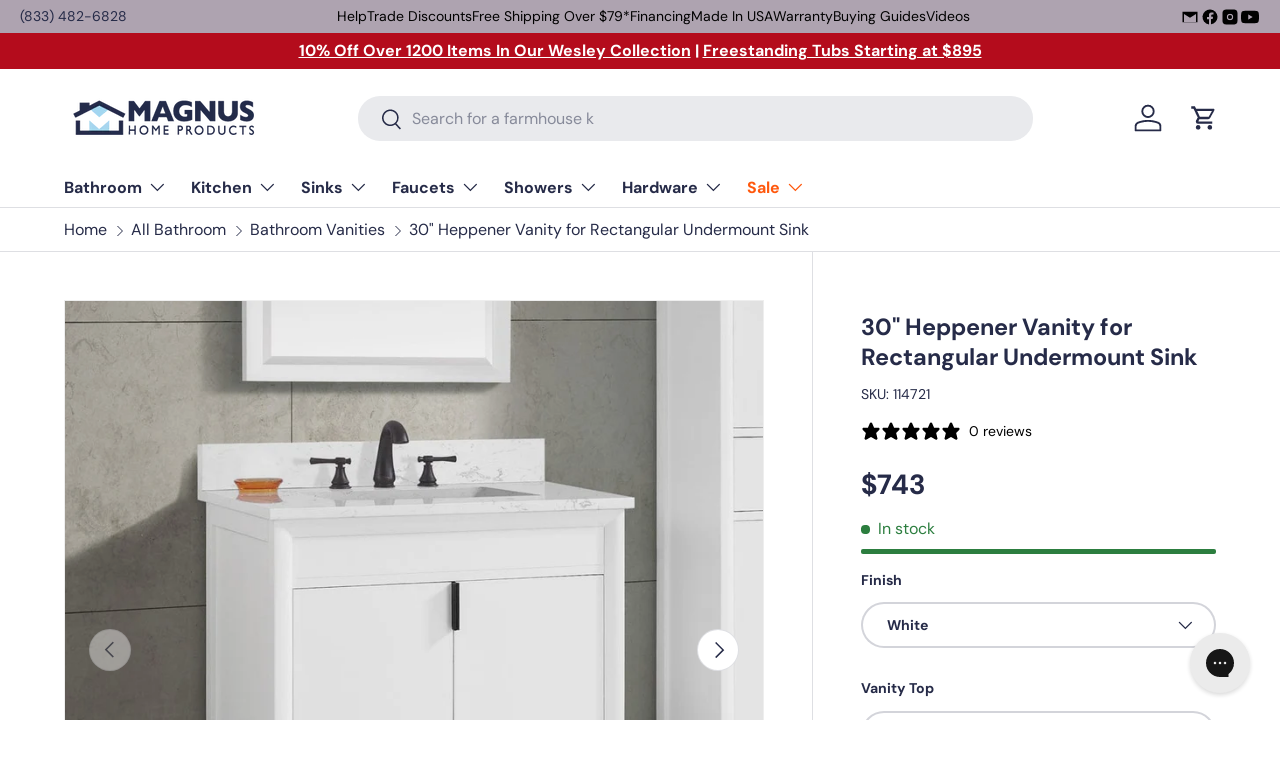

--- FILE ---
content_type: text/html; charset=utf-8
request_url: https://www.magnushomeproducts.com/products/30-heppener-vanity-for-rectangular-undermount-sink
body_size: 49689
content:
<!doctype html>
<html class="no-js" lang="en" dir="ltr">
<head><meta charset="utf-8">
<meta name="viewport" content="width=device-width,initial-scale=1">
<title>30&quot; Heppener Vanity for Rectangular Undermount Sink &ndash; Magnus Home Products</title><link rel="canonical" href="https://www.magnushomeproducts.com/products/30-heppener-vanity-for-rectangular-undermount-sink"><link rel="icon" href="//www.magnushomeproducts.com/cdn/shop/files/Magnus_Logo_Favicon_Google.png?crop=center&height=48&v=1738711139&width=48" type="image/png">
  <link rel="apple-touch-icon" href="//www.magnushomeproducts.com/cdn/shop/files/Magnus_Logo_Favicon_Google.png?crop=center&height=180&v=1738711139&width=180"><meta name="description" content="Secure your 30&quot; Heppener Vanity for Rectangular Undermount Sink today and enjoy free shipping on all orders over $79. Exceptional quality and seamless shopping experience. Shop now!"><meta property="og:site_name" content="Magnus Home Products">
<meta property="og:url" content="https://www.magnushomeproducts.com/products/30-heppener-vanity-for-rectangular-undermount-sink">
<meta property="og:title" content="30&quot; Heppener Vanity for Rectangular Undermount Sink">
<meta property="og:type" content="product">
<meta property="og:description" content="Secure your 30&quot; Heppener Vanity for Rectangular Undermount Sink today and enjoy free shipping on all orders over $79. Exceptional quality and seamless shopping experience. Shop now!"><meta property="og:image" content="http://www.magnushomeproducts.com/cdn/shop/files/30-heppener-vanity-for-rectangular-undermount-sink-40508459090114.jpg?crop=center&height=1200&v=1724980733&width=1200">
  <meta property="og:image:secure_url" content="https://www.magnushomeproducts.com/cdn/shop/files/30-heppener-vanity-for-rectangular-undermount-sink-40508459090114.jpg?crop=center&height=1200&v=1724980733&width=1200">
  <meta property="og:image:width" content="1000">
  <meta property="og:image:height" content="1000"><meta property="og:price:amount" content="743">
  <meta property="og:price:currency" content="USD"><meta name="twitter:card" content="summary_large_image">
<meta name="twitter:title" content="30&quot; Heppener Vanity for Rectangular Undermount Sink">
<meta name="twitter:description" content="Secure your 30&quot; Heppener Vanity for Rectangular Undermount Sink today and enjoy free shipping on all orders over $79. Exceptional quality and seamless shopping experience. Shop now!">
<link rel="preload" href="//www.magnushomeproducts.com/cdn/shop/t/74/assets/main.css?v=71519040555706621311767110914" as="style"><style data-shopify>
@font-face {
  font-family: "DM Sans";
  font-weight: 400;
  font-style: normal;
  font-display: swap;
  src: url("//www.magnushomeproducts.com/cdn/fonts/dm_sans/dmsans_n4.ec80bd4dd7e1a334c969c265873491ae56018d72.woff2") format("woff2"),
       url("//www.magnushomeproducts.com/cdn/fonts/dm_sans/dmsans_n4.87bdd914d8a61247b911147ae68e754d695c58a6.woff") format("woff");
}
@font-face {
  font-family: "DM Sans";
  font-weight: 700;
  font-style: normal;
  font-display: swap;
  src: url("//www.magnushomeproducts.com/cdn/fonts/dm_sans/dmsans_n7.97e21d81502002291ea1de8aefb79170c6946ce5.woff2") format("woff2"),
       url("//www.magnushomeproducts.com/cdn/fonts/dm_sans/dmsans_n7.af5c214f5116410ca1d53a2090665620e78e2e1b.woff") format("woff");
}
@font-face {
  font-family: "DM Sans";
  font-weight: 400;
  font-style: italic;
  font-display: swap;
  src: url("//www.magnushomeproducts.com/cdn/fonts/dm_sans/dmsans_i4.b8fe05e69ee95d5a53155c346957d8cbf5081c1a.woff2") format("woff2"),
       url("//www.magnushomeproducts.com/cdn/fonts/dm_sans/dmsans_i4.403fe28ee2ea63e142575c0aa47684d65f8c23a0.woff") format("woff");
}
@font-face {
  font-family: "DM Sans";
  font-weight: 700;
  font-style: italic;
  font-display: swap;
  src: url("//www.magnushomeproducts.com/cdn/fonts/dm_sans/dmsans_i7.52b57f7d7342eb7255084623d98ab83fd96e7f9b.woff2") format("woff2"),
       url("//www.magnushomeproducts.com/cdn/fonts/dm_sans/dmsans_i7.d5e14ef18a1d4a8ce78a4187580b4eb1759c2eda.woff") format("woff");
}
@font-face {
  font-family: "DM Sans";
  font-weight: 700;
  font-style: normal;
  font-display: swap;
  src: url("//www.magnushomeproducts.com/cdn/fonts/dm_sans/dmsans_n7.97e21d81502002291ea1de8aefb79170c6946ce5.woff2") format("woff2"),
       url("//www.magnushomeproducts.com/cdn/fonts/dm_sans/dmsans_n7.af5c214f5116410ca1d53a2090665620e78e2e1b.woff") format("woff");
}
@font-face {
  font-family: "DM Sans";
  font-weight: 700;
  font-style: normal;
  font-display: swap;
  src: url("//www.magnushomeproducts.com/cdn/fonts/dm_sans/dmsans_n7.97e21d81502002291ea1de8aefb79170c6946ce5.woff2") format("woff2"),
       url("//www.magnushomeproducts.com/cdn/fonts/dm_sans/dmsans_n7.af5c214f5116410ca1d53a2090665620e78e2e1b.woff") format("woff");
}
:root {
      --bg-color: 255 255 255 / 1.0;
      --bg-color-og: 255 255 255 / 1.0;
      --heading-color: 38 43 72;
      --text-color: 38 43 72;
      --text-color-og: 38 43 72;
      --scrollbar-color: 38 43 72;
      --link-color: 38 43 72;
      --link-color-og: 38 43 72;
      --star-color: 255 159 28;--swatch-border-color-default: 212 213 218;
        --swatch-border-color-active: 147 149 164;
        --swatch-card-size: 24px;
        --swatch-variant-picker-size: 64px;--color-scheme-1-bg: 244 244 244 / 1.0;
      --color-scheme-1-grad: linear-gradient(180deg, rgba(244, 244, 244, 1), rgba(244, 244, 244, 1) 100%);
      --color-scheme-1-heading: 42 43 42;
      --color-scheme-1-text: 42 43 42;
      --color-scheme-1-btn-bg: 255 88 13;
      --color-scheme-1-btn-text: 255 255 255;
      --color-scheme-1-btn-bg-hover: 255 124 64;--color-scheme-2-bg: 42 43 42 / 1.0;
      --color-scheme-2-grad: linear-gradient(225deg, rgba(51, 59, 67, 0.88) 8%, rgba(41, 47, 54, 1) 56%, rgba(20, 20, 20, 1) 92%);
      --color-scheme-2-heading: 255 88 13;
      --color-scheme-2-text: 255 255 255;
      --color-scheme-2-btn-bg: 255 88 13;
      --color-scheme-2-btn-text: 9 3 2;
      --color-scheme-2-btn-bg-hover: 233 80 12;--color-scheme-3-bg: 255 88 13 / 1.0;
      --color-scheme-3-grad: linear-gradient(46deg, rgba(234, 73, 0, 1) 8%, rgba(234, 73, 0, 1) 32%, rgba(255, 88, 13, 0.88) 92%);
      --color-scheme-3-heading: 255 255 255;
      --color-scheme-3-text: 255 255 255;
      --color-scheme-3-btn-bg: 42 43 42;
      --color-scheme-3-btn-text: 255 255 255;
      --color-scheme-3-btn-bg-hover: 82 83 82;

      --drawer-bg-color: 255 255 255 / 1.0;
      --drawer-text-color: 42 43 42;

      --panel-bg-color: 244 244 244 / 1.0;
      --panel-heading-color: 42 43 42;
      --panel-text-color: 42 43 42;

      --in-stock-text-color: 44 126 63;
      --low-stock-text-color: 210 134 26;
      --very-low-stock-text-color: 180 12 28;
      --no-stock-text-color: 42 43 42;
      --no-stock-backordered-text-color: 42 43 42;

      --error-bg-color: 252 237 238;
      --error-text-color: 180 12 28;
      --success-bg-color: 232 246 234;
      --success-text-color: 44 126 63;
      --info-bg-color: 228 237 250;
      --info-text-color: 26 102 210;

      --heading-font-family: "DM Sans", sans-serif;
      --heading-font-style: normal;
      --heading-font-weight: 700;
      --heading-scale-start: 4;

      --navigation-font-family: "DM Sans", sans-serif;
      --navigation-font-style: normal;
      --navigation-font-weight: 700;--heading-text-transform: none;
--subheading-text-transform: none;
      --body-font-family: "DM Sans", sans-serif;
      --body-font-style: normal;
      --body-font-weight: 400;
      --body-font-size: 16;

      --section-gap: 32;
      --heading-gap: calc(8 * var(--space-unit));--heading-gap: calc(6 * var(--space-unit));--grid-column-gap: 20px;--btn-bg-color: 0 122 51;
      --btn-bg-hover-color: 41 154 89;
      --btn-text-color: 255 255 255;
      --btn-bg-color-og: 0 122 51;
      --btn-text-color-og: 255 255 255;
      --btn-alt-bg-color: 255 255 255;
      --btn-alt-bg-alpha: 1.0;
      --btn-alt-text-color: 42 43 42;
      --btn-border-width: 2px;
      --btn-padding-y: 12px;

      
      --btn-border-radius: 28px;
      

      --btn-lg-border-radius: 50%;
      --btn-icon-border-radius: 50%;
      --input-with-btn-inner-radius: var(--btn-border-radius);

      --input-bg-color: 255 255 255 / 1.0;
      --input-text-color: 38 43 72;
      --input-border-width: 2px;
      --input-border-radius: 26px;
      --textarea-border-radius: 12px;
      --input-border-radius: 28px;
      --input-lg-border-radius: 34px;
      --input-bg-color-diff-3: #f7f7f7;
      --input-bg-color-diff-6: #f0f0f0;

      --modal-border-radius: 16px;
      --modal-overlay-color: 0 0 0;
      --modal-overlay-opacity: 0.4;
      --drawer-border-radius: 16px;
      --overlay-border-radius: 0px;

      --custom-label-bg-color: 255 88 13 / 1.0;
      --custom-label-text-color: 255 255 255 / 1.0;--sale-label-bg-color: 170 17 85 / 1.0;
      --sale-label-text-color: 255 255 255 / 1.0;--sold-out-label-bg-color: 42 43 42 / 1.0;
      --sold-out-label-text-color: 255 255 255 / 1.0;--new-label-bg-color: 127 184 0 / 1.0;
      --new-label-text-color: 255 255 255 / 1.0;--preorder-label-bg-color: 0 166 237 / 1.0;
      --preorder-label-text-color: 255 255 255 / 1.0;

      --collection-label-color: 0 126 18 / 1.0;

      --page-width: 1440px;
      --gutter-sm: 20px;
      --gutter-md: 32px;
      --gutter-lg: 64px;

      --payment-terms-bg-color: #ffffff;

      --coll-card-bg-color: #f7f7f7;
      --coll-card-border-color: #f2f2f2;

      --card-highlight-bg-color: #ffffff;
      --card-highlight-text-color: 9 3 2;
      --card-highlight-border-color: #ff580d;--card-bg-color: #f4f4f4;
      --card-text-color: 38 38 43;
      --card-border-color: #f2f2f2;--blend-bg-color: #f4f4f4;
        
          --aos-animate-duration: 0.6s;
        

        
          --aos-min-width: 0;
        
      

      --reading-width: 48em;
    }

    @media (max-width: 769px) {
      :root {
        --reading-width: 36em;
      }
    }
  </style><link rel="stylesheet" href="//www.magnushomeproducts.com/cdn/shop/t/74/assets/main.css?v=71519040555706621311767110914">
  <script src="//www.magnushomeproducts.com/cdn/shop/t/74/assets/main.js?v=102719207125010519441767110914" defer="defer"></script><link rel="preload" href="//www.magnushomeproducts.com/cdn/fonts/dm_sans/dmsans_n4.ec80bd4dd7e1a334c969c265873491ae56018d72.woff2" as="font" type="font/woff2" crossorigin fetchpriority="high"><link rel="preload" href="//www.magnushomeproducts.com/cdn/fonts/dm_sans/dmsans_n7.97e21d81502002291ea1de8aefb79170c6946ce5.woff2" as="font" type="font/woff2" crossorigin fetchpriority="high"><script>window.performance && window.performance.mark && window.performance.mark('shopify.content_for_header.start');</script><meta id="shopify-digital-wallet" name="shopify-digital-wallet" content="/19607081/digital_wallets/dialog">
<meta name="shopify-checkout-api-token" content="0c3d038d48783cf83b3ea0cadc628ef6">
<meta id="in-context-paypal-metadata" data-shop-id="19607081" data-venmo-supported="false" data-environment="production" data-locale="en_US" data-paypal-v4="true" data-currency="USD">
<link rel="alternate" type="application/json+oembed" href="https://www.magnushomeproducts.com/products/30-heppener-vanity-for-rectangular-undermount-sink.oembed">
<script async="async" src="/checkouts/internal/preloads.js?locale=en-US"></script>
<link rel="preconnect" href="https://shop.app" crossorigin="anonymous">
<script async="async" src="https://shop.app/checkouts/internal/preloads.js?locale=en-US&shop_id=19607081" crossorigin="anonymous"></script>
<script id="shopify-features" type="application/json">{"accessToken":"0c3d038d48783cf83b3ea0cadc628ef6","betas":["rich-media-storefront-analytics"],"domain":"www.magnushomeproducts.com","predictiveSearch":true,"shopId":19607081,"locale":"en"}</script>
<script>var Shopify = Shopify || {};
Shopify.shop = "mmlh.myshopify.com";
Shopify.locale = "en";
Shopify.currency = {"active":"USD","rate":"1.0"};
Shopify.country = "US";
Shopify.theme = {"name":"Enterprise","id":147377455298,"schema_name":"Enterprise","schema_version":"2.1.0","theme_store_id":1657,"role":"main"};
Shopify.theme.handle = "null";
Shopify.theme.style = {"id":null,"handle":null};
Shopify.cdnHost = "www.magnushomeproducts.com/cdn";
Shopify.routes = Shopify.routes || {};
Shopify.routes.root = "/";</script>
<script type="module">!function(o){(o.Shopify=o.Shopify||{}).modules=!0}(window);</script>
<script>!function(o){function n(){var o=[];function n(){o.push(Array.prototype.slice.apply(arguments))}return n.q=o,n}var t=o.Shopify=o.Shopify||{};t.loadFeatures=n(),t.autoloadFeatures=n()}(window);</script>
<script>
  window.ShopifyPay = window.ShopifyPay || {};
  window.ShopifyPay.apiHost = "shop.app\/pay";
  window.ShopifyPay.redirectState = null;
</script>
<script id="shop-js-analytics" type="application/json">{"pageType":"product"}</script>
<script defer="defer" async type="module" src="//www.magnushomeproducts.com/cdn/shopifycloud/shop-js/modules/v2/client.init-shop-cart-sync_BT-GjEfc.en.esm.js"></script>
<script defer="defer" async type="module" src="//www.magnushomeproducts.com/cdn/shopifycloud/shop-js/modules/v2/chunk.common_D58fp_Oc.esm.js"></script>
<script defer="defer" async type="module" src="//www.magnushomeproducts.com/cdn/shopifycloud/shop-js/modules/v2/chunk.modal_xMitdFEc.esm.js"></script>
<script type="module">
  await import("//www.magnushomeproducts.com/cdn/shopifycloud/shop-js/modules/v2/client.init-shop-cart-sync_BT-GjEfc.en.esm.js");
await import("//www.magnushomeproducts.com/cdn/shopifycloud/shop-js/modules/v2/chunk.common_D58fp_Oc.esm.js");
await import("//www.magnushomeproducts.com/cdn/shopifycloud/shop-js/modules/v2/chunk.modal_xMitdFEc.esm.js");

  window.Shopify.SignInWithShop?.initShopCartSync?.({"fedCMEnabled":true,"windoidEnabled":true});

</script>
<script defer="defer" async type="module" src="//www.magnushomeproducts.com/cdn/shopifycloud/shop-js/modules/v2/client.payment-terms_Ci9AEqFq.en.esm.js"></script>
<script defer="defer" async type="module" src="//www.magnushomeproducts.com/cdn/shopifycloud/shop-js/modules/v2/chunk.common_D58fp_Oc.esm.js"></script>
<script defer="defer" async type="module" src="//www.magnushomeproducts.com/cdn/shopifycloud/shop-js/modules/v2/chunk.modal_xMitdFEc.esm.js"></script>
<script type="module">
  await import("//www.magnushomeproducts.com/cdn/shopifycloud/shop-js/modules/v2/client.payment-terms_Ci9AEqFq.en.esm.js");
await import("//www.magnushomeproducts.com/cdn/shopifycloud/shop-js/modules/v2/chunk.common_D58fp_Oc.esm.js");
await import("//www.magnushomeproducts.com/cdn/shopifycloud/shop-js/modules/v2/chunk.modal_xMitdFEc.esm.js");

  
</script>
<script>
  window.Shopify = window.Shopify || {};
  if (!window.Shopify.featureAssets) window.Shopify.featureAssets = {};
  window.Shopify.featureAssets['shop-js'] = {"shop-cart-sync":["modules/v2/client.shop-cart-sync_DZOKe7Ll.en.esm.js","modules/v2/chunk.common_D58fp_Oc.esm.js","modules/v2/chunk.modal_xMitdFEc.esm.js"],"init-fed-cm":["modules/v2/client.init-fed-cm_B6oLuCjv.en.esm.js","modules/v2/chunk.common_D58fp_Oc.esm.js","modules/v2/chunk.modal_xMitdFEc.esm.js"],"shop-cash-offers":["modules/v2/client.shop-cash-offers_D2sdYoxE.en.esm.js","modules/v2/chunk.common_D58fp_Oc.esm.js","modules/v2/chunk.modal_xMitdFEc.esm.js"],"shop-login-button":["modules/v2/client.shop-login-button_QeVjl5Y3.en.esm.js","modules/v2/chunk.common_D58fp_Oc.esm.js","modules/v2/chunk.modal_xMitdFEc.esm.js"],"pay-button":["modules/v2/client.pay-button_DXTOsIq6.en.esm.js","modules/v2/chunk.common_D58fp_Oc.esm.js","modules/v2/chunk.modal_xMitdFEc.esm.js"],"shop-button":["modules/v2/client.shop-button_DQZHx9pm.en.esm.js","modules/v2/chunk.common_D58fp_Oc.esm.js","modules/v2/chunk.modal_xMitdFEc.esm.js"],"avatar":["modules/v2/client.avatar_BTnouDA3.en.esm.js"],"init-windoid":["modules/v2/client.init-windoid_CR1B-cfM.en.esm.js","modules/v2/chunk.common_D58fp_Oc.esm.js","modules/v2/chunk.modal_xMitdFEc.esm.js"],"init-shop-for-new-customer-accounts":["modules/v2/client.init-shop-for-new-customer-accounts_C_vY_xzh.en.esm.js","modules/v2/client.shop-login-button_QeVjl5Y3.en.esm.js","modules/v2/chunk.common_D58fp_Oc.esm.js","modules/v2/chunk.modal_xMitdFEc.esm.js"],"init-shop-email-lookup-coordinator":["modules/v2/client.init-shop-email-lookup-coordinator_BI7n9ZSv.en.esm.js","modules/v2/chunk.common_D58fp_Oc.esm.js","modules/v2/chunk.modal_xMitdFEc.esm.js"],"init-shop-cart-sync":["modules/v2/client.init-shop-cart-sync_BT-GjEfc.en.esm.js","modules/v2/chunk.common_D58fp_Oc.esm.js","modules/v2/chunk.modal_xMitdFEc.esm.js"],"shop-toast-manager":["modules/v2/client.shop-toast-manager_DiYdP3xc.en.esm.js","modules/v2/chunk.common_D58fp_Oc.esm.js","modules/v2/chunk.modal_xMitdFEc.esm.js"],"init-customer-accounts":["modules/v2/client.init-customer-accounts_D9ZNqS-Q.en.esm.js","modules/v2/client.shop-login-button_QeVjl5Y3.en.esm.js","modules/v2/chunk.common_D58fp_Oc.esm.js","modules/v2/chunk.modal_xMitdFEc.esm.js"],"init-customer-accounts-sign-up":["modules/v2/client.init-customer-accounts-sign-up_iGw4briv.en.esm.js","modules/v2/client.shop-login-button_QeVjl5Y3.en.esm.js","modules/v2/chunk.common_D58fp_Oc.esm.js","modules/v2/chunk.modal_xMitdFEc.esm.js"],"shop-follow-button":["modules/v2/client.shop-follow-button_CqMgW2wH.en.esm.js","modules/v2/chunk.common_D58fp_Oc.esm.js","modules/v2/chunk.modal_xMitdFEc.esm.js"],"checkout-modal":["modules/v2/client.checkout-modal_xHeaAweL.en.esm.js","modules/v2/chunk.common_D58fp_Oc.esm.js","modules/v2/chunk.modal_xMitdFEc.esm.js"],"shop-login":["modules/v2/client.shop-login_D91U-Q7h.en.esm.js","modules/v2/chunk.common_D58fp_Oc.esm.js","modules/v2/chunk.modal_xMitdFEc.esm.js"],"lead-capture":["modules/v2/client.lead-capture_BJmE1dJe.en.esm.js","modules/v2/chunk.common_D58fp_Oc.esm.js","modules/v2/chunk.modal_xMitdFEc.esm.js"],"payment-terms":["modules/v2/client.payment-terms_Ci9AEqFq.en.esm.js","modules/v2/chunk.common_D58fp_Oc.esm.js","modules/v2/chunk.modal_xMitdFEc.esm.js"]};
</script>
<script>(function() {
  var isLoaded = false;
  function asyncLoad() {
    if (isLoaded) return;
    isLoaded = true;
    var urls = ["https:\/\/config.gorgias.chat\/bundle-loader\/01GYCCM05V26Y0NFTHPPS3RGRV?source=shopify1click\u0026shop=mmlh.myshopify.com","https:\/\/static.klaviyo.com\/onsite\/js\/klaviyo.js?company_id=SinSus\u0026shop=mmlh.myshopify.com","https:\/\/api.preproduct.io\/preproduct-embed.js?shop=mmlh.myshopify.com","\/\/cdn.shopify.com\/proxy\/f14b446da9f0f42aef8deb47be3a2dabee95387f5e6e5f75d54c8dbcc6ee2a4f\/s3-us-west-2.amazonaws.com\/jsstore\/a\/X2JHJMD0\/reids.js?shop=mmlh.myshopify.com\u0026sp-cache-control=cHVibGljLCBtYXgtYWdlPTkwMA","\/\/cdn.shopify.com\/proxy\/bc62b8f214ef09dd9820cd6298a75ce7037acb72cd6f8bca90d7239948635b85\/app.retention.com\/shopify\/shopify_app_add_to_cart_script.js?shop=mmlh.myshopify.com\u0026sp-cache-control=cHVibGljLCBtYXgtYWdlPTkwMA","https:\/\/cdn.9gtb.com\/loader.js?g_cvt_id=ee546c2e-b576-4d43-b1fe-f859f0ee629d\u0026shop=mmlh.myshopify.com"];
    for (var i = 0; i < urls.length; i++) {
      var s = document.createElement('script');
      s.type = 'text/javascript';
      s.async = true;
      s.src = urls[i];
      var x = document.getElementsByTagName('script')[0];
      x.parentNode.insertBefore(s, x);
    }
  };
  if(window.attachEvent) {
    window.attachEvent('onload', asyncLoad);
  } else {
    window.addEventListener('load', asyncLoad, false);
  }
})();</script>
<script id="__st">var __st={"a":19607081,"offset":-18000,"reqid":"6aee87c1-14c2-46a3-a506-6dd19454e4da-1769299390","pageurl":"www.magnushomeproducts.com\/products\/30-heppener-vanity-for-rectangular-undermount-sink","u":"1bcdbeeb0bef","p":"product","rtyp":"product","rid":654710702143};</script>
<script>window.ShopifyPaypalV4VisibilityTracking = true;</script>
<script id="captcha-bootstrap">!function(){'use strict';const t='contact',e='account',n='new_comment',o=[[t,t],['blogs',n],['comments',n],[t,'customer']],c=[[e,'customer_login'],[e,'guest_login'],[e,'recover_customer_password'],[e,'create_customer']],r=t=>t.map((([t,e])=>`form[action*='/${t}']:not([data-nocaptcha='true']) input[name='form_type'][value='${e}']`)).join(','),a=t=>()=>t?[...document.querySelectorAll(t)].map((t=>t.form)):[];function s(){const t=[...o],e=r(t);return a(e)}const i='password',u='form_key',d=['recaptcha-v3-token','g-recaptcha-response','h-captcha-response',i],f=()=>{try{return window.sessionStorage}catch{return}},m='__shopify_v',_=t=>t.elements[u];function p(t,e,n=!1){try{const o=window.sessionStorage,c=JSON.parse(o.getItem(e)),{data:r}=function(t){const{data:e,action:n}=t;return t[m]||n?{data:e,action:n}:{data:t,action:n}}(c);for(const[e,n]of Object.entries(r))t.elements[e]&&(t.elements[e].value=n);n&&o.removeItem(e)}catch(o){console.error('form repopulation failed',{error:o})}}const l='form_type',E='cptcha';function T(t){t.dataset[E]=!0}const w=window,h=w.document,L='Shopify',v='ce_forms',y='captcha';let A=!1;((t,e)=>{const n=(g='f06e6c50-85a8-45c8-87d0-21a2b65856fe',I='https://cdn.shopify.com/shopifycloud/storefront-forms-hcaptcha/ce_storefront_forms_captcha_hcaptcha.v1.5.2.iife.js',D={infoText:'Protected by hCaptcha',privacyText:'Privacy',termsText:'Terms'},(t,e,n)=>{const o=w[L][v],c=o.bindForm;if(c)return c(t,g,e,D).then(n);var r;o.q.push([[t,g,e,D],n]),r=I,A||(h.body.append(Object.assign(h.createElement('script'),{id:'captcha-provider',async:!0,src:r})),A=!0)});var g,I,D;w[L]=w[L]||{},w[L][v]=w[L][v]||{},w[L][v].q=[],w[L][y]=w[L][y]||{},w[L][y].protect=function(t,e){n(t,void 0,e),T(t)},Object.freeze(w[L][y]),function(t,e,n,w,h,L){const[v,y,A,g]=function(t,e,n){const i=e?o:[],u=t?c:[],d=[...i,...u],f=r(d),m=r(i),_=r(d.filter((([t,e])=>n.includes(e))));return[a(f),a(m),a(_),s()]}(w,h,L),I=t=>{const e=t.target;return e instanceof HTMLFormElement?e:e&&e.form},D=t=>v().includes(t);t.addEventListener('submit',(t=>{const e=I(t);if(!e)return;const n=D(e)&&!e.dataset.hcaptchaBound&&!e.dataset.recaptchaBound,o=_(e),c=g().includes(e)&&(!o||!o.value);(n||c)&&t.preventDefault(),c&&!n&&(function(t){try{if(!f())return;!function(t){const e=f();if(!e)return;const n=_(t);if(!n)return;const o=n.value;o&&e.removeItem(o)}(t);const e=Array.from(Array(32),(()=>Math.random().toString(36)[2])).join('');!function(t,e){_(t)||t.append(Object.assign(document.createElement('input'),{type:'hidden',name:u})),t.elements[u].value=e}(t,e),function(t,e){const n=f();if(!n)return;const o=[...t.querySelectorAll(`input[type='${i}']`)].map((({name:t})=>t)),c=[...d,...o],r={};for(const[a,s]of new FormData(t).entries())c.includes(a)||(r[a]=s);n.setItem(e,JSON.stringify({[m]:1,action:t.action,data:r}))}(t,e)}catch(e){console.error('failed to persist form',e)}}(e),e.submit())}));const S=(t,e)=>{t&&!t.dataset[E]&&(n(t,e.some((e=>e===t))),T(t))};for(const o of['focusin','change'])t.addEventListener(o,(t=>{const e=I(t);D(e)&&S(e,y())}));const B=e.get('form_key'),M=e.get(l),P=B&&M;t.addEventListener('DOMContentLoaded',(()=>{const t=y();if(P)for(const e of t)e.elements[l].value===M&&p(e,B);[...new Set([...A(),...v().filter((t=>'true'===t.dataset.shopifyCaptcha))])].forEach((e=>S(e,t)))}))}(h,new URLSearchParams(w.location.search),n,t,e,['guest_login'])})(!0,!0)}();</script>
<script integrity="sha256-4kQ18oKyAcykRKYeNunJcIwy7WH5gtpwJnB7kiuLZ1E=" data-source-attribution="shopify.loadfeatures" defer="defer" src="//www.magnushomeproducts.com/cdn/shopifycloud/storefront/assets/storefront/load_feature-a0a9edcb.js" crossorigin="anonymous"></script>
<script crossorigin="anonymous" defer="defer" src="//www.magnushomeproducts.com/cdn/shopifycloud/storefront/assets/shopify_pay/storefront-65b4c6d7.js?v=20250812"></script>
<script data-source-attribution="shopify.dynamic_checkout.dynamic.init">var Shopify=Shopify||{};Shopify.PaymentButton=Shopify.PaymentButton||{isStorefrontPortableWallets:!0,init:function(){window.Shopify.PaymentButton.init=function(){};var t=document.createElement("script");t.src="https://www.magnushomeproducts.com/cdn/shopifycloud/portable-wallets/latest/portable-wallets.en.js",t.type="module",document.head.appendChild(t)}};
</script>
<script data-source-attribution="shopify.dynamic_checkout.buyer_consent">
  function portableWalletsHideBuyerConsent(e){var t=document.getElementById("shopify-buyer-consent"),n=document.getElementById("shopify-subscription-policy-button");t&&n&&(t.classList.add("hidden"),t.setAttribute("aria-hidden","true"),n.removeEventListener("click",e))}function portableWalletsShowBuyerConsent(e){var t=document.getElementById("shopify-buyer-consent"),n=document.getElementById("shopify-subscription-policy-button");t&&n&&(t.classList.remove("hidden"),t.removeAttribute("aria-hidden"),n.addEventListener("click",e))}window.Shopify?.PaymentButton&&(window.Shopify.PaymentButton.hideBuyerConsent=portableWalletsHideBuyerConsent,window.Shopify.PaymentButton.showBuyerConsent=portableWalletsShowBuyerConsent);
</script>
<script data-source-attribution="shopify.dynamic_checkout.cart.bootstrap">document.addEventListener("DOMContentLoaded",(function(){function t(){return document.querySelector("shopify-accelerated-checkout-cart, shopify-accelerated-checkout")}if(t())Shopify.PaymentButton.init();else{new MutationObserver((function(e,n){t()&&(Shopify.PaymentButton.init(),n.disconnect())})).observe(document.body,{childList:!0,subtree:!0})}}));
</script>
<link id="shopify-accelerated-checkout-styles" rel="stylesheet" media="screen" href="https://www.magnushomeproducts.com/cdn/shopifycloud/portable-wallets/latest/accelerated-checkout-backwards-compat.css" crossorigin="anonymous">
<style id="shopify-accelerated-checkout-cart">
        #shopify-buyer-consent {
  margin-top: 1em;
  display: inline-block;
  width: 100%;
}

#shopify-buyer-consent.hidden {
  display: none;
}

#shopify-subscription-policy-button {
  background: none;
  border: none;
  padding: 0;
  text-decoration: underline;
  font-size: inherit;
  cursor: pointer;
}

#shopify-subscription-policy-button::before {
  box-shadow: none;
}

      </style>
<script id="sections-script" data-sections="header,footer" defer="defer" src="//www.magnushomeproducts.com/cdn/shop/t/74/compiled_assets/scripts.js?v=97020"></script>
<script>window.performance && window.performance.mark && window.performance.mark('shopify.content_for_header.end');</script>

    <script src="//www.magnushomeproducts.com/cdn/shop/t/74/assets/animate-on-scroll.js?v=15249566486942820451767110914" defer="defer"></script>
    <link rel="stylesheet" href="//www.magnushomeproducts.com/cdn/shop/t/74/assets/animate-on-scroll.css?v=116194678796051782541767110914">
  

  <script>document.documentElement.className = document.documentElement.className.replace('no-js', 'js');</script><!-- CC Custom Head Start --><!-- CC Custom Head End --><!-- BEGIN app block: shopify://apps/stape-conversion-tracking/blocks/gtm/7e13c847-7971-409d-8fe0-29ec14d5f048 --><script>
  window.lsData = {};
  window.dataLayer = window.dataLayer || [];
  window.addEventListener("message", (event) => {
    if (event.data?.event) {
      window.dataLayer.push(event.data);
    }
  });
  window.dataShopStape = {
    shop: "www.magnushomeproducts.com",
    shopId: "19607081",
  }
</script>

<!-- END app block --><!-- BEGIN app block: shopify://apps/klaviyo-email-marketing-sms/blocks/klaviyo-onsite-embed/2632fe16-c075-4321-a88b-50b567f42507 -->












  <script async src="https://static.klaviyo.com/onsite/js/SinSus/klaviyo.js?company_id=SinSus"></script>
  <script>!function(){if(!window.klaviyo){window._klOnsite=window._klOnsite||[];try{window.klaviyo=new Proxy({},{get:function(n,i){return"push"===i?function(){var n;(n=window._klOnsite).push.apply(n,arguments)}:function(){for(var n=arguments.length,o=new Array(n),w=0;w<n;w++)o[w]=arguments[w];var t="function"==typeof o[o.length-1]?o.pop():void 0,e=new Promise((function(n){window._klOnsite.push([i].concat(o,[function(i){t&&t(i),n(i)}]))}));return e}}})}catch(n){window.klaviyo=window.klaviyo||[],window.klaviyo.push=function(){var n;(n=window._klOnsite).push.apply(n,arguments)}}}}();</script>

  
    <script id="viewed_product">
      if (item == null) {
        var _learnq = _learnq || [];

        var MetafieldReviews = null
        var MetafieldYotpoRating = null
        var MetafieldYotpoCount = null
        var MetafieldLooxRating = null
        var MetafieldLooxCount = null
        var okendoProduct = null
        var okendoProductReviewCount = null
        var okendoProductReviewAverageValue = null
        try {
          // The following fields are used for Customer Hub recently viewed in order to add reviews.
          // This information is not part of __kla_viewed. Instead, it is part of __kla_viewed_reviewed_items
          MetafieldReviews = {};
          MetafieldYotpoRating = null
          MetafieldYotpoCount = null
          MetafieldLooxRating = null
          MetafieldLooxCount = null

          okendoProduct = null
          // If the okendo metafield is not legacy, it will error, which then requires the new json formatted data
          if (okendoProduct && 'error' in okendoProduct) {
            okendoProduct = null
          }
          okendoProductReviewCount = okendoProduct ? okendoProduct.reviewCount : null
          okendoProductReviewAverageValue = okendoProduct ? okendoProduct.reviewAverageValue : null
        } catch (error) {
          console.error('Error in Klaviyo onsite reviews tracking:', error);
        }

        var item = {
          Name: "30\" Heppener Vanity for Rectangular Undermount Sink",
          ProductID: 654710702143,
          Categories: ["All Bathroom","Bathroom Furniture","Bathroom Vanities","Best selling products","New Arrivals","Vanity \u0026 Linen Cabinets"],
          ImageURL: "https://www.magnushomeproducts.com/cdn/shop/files/30-heppener-vanity-for-rectangular-undermount-sink-40508459090114_grande.jpg?v=1724980733",
          URL: "https://www.magnushomeproducts.com/products/30-heppener-vanity-for-rectangular-undermount-sink",
          Brand: "Avanity",
          Price: "$743",
          Value: "743",
          CompareAtPrice: "$0"
        };
        _learnq.push(['track', 'Viewed Product', item]);
        _learnq.push(['trackViewedItem', {
          Title: item.Name,
          ItemId: item.ProductID,
          Categories: item.Categories,
          ImageUrl: item.ImageURL,
          Url: item.URL,
          Metadata: {
            Brand: item.Brand,
            Price: item.Price,
            Value: item.Value,
            CompareAtPrice: item.CompareAtPrice
          },
          metafields:{
            reviews: MetafieldReviews,
            yotpo:{
              rating: MetafieldYotpoRating,
              count: MetafieldYotpoCount,
            },
            loox:{
              rating: MetafieldLooxRating,
              count: MetafieldLooxCount,
            },
            okendo: {
              rating: okendoProductReviewAverageValue,
              count: okendoProductReviewCount,
            }
          }
        }]);
      }
    </script>
  




  <script>
    window.klaviyoReviewsProductDesignMode = false
  </script>







<!-- END app block --><script src="https://cdn.shopify.com/extensions/019b7cd0-6587-73c3-9937-bcc2249fa2c4/lb-upsell-227/assets/lb-selleasy.js" type="text/javascript" defer="defer"></script>
<script src="https://cdn.shopify.com/extensions/019b8ed3-90b4-7b95-8e01-aa6b35f1be2e/stape-remix-29/assets/widget.js" type="text/javascript" defer="defer"></script>
<link href="https://monorail-edge.shopifysvc.com" rel="dns-prefetch">
<script>(function(){if ("sendBeacon" in navigator && "performance" in window) {try {var session_token_from_headers = performance.getEntriesByType('navigation')[0].serverTiming.find(x => x.name == '_s').description;} catch {var session_token_from_headers = undefined;}var session_cookie_matches = document.cookie.match(/_shopify_s=([^;]*)/);var session_token_from_cookie = session_cookie_matches && session_cookie_matches.length === 2 ? session_cookie_matches[1] : "";var session_token = session_token_from_headers || session_token_from_cookie || "";function handle_abandonment_event(e) {var entries = performance.getEntries().filter(function(entry) {return /monorail-edge.shopifysvc.com/.test(entry.name);});if (!window.abandonment_tracked && entries.length === 0) {window.abandonment_tracked = true;var currentMs = Date.now();var navigation_start = performance.timing.navigationStart;var payload = {shop_id: 19607081,url: window.location.href,navigation_start,duration: currentMs - navigation_start,session_token,page_type: "product"};window.navigator.sendBeacon("https://monorail-edge.shopifysvc.com/v1/produce", JSON.stringify({schema_id: "online_store_buyer_site_abandonment/1.1",payload: payload,metadata: {event_created_at_ms: currentMs,event_sent_at_ms: currentMs}}));}}window.addEventListener('pagehide', handle_abandonment_event);}}());</script>
<script id="web-pixels-manager-setup">(function e(e,d,r,n,o){if(void 0===o&&(o={}),!Boolean(null===(a=null===(i=window.Shopify)||void 0===i?void 0:i.analytics)||void 0===a?void 0:a.replayQueue)){var i,a;window.Shopify=window.Shopify||{};var t=window.Shopify;t.analytics=t.analytics||{};var s=t.analytics;s.replayQueue=[],s.publish=function(e,d,r){return s.replayQueue.push([e,d,r]),!0};try{self.performance.mark("wpm:start")}catch(e){}var l=function(){var e={modern:/Edge?\/(1{2}[4-9]|1[2-9]\d|[2-9]\d{2}|\d{4,})\.\d+(\.\d+|)|Firefox\/(1{2}[4-9]|1[2-9]\d|[2-9]\d{2}|\d{4,})\.\d+(\.\d+|)|Chrom(ium|e)\/(9{2}|\d{3,})\.\d+(\.\d+|)|(Maci|X1{2}).+ Version\/(15\.\d+|(1[6-9]|[2-9]\d|\d{3,})\.\d+)([,.]\d+|)( \(\w+\)|)( Mobile\/\w+|) Safari\/|Chrome.+OPR\/(9{2}|\d{3,})\.\d+\.\d+|(CPU[ +]OS|iPhone[ +]OS|CPU[ +]iPhone|CPU IPhone OS|CPU iPad OS)[ +]+(15[._]\d+|(1[6-9]|[2-9]\d|\d{3,})[._]\d+)([._]\d+|)|Android:?[ /-](13[3-9]|1[4-9]\d|[2-9]\d{2}|\d{4,})(\.\d+|)(\.\d+|)|Android.+Firefox\/(13[5-9]|1[4-9]\d|[2-9]\d{2}|\d{4,})\.\d+(\.\d+|)|Android.+Chrom(ium|e)\/(13[3-9]|1[4-9]\d|[2-9]\d{2}|\d{4,})\.\d+(\.\d+|)|SamsungBrowser\/([2-9]\d|\d{3,})\.\d+/,legacy:/Edge?\/(1[6-9]|[2-9]\d|\d{3,})\.\d+(\.\d+|)|Firefox\/(5[4-9]|[6-9]\d|\d{3,})\.\d+(\.\d+|)|Chrom(ium|e)\/(5[1-9]|[6-9]\d|\d{3,})\.\d+(\.\d+|)([\d.]+$|.*Safari\/(?![\d.]+ Edge\/[\d.]+$))|(Maci|X1{2}).+ Version\/(10\.\d+|(1[1-9]|[2-9]\d|\d{3,})\.\d+)([,.]\d+|)( \(\w+\)|)( Mobile\/\w+|) Safari\/|Chrome.+OPR\/(3[89]|[4-9]\d|\d{3,})\.\d+\.\d+|(CPU[ +]OS|iPhone[ +]OS|CPU[ +]iPhone|CPU IPhone OS|CPU iPad OS)[ +]+(10[._]\d+|(1[1-9]|[2-9]\d|\d{3,})[._]\d+)([._]\d+|)|Android:?[ /-](13[3-9]|1[4-9]\d|[2-9]\d{2}|\d{4,})(\.\d+|)(\.\d+|)|Mobile Safari.+OPR\/([89]\d|\d{3,})\.\d+\.\d+|Android.+Firefox\/(13[5-9]|1[4-9]\d|[2-9]\d{2}|\d{4,})\.\d+(\.\d+|)|Android.+Chrom(ium|e)\/(13[3-9]|1[4-9]\d|[2-9]\d{2}|\d{4,})\.\d+(\.\d+|)|Android.+(UC? ?Browser|UCWEB|U3)[ /]?(15\.([5-9]|\d{2,})|(1[6-9]|[2-9]\d|\d{3,})\.\d+)\.\d+|SamsungBrowser\/(5\.\d+|([6-9]|\d{2,})\.\d+)|Android.+MQ{2}Browser\/(14(\.(9|\d{2,})|)|(1[5-9]|[2-9]\d|\d{3,})(\.\d+|))(\.\d+|)|K[Aa][Ii]OS\/(3\.\d+|([4-9]|\d{2,})\.\d+)(\.\d+|)/},d=e.modern,r=e.legacy,n=navigator.userAgent;return n.match(d)?"modern":n.match(r)?"legacy":"unknown"}(),u="modern"===l?"modern":"legacy",c=(null!=n?n:{modern:"",legacy:""})[u],f=function(e){return[e.baseUrl,"/wpm","/b",e.hashVersion,"modern"===e.buildTarget?"m":"l",".js"].join("")}({baseUrl:d,hashVersion:r,buildTarget:u}),m=function(e){var d=e.version,r=e.bundleTarget,n=e.surface,o=e.pageUrl,i=e.monorailEndpoint;return{emit:function(e){var a=e.status,t=e.errorMsg,s=(new Date).getTime(),l=JSON.stringify({metadata:{event_sent_at_ms:s},events:[{schema_id:"web_pixels_manager_load/3.1",payload:{version:d,bundle_target:r,page_url:o,status:a,surface:n,error_msg:t},metadata:{event_created_at_ms:s}}]});if(!i)return console&&console.warn&&console.warn("[Web Pixels Manager] No Monorail endpoint provided, skipping logging."),!1;try{return self.navigator.sendBeacon.bind(self.navigator)(i,l)}catch(e){}var u=new XMLHttpRequest;try{return u.open("POST",i,!0),u.setRequestHeader("Content-Type","text/plain"),u.send(l),!0}catch(e){return console&&console.warn&&console.warn("[Web Pixels Manager] Got an unhandled error while logging to Monorail."),!1}}}}({version:r,bundleTarget:l,surface:e.surface,pageUrl:self.location.href,monorailEndpoint:e.monorailEndpoint});try{o.browserTarget=l,function(e){var d=e.src,r=e.async,n=void 0===r||r,o=e.onload,i=e.onerror,a=e.sri,t=e.scriptDataAttributes,s=void 0===t?{}:t,l=document.createElement("script"),u=document.querySelector("head"),c=document.querySelector("body");if(l.async=n,l.src=d,a&&(l.integrity=a,l.crossOrigin="anonymous"),s)for(var f in s)if(Object.prototype.hasOwnProperty.call(s,f))try{l.dataset[f]=s[f]}catch(e){}if(o&&l.addEventListener("load",o),i&&l.addEventListener("error",i),u)u.appendChild(l);else{if(!c)throw new Error("Did not find a head or body element to append the script");c.appendChild(l)}}({src:f,async:!0,onload:function(){if(!function(){var e,d;return Boolean(null===(d=null===(e=window.Shopify)||void 0===e?void 0:e.analytics)||void 0===d?void 0:d.initialized)}()){var d=window.webPixelsManager.init(e)||void 0;if(d){var r=window.Shopify.analytics;r.replayQueue.forEach((function(e){var r=e[0],n=e[1],o=e[2];d.publishCustomEvent(r,n,o)})),r.replayQueue=[],r.publish=d.publishCustomEvent,r.visitor=d.visitor,r.initialized=!0}}},onerror:function(){return m.emit({status:"failed",errorMsg:"".concat(f," has failed to load")})},sri:function(e){var d=/^sha384-[A-Za-z0-9+/=]+$/;return"string"==typeof e&&d.test(e)}(c)?c:"",scriptDataAttributes:o}),m.emit({status:"loading"})}catch(e){m.emit({status:"failed",errorMsg:(null==e?void 0:e.message)||"Unknown error"})}}})({shopId: 19607081,storefrontBaseUrl: "https://www.magnushomeproducts.com",extensionsBaseUrl: "https://extensions.shopifycdn.com/cdn/shopifycloud/web-pixels-manager",monorailEndpoint: "https://monorail-edge.shopifysvc.com/unstable/produce_batch",surface: "storefront-renderer",enabledBetaFlags: ["2dca8a86"],webPixelsConfigList: [{"id":"1663434946","configuration":"{\"shop_id\":\"mmlh.myshopify.com\"}","eventPayloadVersion":"v1","runtimeContext":"STRICT","scriptVersion":"bc910bbf664902488ec9667f49dc6755","type":"APP","apiClientId":6615189,"privacyPurposes":["ANALYTICS","MARKETING","SALE_OF_DATA"],"dataSharingAdjustments":{"protectedCustomerApprovalScopes":["read_customer_address","read_customer_email","read_customer_name","read_customer_personal_data","read_customer_phone"]}},{"id":"1657405634","configuration":"{\"accountID\":\"19607081\"}","eventPayloadVersion":"v1","runtimeContext":"STRICT","scriptVersion":"c0a2ceb098b536858278d481fbeefe60","type":"APP","apiClientId":10250649601,"privacyPurposes":[],"dataSharingAdjustments":{"protectedCustomerApprovalScopes":["read_customer_address","read_customer_email","read_customer_name","read_customer_personal_data","read_customer_phone"]}},{"id":"1618149570","configuration":"{\"accountID\":\"SinSus\",\"webPixelConfig\":\"eyJlbmFibGVBZGRlZFRvQ2FydEV2ZW50cyI6IHRydWV9\"}","eventPayloadVersion":"v1","runtimeContext":"STRICT","scriptVersion":"524f6c1ee37bacdca7657a665bdca589","type":"APP","apiClientId":123074,"privacyPurposes":["ANALYTICS","MARKETING"],"dataSharingAdjustments":{"protectedCustomerApprovalScopes":["read_customer_address","read_customer_email","read_customer_name","read_customer_personal_data","read_customer_phone"]}},{"id":"1492058306","configuration":"{\"accountID\":\"selleasy-metrics-track\"}","eventPayloadVersion":"v1","runtimeContext":"STRICT","scriptVersion":"5aac1f99a8ca74af74cea751ede503d2","type":"APP","apiClientId":5519923,"privacyPurposes":[],"dataSharingAdjustments":{"protectedCustomerApprovalScopes":["read_customer_email","read_customer_name","read_customer_personal_data"]}},{"id":"1405386946","configuration":"{}","eventPayloadVersion":"v1","runtimeContext":"STRICT","scriptVersion":"705479d021859bdf9cd4598589a4acf4","type":"APP","apiClientId":30400643073,"privacyPurposes":["ANALYTICS"],"dataSharingAdjustments":{"protectedCustomerApprovalScopes":["read_customer_address","read_customer_email","read_customer_name","read_customer_personal_data","read_customer_phone"]}},{"id":"103973058","configuration":"{\"pixel_id\":\"1006422833735768\",\"pixel_type\":\"facebook_pixel\",\"metaapp_system_user_token\":\"-\"}","eventPayloadVersion":"v1","runtimeContext":"OPEN","scriptVersion":"ca16bc87fe92b6042fbaa3acc2fbdaa6","type":"APP","apiClientId":2329312,"privacyPurposes":["ANALYTICS","MARKETING","SALE_OF_DATA"],"dataSharingAdjustments":{"protectedCustomerApprovalScopes":["read_customer_address","read_customer_email","read_customer_name","read_customer_personal_data","read_customer_phone"]}},{"id":"85983426","configuration":"{\"tagID\":\"2612955490205\"}","eventPayloadVersion":"v1","runtimeContext":"STRICT","scriptVersion":"18031546ee651571ed29edbe71a3550b","type":"APP","apiClientId":3009811,"privacyPurposes":["ANALYTICS","MARKETING","SALE_OF_DATA"],"dataSharingAdjustments":{"protectedCustomerApprovalScopes":["read_customer_address","read_customer_email","read_customer_name","read_customer_personal_data","read_customer_phone"]}},{"id":"41779394","eventPayloadVersion":"v1","runtimeContext":"LAX","scriptVersion":"1","type":"CUSTOM","privacyPurposes":["MARKETING"],"name":"Meta pixel (migrated)"},{"id":"93946050","eventPayloadVersion":"1","runtimeContext":"LAX","scriptVersion":"1","type":"CUSTOM","privacyPurposes":[],"name":"Bing Tracking"},{"id":"122028226","eventPayloadVersion":"1","runtimeContext":"LAX","scriptVersion":"1","type":"CUSTOM","privacyPurposes":["ANALYTICS","MARKETING","SALE_OF_DATA"],"name":"Retention"},{"id":"129040578","eventPayloadVersion":"1","runtimeContext":"LAX","scriptVersion":"1","type":"CUSTOM","privacyPurposes":[],"name":"GTM Stape"},{"id":"shopify-app-pixel","configuration":"{}","eventPayloadVersion":"v1","runtimeContext":"STRICT","scriptVersion":"0450","apiClientId":"shopify-pixel","type":"APP","privacyPurposes":["ANALYTICS","MARKETING"]},{"id":"shopify-custom-pixel","eventPayloadVersion":"v1","runtimeContext":"LAX","scriptVersion":"0450","apiClientId":"shopify-pixel","type":"CUSTOM","privacyPurposes":["ANALYTICS","MARKETING"]}],isMerchantRequest: false,initData: {"shop":{"name":"Magnus Home Products","paymentSettings":{"currencyCode":"USD"},"myshopifyDomain":"mmlh.myshopify.com","countryCode":"US","storefrontUrl":"https:\/\/www.magnushomeproducts.com"},"customer":null,"cart":null,"checkout":null,"productVariants":[{"price":{"amount":743.0,"currencyCode":"USD"},"product":{"title":"30\" Heppener Vanity for Rectangular Undermount Sink","vendor":"Avanity","id":"654710702143","untranslatedTitle":"30\" Heppener Vanity for Rectangular Undermount Sink","url":"\/products\/30-heppener-vanity-for-rectangular-undermount-sink","type":"Vanities"},"id":"31462114132031","image":{"src":"\/\/www.magnushomeproducts.com\/cdn\/shop\/files\/30-heppener-vanity-for-rectangular-undermount-sink-40508459090114.jpg?v=1724980733"},"sku":"114721","title":"White \/ No Top","untranslatedTitle":"White \/ No Top"},{"price":{"amount":743.0,"currencyCode":"USD"},"product":{"title":"30\" Heppener Vanity for Rectangular Undermount Sink","vendor":"Avanity","id":"654710702143","untranslatedTitle":"30\" Heppener Vanity for Rectangular Undermount Sink","url":"\/products\/30-heppener-vanity-for-rectangular-undermount-sink","type":"Vanities"},"id":"31462114230335","image":{"src":"\/\/www.magnushomeproducts.com\/cdn\/shop\/files\/30-heppener-vanity-for-rectangular-undermount-sink-40508459090114.jpg?v=1724980733"},"sku":"114724","title":"Dove Gray \/ No Top","untranslatedTitle":"Dove Gray \/ No Top"}],"purchasingCompany":null},},"https://www.magnushomeproducts.com/cdn","fcfee988w5aeb613cpc8e4bc33m6693e112",{"modern":"","legacy":""},{"shopId":"19607081","storefrontBaseUrl":"https:\/\/www.magnushomeproducts.com","extensionBaseUrl":"https:\/\/extensions.shopifycdn.com\/cdn\/shopifycloud\/web-pixels-manager","surface":"storefront-renderer","enabledBetaFlags":"[\"2dca8a86\"]","isMerchantRequest":"false","hashVersion":"fcfee988w5aeb613cpc8e4bc33m6693e112","publish":"custom","events":"[[\"page_viewed\",{}],[\"product_viewed\",{\"productVariant\":{\"price\":{\"amount\":743.0,\"currencyCode\":\"USD\"},\"product\":{\"title\":\"30\\\" Heppener Vanity for Rectangular Undermount Sink\",\"vendor\":\"Avanity\",\"id\":\"654710702143\",\"untranslatedTitle\":\"30\\\" Heppener Vanity for Rectangular Undermount Sink\",\"url\":\"\/products\/30-heppener-vanity-for-rectangular-undermount-sink\",\"type\":\"Vanities\"},\"id\":\"31462114132031\",\"image\":{\"src\":\"\/\/www.magnushomeproducts.com\/cdn\/shop\/files\/30-heppener-vanity-for-rectangular-undermount-sink-40508459090114.jpg?v=1724980733\"},\"sku\":\"114721\",\"title\":\"White \/ No Top\",\"untranslatedTitle\":\"White \/ No Top\"}}]]"});</script><script>
  window.ShopifyAnalytics = window.ShopifyAnalytics || {};
  window.ShopifyAnalytics.meta = window.ShopifyAnalytics.meta || {};
  window.ShopifyAnalytics.meta.currency = 'USD';
  var meta = {"product":{"id":654710702143,"gid":"gid:\/\/shopify\/Product\/654710702143","vendor":"Avanity","type":"Vanities","handle":"30-heppener-vanity-for-rectangular-undermount-sink","variants":[{"id":31462114132031,"price":74300,"name":"30\" Heppener Vanity for Rectangular Undermount Sink - White \/ No Top","public_title":"White \/ No Top","sku":"114721"},{"id":31462114230335,"price":74300,"name":"30\" Heppener Vanity for Rectangular Undermount Sink - Dove Gray \/ No Top","public_title":"Dove Gray \/ No Top","sku":"114724"}],"remote":false},"page":{"pageType":"product","resourceType":"product","resourceId":654710702143,"requestId":"6aee87c1-14c2-46a3-a506-6dd19454e4da-1769299390"}};
  for (var attr in meta) {
    window.ShopifyAnalytics.meta[attr] = meta[attr];
  }
</script>
<script class="analytics">
  (function () {
    var customDocumentWrite = function(content) {
      var jquery = null;

      if (window.jQuery) {
        jquery = window.jQuery;
      } else if (window.Checkout && window.Checkout.$) {
        jquery = window.Checkout.$;
      }

      if (jquery) {
        jquery('body').append(content);
      }
    };

    var hasLoggedConversion = function(token) {
      if (token) {
        return document.cookie.indexOf('loggedConversion=' + token) !== -1;
      }
      return false;
    }

    var setCookieIfConversion = function(token) {
      if (token) {
        var twoMonthsFromNow = new Date(Date.now());
        twoMonthsFromNow.setMonth(twoMonthsFromNow.getMonth() + 2);

        document.cookie = 'loggedConversion=' + token + '; expires=' + twoMonthsFromNow;
      }
    }

    var trekkie = window.ShopifyAnalytics.lib = window.trekkie = window.trekkie || [];
    if (trekkie.integrations) {
      return;
    }
    trekkie.methods = [
      'identify',
      'page',
      'ready',
      'track',
      'trackForm',
      'trackLink'
    ];
    trekkie.factory = function(method) {
      return function() {
        var args = Array.prototype.slice.call(arguments);
        args.unshift(method);
        trekkie.push(args);
        return trekkie;
      };
    };
    for (var i = 0; i < trekkie.methods.length; i++) {
      var key = trekkie.methods[i];
      trekkie[key] = trekkie.factory(key);
    }
    trekkie.load = function(config) {
      trekkie.config = config || {};
      trekkie.config.initialDocumentCookie = document.cookie;
      var first = document.getElementsByTagName('script')[0];
      var script = document.createElement('script');
      script.type = 'text/javascript';
      script.onerror = function(e) {
        var scriptFallback = document.createElement('script');
        scriptFallback.type = 'text/javascript';
        scriptFallback.onerror = function(error) {
                var Monorail = {
      produce: function produce(monorailDomain, schemaId, payload) {
        var currentMs = new Date().getTime();
        var event = {
          schema_id: schemaId,
          payload: payload,
          metadata: {
            event_created_at_ms: currentMs,
            event_sent_at_ms: currentMs
          }
        };
        return Monorail.sendRequest("https://" + monorailDomain + "/v1/produce", JSON.stringify(event));
      },
      sendRequest: function sendRequest(endpointUrl, payload) {
        // Try the sendBeacon API
        if (window && window.navigator && typeof window.navigator.sendBeacon === 'function' && typeof window.Blob === 'function' && !Monorail.isIos12()) {
          var blobData = new window.Blob([payload], {
            type: 'text/plain'
          });

          if (window.navigator.sendBeacon(endpointUrl, blobData)) {
            return true;
          } // sendBeacon was not successful

        } // XHR beacon

        var xhr = new XMLHttpRequest();

        try {
          xhr.open('POST', endpointUrl);
          xhr.setRequestHeader('Content-Type', 'text/plain');
          xhr.send(payload);
        } catch (e) {
          console.log(e);
        }

        return false;
      },
      isIos12: function isIos12() {
        return window.navigator.userAgent.lastIndexOf('iPhone; CPU iPhone OS 12_') !== -1 || window.navigator.userAgent.lastIndexOf('iPad; CPU OS 12_') !== -1;
      }
    };
    Monorail.produce('monorail-edge.shopifysvc.com',
      'trekkie_storefront_load_errors/1.1',
      {shop_id: 19607081,
      theme_id: 147377455298,
      app_name: "storefront",
      context_url: window.location.href,
      source_url: "//www.magnushomeproducts.com/cdn/s/trekkie.storefront.8d95595f799fbf7e1d32231b9a28fd43b70c67d3.min.js"});

        };
        scriptFallback.async = true;
        scriptFallback.src = '//www.magnushomeproducts.com/cdn/s/trekkie.storefront.8d95595f799fbf7e1d32231b9a28fd43b70c67d3.min.js';
        first.parentNode.insertBefore(scriptFallback, first);
      };
      script.async = true;
      script.src = '//www.magnushomeproducts.com/cdn/s/trekkie.storefront.8d95595f799fbf7e1d32231b9a28fd43b70c67d3.min.js';
      first.parentNode.insertBefore(script, first);
    };
    trekkie.load(
      {"Trekkie":{"appName":"storefront","development":false,"defaultAttributes":{"shopId":19607081,"isMerchantRequest":null,"themeId":147377455298,"themeCityHash":"15256478371085066873","contentLanguage":"en","currency":"USD","eventMetadataId":"3131042c-2e3a-4ed6-90ec-357a29ce96be"},"isServerSideCookieWritingEnabled":true,"monorailRegion":"shop_domain","enabledBetaFlags":["65f19447"]},"Session Attribution":{},"S2S":{"facebookCapiEnabled":true,"source":"trekkie-storefront-renderer","apiClientId":580111}}
    );

    var loaded = false;
    trekkie.ready(function() {
      if (loaded) return;
      loaded = true;

      window.ShopifyAnalytics.lib = window.trekkie;

      var originalDocumentWrite = document.write;
      document.write = customDocumentWrite;
      try { window.ShopifyAnalytics.merchantGoogleAnalytics.call(this); } catch(error) {};
      document.write = originalDocumentWrite;

      window.ShopifyAnalytics.lib.page(null,{"pageType":"product","resourceType":"product","resourceId":654710702143,"requestId":"6aee87c1-14c2-46a3-a506-6dd19454e4da-1769299390","shopifyEmitted":true});

      var match = window.location.pathname.match(/checkouts\/(.+)\/(thank_you|post_purchase)/)
      var token = match? match[1]: undefined;
      if (!hasLoggedConversion(token)) {
        setCookieIfConversion(token);
        window.ShopifyAnalytics.lib.track("Viewed Product",{"currency":"USD","variantId":31462114132031,"productId":654710702143,"productGid":"gid:\/\/shopify\/Product\/654710702143","name":"30\" Heppener Vanity for Rectangular Undermount Sink - White \/ No Top","price":"743.00","sku":"114721","brand":"Avanity","variant":"White \/ No Top","category":"Vanities","nonInteraction":true,"remote":false},undefined,undefined,{"shopifyEmitted":true});
      window.ShopifyAnalytics.lib.track("monorail:\/\/trekkie_storefront_viewed_product\/1.1",{"currency":"USD","variantId":31462114132031,"productId":654710702143,"productGid":"gid:\/\/shopify\/Product\/654710702143","name":"30\" Heppener Vanity for Rectangular Undermount Sink - White \/ No Top","price":"743.00","sku":"114721","brand":"Avanity","variant":"White \/ No Top","category":"Vanities","nonInteraction":true,"remote":false,"referer":"https:\/\/www.magnushomeproducts.com\/products\/30-heppener-vanity-for-rectangular-undermount-sink"});
      }
    });


        var eventsListenerScript = document.createElement('script');
        eventsListenerScript.async = true;
        eventsListenerScript.src = "//www.magnushomeproducts.com/cdn/shopifycloud/storefront/assets/shop_events_listener-3da45d37.js";
        document.getElementsByTagName('head')[0].appendChild(eventsListenerScript);

})();</script>
  <script>
  if (!window.ga || (window.ga && typeof window.ga !== 'function')) {
    window.ga = function ga() {
      (window.ga.q = window.ga.q || []).push(arguments);
      if (window.Shopify && window.Shopify.analytics && typeof window.Shopify.analytics.publish === 'function') {
        window.Shopify.analytics.publish("ga_stub_called", {}, {sendTo: "google_osp_migration"});
      }
      console.error("Shopify's Google Analytics stub called with:", Array.from(arguments), "\nSee https://help.shopify.com/manual/promoting-marketing/pixels/pixel-migration#google for more information.");
    };
    if (window.Shopify && window.Shopify.analytics && typeof window.Shopify.analytics.publish === 'function') {
      window.Shopify.analytics.publish("ga_stub_initialized", {}, {sendTo: "google_osp_migration"});
    }
  }
</script>
<script
  defer
  src="https://www.magnushomeproducts.com/cdn/shopifycloud/perf-kit/shopify-perf-kit-3.0.4.min.js"
  data-application="storefront-renderer"
  data-shop-id="19607081"
  data-render-region="gcp-us-east1"
  data-page-type="product"
  data-theme-instance-id="147377455298"
  data-theme-name="Enterprise"
  data-theme-version="2.1.0"
  data-monorail-region="shop_domain"
  data-resource-timing-sampling-rate="10"
  data-shs="true"
  data-shs-beacon="true"
  data-shs-export-with-fetch="true"
  data-shs-logs-sample-rate="1"
  data-shs-beacon-endpoint="https://www.magnushomeproducts.com/api/collect"
></script>
</head>

<body class="cc-animate-enabled">
  <a class="skip-link btn btn--primary visually-hidden" href="#main-content" data-ce-role="skip">Skip to content</a><!-- BEGIN sections: header-group -->
<section id="shopify-section-sections--19493754372290__custom_liquid_biG7wd" class="shopify-section shopify-section-group-header-group cc-custom-liquid"><div class="section relative section--full-width" data-cc-animate><div class="container"><div class="mhp-bar">
  <div class="mhp-bar-inner">
    <span class="mhp-bar-phone"><a href="tel:+18334826828" aria-label="Call us at 833 482 6828">(833) 482-6828</a></span>

    <nav class="mhp-bar-links">
      <a href="/pages/help">Help</a>
      <a href="/pages/trade-discounts">Trade Discounts</a>
      <a href="/pages/shipping">Free Shipping Over $79*</a>
      <a href="/pages/financing">Financing</a>
      <a href="/collections/usa-collection">Made In USA</a>
      <a href="/pages/warranty">Warranty</a>
      <a href="/pages/buying-guides">Buying Guides</a>
      <a href="/pages/videos">Videos</a>
</nav>


<div class="mhp-bar-social">

  <!-- Email -->
  <a href="mailto:support@magnushomeproducts.com" aria-label="Email">
    <svg viewBox="0 0 24 24" aria-hidden="true">
      <path d="M2 5h20v14H2V5zm10 7L3.5 6.5h17L12 12zm-8 6.5h16V8l-8 5-8-5v10.5z"/>
    </svg>
  </a>

  <!-- Facebook -->
  <a href="https://www.facebook.com/MagnusHomeProducts/" target="_blank" rel="noopener" aria-label="Facebook">
    <svg viewBox="0 0 24 24" aria-hidden="true">
      <path d="M22 12a10 10 0 10-11.5 9.9v-7H8v-2.9h2.5V9.8c0-2.5 1.5-3.9 3.8-3.9 1.1 0 2.2.2 2.2.2v2.4h-1.2c-1.2 0-1.6.7-1.6 1.5v1.8H16l-.4 2.9h-2.3v7A10 10 0 0022 12z"/>
    </svg>
  </a>

<!-- Instagram -->
  <a href="https://www.instagram.com/magnushomeproducts/?hl=en" target="_blank" rel="noopener" aria-label="Instagram">
    <svg viewBox="0 0 24 24" aria-hidden="true">
      <path d="M7 2h10a5 5 0 015 5v10a5 5 0 01-5 5H7a5 5 0 01-5-5V7a5 5 0 015-5zm5 5.8A4.2 4.2 0 1016.2 12 4.2 4.2 0 0012 7.8zm0 6.9A2.7 2.7 0 1114.7 12 2.7 2.7 0 0112 14.7zm4.9-7.6a1 1 0 11-2 0 1 1 0 012 0z"/>
    </svg>
  </a>

  <!-- YouTube -->
  <a href="https://www.youtube.com/channel/UCWowhbo7DrPF7hPovb4ArxA" target="_blank" rel="noopener" aria-label="YouTube">
    <svg viewBox="0 0 24 24" aria-hidden="true">
      <path d="M23.5 6.2a3 3 0 00-2.1-2.1C19.6 3.6 12 3.6 12 3.6s-7.6 0-9.4.5A3 3 0 00.5 6.2 31.6 31.6 0 000 12a31.6 31.6 0 00.5 5.8 3 3 0 002.1 2.1c1.8.5 9.4.5 9.4.5s7.6 0 9.4-.5a3 3 0 002.1-2.1A31.6 31.6 0 0024 12a31.6 31.6 0 00-.5-5.8zM9.6 15.5V8.5l6 3.5-6 3.5z"/>
    </svg>
  </a>

</div>

</div>
</div></div></div>


</section><div id="shopify-section-sections--19493754372290__announcement" class="shopify-section shopify-section-group-header-group cc-announcement">
<link href="//www.magnushomeproducts.com/cdn/shop/t/74/assets/announcement.css?v=169968151525395839581767110914" rel="stylesheet" type="text/css" media="all" />
  <script src="//www.magnushomeproducts.com/cdn/shop/t/74/assets/announcement.js?v=123267429028003703111767110914" defer="defer"></script><style data-shopify>.announcement {
      --announcement-text-color: 255 255 255;
      background-color: #b40c1c;
    }</style><announcement-bar class="announcement block text-body-medium" data-slide-delay="8000">
    <div class="container">
      <div class="flex">
        <div class="announcement__col--left announcement__col--align-center"><div class="announcement__text flex items-center m-0" >
              <div class="rte"><p></p><div class="metafield-rich_text_field"><p><a href="https://www.magnushomeproducts.com/pages/wesley-collection"><strong>10% Off Over 1200 Items In Our Wesley Collection</strong></a><strong> | </strong><a href="https://www.magnushomeproducts.com/collections/bathtub-sale"><strong>Freestanding Tubs Starting at $895</strong></a></p></div></div>
            </div></div>

        </div>
    </div>
  </announcement-bar>
</div><div id="shopify-section-sections--19493754372290__header" class="shopify-section shopify-section-group-header-group cc-header">
<style data-shopify>.header {
  --bg-color: 255 255 255;
  --text-color: 38 43 72;
  --nav-bg-color: 255 255 255;
  --nav-text-color: 38 43 72;
  --nav-child-bg-color:  255 255 255;
  --nav-child-text-color: 38 43 72;
  --header-accent-color: 255 88 13;
  --search-bg-color: #e9eaed;
  
  
  }</style><store-header class="header bg-theme-bg text-theme-text has-motion"data-is-sticky="true"style="--header-transition-speed: 300ms">
  <header class="header__grid header__grid--left-logo container flex flex-wrap items-center">
    <div class="header__logo logo flex js-closes-menu"><a class="logo__link inline-block" href="/"><span class="flex" style="max-width: 200px;">
              <img src="//www.magnushomeproducts.com/cdn/shop/files/Magnus_Hor_Logo_f59aa248-f44a-4ef4-8907-2f245a6dfc5a.png?v=1763413948&width=200"
         style="object-position: 50.0% 50.0%" loading="eager"
         width="200"
         height="66"
         
         alt="Magnus Home Products">
            </span></a></div><link rel="stylesheet" href="//www.magnushomeproducts.com/cdn/shop/t/74/assets/predictive-search.css?v=21239819754936278281767110914" media="print" onload="this.media='all'"><script src="//www.magnushomeproducts.com/cdn/shop/t/74/assets/predictive-search.js?v=158424367886238494141767110914" defer="defer"></script>
        <script src="//www.magnushomeproducts.com/cdn/shop/t/74/assets/tabs.js?v=79975170418644626761767110914" defer="defer"></script><div class="header__search relative js-closes-menu"><link rel="stylesheet" href="//www.magnushomeproducts.com/cdn/shop/t/74/assets/search-suggestions.css?v=84163686392962511531767110914" media="print" onload="this.media='all'"><predictive-search class="block" data-loading-text="Loading..."><form class="search relative search--speech" role="search" action="/search" method="get">
    <label class="label visually-hidden" for="header-search">Search</label>
    <script src="//www.magnushomeproducts.com/cdn/shop/t/74/assets/search-form.js?v=43677551656194261111767110914" defer="defer"></script>
    <search-form class="search__form block">
      <input type="hidden" name="options[prefix]" value="last">
      <input type="search"
             class="search__input w-full input js-search-input"
             id="header-search"
             name="q"
             placeholder="Search for freestanding tubs..."
             
               data-placeholder-one="Search for freestanding tubs..."
             
             
               data-placeholder-two="Search for a farmhouse kitchen sinks..."
             
             
               data-placeholder-three="Search for bathroom pedestal sinks..."
             
             data-placeholder-prompts-mob="true"
             
               data-typing-speed="100"
               data-deleting-speed="60"
               data-delay-after-deleting="500"
               data-delay-before-first-delete="2000"
               data-delay-after-word-typed="2400"
             
             role="combobox"
               autocomplete="off"
               aria-autocomplete="list"
               aria-controls="predictive-search-results"
               aria-owns="predictive-search-results"
               aria-haspopup="listbox"
               aria-expanded="false"
               spellcheck="false"><button class="search__submit text-current absolute focus-inset start"><span class="visually-hidden">Search</span><svg width="21" height="23" viewBox="0 0 21 23" fill="currentColor" aria-hidden="true" focusable="false" role="presentation" class="icon"><path d="M14.398 14.483 19 19.514l-1.186 1.014-4.59-5.017a8.317 8.317 0 0 1-4.888 1.578C3.732 17.089 0 13.369 0 8.779S3.732.472 8.336.472c4.603 0 8.335 3.72 8.335 8.307a8.265 8.265 0 0 1-2.273 5.704ZM8.336 15.53c3.74 0 6.772-3.022 6.772-6.75 0-3.729-3.031-6.75-6.772-6.75S1.563 5.051 1.563 8.78c0 3.728 3.032 6.75 6.773 6.75Z"/></svg>
</button>
<button type="button" class="search__reset text-current vertical-center absolute focus-inset js-search-reset" hidden>
        <span class="visually-hidden">Reset</span>
        <svg width="24" height="24" viewBox="0 0 24 24" stroke="currentColor" stroke-width="1.5" fill="none" fill-rule="evenodd" stroke-linejoin="round" aria-hidden="true" focusable="false" role="presentation" class="icon"><path d="M5 19 19 5M5 5l14 14"/></svg>
      </button><speech-search-button class="search__speech focus-inset end hidden" tabindex="0" title="Search by voice"
          style="--speech-icon-color: #ff580d">
          <svg width="24" height="24" viewBox="0 0 24 24" aria-hidden="true" focusable="false" role="presentation" class="icon"><path fill="currentColor" d="M17.3 11c0 3-2.54 5.1-5.3 5.1S6.7 14 6.7 11H5c0 3.41 2.72 6.23 6 6.72V21h2v-3.28c3.28-.49 6-3.31 6-6.72m-8.2-6.1c0-.66.54-1.2 1.2-1.2.66 0 1.2.54 1.2 1.2l-.01 6.2c0 .66-.53 1.2-1.19 1.2-.66 0-1.2-.54-1.2-1.2M12 14a3 3 0 0 0 3-3V5a3 3 0 0 0-3-3 3 3 0 0 0-3 3v6a3 3 0 0 0 3 3Z"/></svg>
        </speech-search-button>

        <link href="//www.magnushomeproducts.com/cdn/shop/t/74/assets/speech-search.css?v=47207760375520952331767110914" rel="stylesheet" type="text/css" media="all" />
        <script src="//www.magnushomeproducts.com/cdn/shop/t/74/assets/speech-search.js?v=106462966657620737681767110914" defer="defer"></script></search-form><div class="js-search-results" tabindex="-1" data-predictive-search></div>
      <span class="js-search-status visually-hidden" role="status" aria-hidden="true"></span></form>
  <div class="overlay fixed top-0 right-0 bottom-0 left-0 js-search-overlay"></div></predictive-search>
      </div><div class="header__icons flex justify-end mis-auto js-closes-menu"><a class="header__icon text-current" href="https://www.magnushomeproducts.com/customer_authentication/redirect?locale=en&region_country=US">
            <svg width="24" height="24" viewBox="0 0 24 24" fill="currentColor" aria-hidden="true" focusable="false" role="presentation" class="icon"><path d="M12 2a5 5 0 1 1 0 10 5 5 0 0 1 0-10zm0 1.429a3.571 3.571 0 1 0 0 7.142 3.571 3.571 0 0 0 0-7.142zm0 10c2.558 0 5.114.471 7.664 1.411A3.571 3.571 0 0 1 22 18.19v3.096c0 .394-.32.714-.714.714H2.714A.714.714 0 0 1 2 21.286V18.19c0-1.495.933-2.833 2.336-3.35 2.55-.94 5.106-1.411 7.664-1.411zm0 1.428c-2.387 0-4.775.44-7.17 1.324a2.143 2.143 0 0 0-1.401 2.01v2.38H20.57v-2.38c0-.898-.56-1.7-1.401-2.01-2.395-.885-4.783-1.324-7.17-1.324z"/></svg>
            <span class="visually-hidden">Log in</span>
          </a><a class="header__icon relative text-current" id="cart-icon" href="/cart" data-no-instant><svg width="24" height="24" viewBox="0 0 24 24" class="icon icon--cart" aria-hidden="true" focusable="false" role="presentation"><path fill="currentColor" d="M17 18a2 2 0 0 1 2 2 2 2 0 0 1-2 2 2 2 0 0 1-2-2c0-1.11.89-2 2-2M1 2h3.27l.94 2H20a1 1 0 0 1 1 1c0 .17-.05.34-.12.5l-3.58 6.47c-.34.61-1 1.03-1.75 1.03H8.1l-.9 1.63-.03.12a.25.25 0 0 0 .25.25H19v2H7a2 2 0 0 1-2-2c0-.35.09-.68.24-.96l1.36-2.45L3 4H1V2m6 16a2 2 0 0 1 2 2 2 2 0 0 1-2 2 2 2 0 0 1-2-2c0-1.11.89-2 2-2m9-7 2.78-5H6.14l2.36 5H16Z"/></svg><span class="visually-hidden">Cart</span><div id="cart-icon-bubble"></div>
      </a>
    </div><main-menu class="main-menu main-menu--left-mob" data-menu-sensitivity="200">
        <details class="main-menu__disclosure has-motion" open>
          <summary class="main-menu__toggle md:hidden">
            <span class="main-menu__toggle-icon" aria-hidden="true"></span>
            <span class="visually-hidden">Menu</span>
          </summary>
          <div class="main-menu__content has-motion justify-between">
            <nav aria-label="Primary">
              <ul class="main-nav"><li><details class="js-mega-nav" >
                        <summary class="main-nav__item--toggle relative js-nav-hover js-toggle">
                          <a class="main-nav__item main-nav__item--primary main-nav__item-content" href="/collections/all-bathroom">
                            Bathroom<svg width="24" height="24" viewBox="0 0 24 24" aria-hidden="true" focusable="false" role="presentation" class="icon"><path d="M20 8.5 12.5 16 5 8.5" stroke="currentColor" stroke-width="1.5" fill="none"/></svg>
                          </a>
                        </summary><div class="main-nav__child mega-nav mega-nav--pills has-motion">
                          <div class="container">
                            <ul class="child-nav ">
                              <li class="md:hidden">
                                <button type="button" class="main-nav__item main-nav__item--back relative js-back">
                                  <div class="main-nav__item-content text-start">
                                    <svg width="24" height="24" viewBox="0 0 24 24" fill="currentColor" aria-hidden="true" focusable="false" role="presentation" class="icon"><path d="m6.797 11.625 8.03-8.03 1.06 1.06-6.97 6.97 6.97 6.97-1.06 1.06z"/></svg> Back</div>
                                </button>
                              </li>

                              <li class="md:hidden">
                                <a href="/collections/all-bathroom" class="main-nav__item child-nav__item large-text main-nav__item-header">Bathroom</a>
                              </li><li><nav-menu class="js-mega-nav">
                                      <details open>
                                        <summary class="child-nav__item--toggle main-nav__item--toggle relative js-no-toggle-md">
                                          <div class="main-nav__item-content child-nav__collection-image w-full"><div class="main-nav__collection-image image-blend  main-nav__collection-image--flex main-nav__collection-image--large media relative md:hidden">
                                                <img src="//www.magnushomeproducts.com/cdn/shop/files/56-bandon-solid-surface-stone-resin-freestanding-bathtub-1206414817.jpg?v=1763490158&width=80"
         class="img-fit" loading="lazy"
         width="80"
         height=""
         
         alt="Bathtubs">
                                              </div><a class="child-nav__item main-nav__item main-nav__item-content" href="/collections/bathtubs" data-no-instant>Bathtubs<svg width="24" height="24" viewBox="0 0 24 24" aria-hidden="true" focusable="false" role="presentation" class="icon"><path d="M20 8.5 12.5 16 5 8.5" stroke="currentColor" stroke-width="1.5" fill="none"/></svg>
                                            </a>
                                          </div>
                                        </summary>

                                        <div class="disclosure__panel main-nav__image-container has-motion"><div class="main-nav__collection-image image-blend  shrink-0 main-nav__collection-image--large media relative hidden md:block">
                                              <img src="//www.magnushomeproducts.com/cdn/shop/files/56-bandon-solid-surface-stone-resin-freestanding-bathtub-1206414817.jpg?v=1763490158&width=160"
         loading="lazy"
         width="160"
         height=""
         
         alt="Bathtubs">
                                            </div><ul class="main-nav__grandchild has-motion  " role="list" style=""><li><a class="grandchild-nav__item main-nav__item relative" href="/collections/clawfoot-tubs">Clawfoot</a>
                                              </li><li><a class="grandchild-nav__item main-nav__item relative" href="/collections/freestanding-tubs">Freestanding</a>
                                              </li><li><a class="grandchild-nav__item main-nav__item relative" href="/collections/extra-wide-bathtubs">Extra-Wide</a>
                                              </li><li><a class="grandchild-nav__item main-nav__item relative" href="/collections/acrylic-tubs">Acrylic</a>
                                              </li><li><a class="grandchild-nav__item main-nav__item relative" href="/collections/cast-iron-tubs">Cast Iron</a>
                                              </li><li><a class="grandchild-nav__item main-nav__item relative" href="/collections/copper-tubs">Copper</a>
                                              </li><li><a class="grandchild-nav__item main-nav__item relative" href="/collections/stainless-steel-bathtubs">Stainless Steel</a>
                                              </li><li><a class="grandchild-nav__item main-nav__item relative" href="/collections/resin-bathtubs">Solid Surface Stone Resin</a>
                                              </li><li><a class="grandchild-nav__item main-nav__item relative" href="/collections/concrete-bathtubs">Concrete</a>
                                              </li><li><a class="grandchild-nav__item main-nav__item relative" href="/collections/stone-tubs">Stone</a>
                                              </li><li><a class="grandchild-nav__item main-nav__item relative" href="/collections/natural-wood-tubs">Natural Wood</a>
                                              </li><li><a class="grandchild-nav__item main-nav__item relative" href="/collections/air-bathtubs">Air Bathtubs</a>
                                              </li><li><a class="grandchild-nav__item main-nav__item relative" href="/collections/walk-in-bathtubs">Walk-In</a>
                                              </li><li><a class="grandchild-nav__item main-nav__item relative" href="/collections/massage-therapy-bathtubs">Massage Therapy</a>
                                              </li><li class="col-start-1 col-end-3">
                                                <a href="/collections/bathtubs" class="main-nav__item--go">Go to Bathtubs<svg width="24" height="24" viewBox="0 0 24 24" aria-hidden="true" focusable="false" role="presentation" class="icon"><path d="m9.693 4.5 7.5 7.5-7.5 7.5" stroke="currentColor" stroke-width="1.5" fill="none"/></svg>
                                                </a>
                                              </li></ul>
                                        </div>
                                      </details>
                                    </nav-menu></li><li><nav-menu class="js-mega-nav">
                                      <details open>
                                        <summary class="child-nav__item--toggle main-nav__item--toggle relative js-no-toggle-md">
                                          <div class="main-nav__item-content child-nav__collection-image w-full"><div class="main-nav__collection-image image-blend  main-nav__collection-image--flex main-nav__collection-image--large media relative md:hidden">
                                                <img src="//www.magnushomeproducts.com/cdn/shop/files/antique-style-diverter-tub-wall-mount-faucet-1216996017.jpg?v=1768587395&width=80"
         class="img-fit" loading="lazy"
         width="80"
         height=""
         
         alt="Bathtub Fillers &amp; Faucets">
                                              </div><a class="child-nav__item main-nav__item main-nav__item-content" href="/collections/bathtub-fillers-faucets" data-no-instant>Bathtub Fillers &amp; Faucets<svg width="24" height="24" viewBox="0 0 24 24" aria-hidden="true" focusable="false" role="presentation" class="icon"><path d="M20 8.5 12.5 16 5 8.5" stroke="currentColor" stroke-width="1.5" fill="none"/></svg>
                                            </a>
                                          </div>
                                        </summary>

                                        <div class="disclosure__panel main-nav__image-container has-motion"><div class="main-nav__collection-image image-blend  shrink-0 main-nav__collection-image--large media relative hidden md:block">
                                              <img src="//www.magnushomeproducts.com/cdn/shop/files/antique-style-diverter-tub-wall-mount-faucet-1216996017.jpg?v=1768587395&width=160"
         loading="lazy"
         width="160"
         height=""
         
         alt="Bathtub Fillers &amp; Faucets">
                                            </div><ul class="main-nav__grandchild has-motion  " role="list" style=""><li><a class="grandchild-nav__item main-nav__item relative" href="/collections/bathtub-freestanding-faucet">Freestanding</a>
                                              </li><li><a class="grandchild-nav__item main-nav__item relative" href="/collections/bathtub-deck-mount-faucet">Deck-Mount</a>
                                              </li><li><a class="grandchild-nav__item main-nav__item relative" href="/collections/bathtub-wall-mount-faucets">Wall-Mount</a>
                                              </li><li><a class="grandchild-nav__item main-nav__item relative" href="/collections/bathtub-tub-wall-mount-faucets">Bathtub Wall-Mount</a>
                                              </li><li><a class="grandchild-nav__item main-nav__item relative" href="/collections/shower-diverters">Shower Diverters</a>
                                              </li><li class="col-start-1 col-end-3">
                                                <a href="/collections/bathtub-fillers-faucets" class="main-nav__item--go">Go to Bathtub Fillers &amp; Faucets<svg width="24" height="24" viewBox="0 0 24 24" aria-hidden="true" focusable="false" role="presentation" class="icon"><path d="m9.693 4.5 7.5 7.5-7.5 7.5" stroke="currentColor" stroke-width="1.5" fill="none"/></svg>
                                                </a>
                                              </li></ul>
                                        </div>
                                      </details>
                                    </nav-menu></li><li><nav-menu class="js-mega-nav">
                                      <details open>
                                        <summary class="child-nav__item--toggle main-nav__item--toggle relative js-no-toggle-md">
                                          <div class="main-nav__item-content child-nav__collection-image w-full"><div class="main-nav__collection-image image-blend  main-nav__collection-image--flex main-nav__collection-image--large media relative md:hidden">
                                                <img src="//www.magnushomeproducts.com/cdn/shop/products/tifton-100-vitreous-china-pedestal-sink-29762175238338.jpg?v=1628336767&width=80"
         class="img-fit" loading="lazy"
         width="80"
         height=""
         
         alt="Bathroom Sinks">
                                              </div><a class="child-nav__item main-nav__item main-nav__item-content" href="/collections/bathroom-sinks" data-no-instant>Bathroom Sinks<svg width="24" height="24" viewBox="0 0 24 24" aria-hidden="true" focusable="false" role="presentation" class="icon"><path d="M20 8.5 12.5 16 5 8.5" stroke="currentColor" stroke-width="1.5" fill="none"/></svg>
                                            </a>
                                          </div>
                                        </summary>

                                        <div class="disclosure__panel main-nav__image-container has-motion"><div class="main-nav__collection-image image-blend  shrink-0 main-nav__collection-image--large media relative hidden md:block">
                                              <img src="//www.magnushomeproducts.com/cdn/shop/products/tifton-100-vitreous-china-pedestal-sink-29762175238338.jpg?v=1628336767&width=160"
         loading="lazy"
         width="160"
         height=""
         
         alt="Bathroom Sinks">
                                            </div><ul class="main-nav__grandchild has-motion  " role="list" style=""><li><a class="grandchild-nav__item main-nav__item relative" href="/collections/bathroom-cast-iron-sinks">Cast Iron</a>
                                              </li><li><a class="grandchild-nav__item main-nav__item relative" href="/collections/bathroom-concrete-sinks">Concrete</a>
                                              </li><li><a class="grandchild-nav__item main-nav__item relative" href="/collections/bathroom-console-sinks">Console</a>
                                              </li><li><a class="grandchild-nav__item main-nav__item relative" href="/collections/bathroom-corner-sinks">Corner</a>
                                              </li><li><a class="grandchild-nav__item main-nav__item relative" href="/collections/bathroom-drop-in-sinks">Drop-In</a>
                                              </li><li><a class="grandchild-nav__item main-nav__item relative" href="/collections/bathroom-pedestal-sinks">Pedestal</a>
                                              </li><li><a class="grandchild-nav__item main-nav__item relative" href="/collections/bathroom-semi-recessed-sinks">Semi-Recessed</a>
                                              </li><li><a class="grandchild-nav__item main-nav__item relative" href="/collections/bathroom-undermount-sinks">Undermount</a>
                                              </li><li><a class="grandchild-nav__item main-nav__item relative" href="/collections/bathroom-vessel-sinks">Vessel</a>
                                              </li><li><a class="grandchild-nav__item main-nav__item relative" href="/collections/bathroom-wall-mount-sinks">Wall-Mount</a>
                                              </li><li class="col-start-1 col-end-3">
                                                <a href="/collections/bathroom-sinks" class="main-nav__item--go">Go to Bathroom Sinks<svg width="24" height="24" viewBox="0 0 24 24" aria-hidden="true" focusable="false" role="presentation" class="icon"><path d="m9.693 4.5 7.5 7.5-7.5 7.5" stroke="currentColor" stroke-width="1.5" fill="none"/></svg>
                                                </a>
                                              </li></ul>
                                        </div>
                                      </details>
                                    </nav-menu></li><li><nav-menu class="js-mega-nav">
                                      <details open>
                                        <summary class="child-nav__item--toggle main-nav__item--toggle relative js-no-toggle-md">
                                          <div class="main-nav__item-content child-nav__collection-image w-full"><div class="main-nav__collection-image image-blend  main-nav__collection-image--flex main-nav__collection-image--large media relative md:hidden">
                                                <img src="//www.magnushomeproducts.com/cdn/shop/files/susanna-centerset-bathroom-faucet-1198247956.jpg?v=1760717791&width=80"
         class="img-fit" loading="lazy"
         width="80"
         height=""
         
         alt="Bathroom Sink Faucets">
                                              </div><a class="child-nav__item main-nav__item main-nav__item-content" href="/collections/bathroom-sink-faucets" data-no-instant>Bathroom Sink Faucets<svg width="24" height="24" viewBox="0 0 24 24" aria-hidden="true" focusable="false" role="presentation" class="icon"><path d="M20 8.5 12.5 16 5 8.5" stroke="currentColor" stroke-width="1.5" fill="none"/></svg>
                                            </a>
                                          </div>
                                        </summary>

                                        <div class="disclosure__panel main-nav__image-container has-motion"><div class="main-nav__collection-image image-blend  shrink-0 main-nav__collection-image--large media relative hidden md:block">
                                              <img src="//www.magnushomeproducts.com/cdn/shop/files/susanna-centerset-bathroom-faucet-1198247956.jpg?v=1760717791&width=160"
         loading="lazy"
         width="160"
         height=""
         
         alt="Bathroom Sink Faucets">
                                            </div><ul class="main-nav__grandchild has-motion  " role="list" style=""><li><a class="grandchild-nav__item main-nav__item relative" href="/collections/bathroom-sink-4-centerset-faucets">4&quot; Centerset</a>
                                              </li><li><a class="grandchild-nav__item main-nav__item relative" href="/collections/bathroom-sink-bridge-faucets">Bridge</a>
                                              </li><li><a class="grandchild-nav__item main-nav__item relative" href="/collections/bathroom-sink-single-hole-faucets">Single-Hole</a>
                                              </li><li><a class="grandchild-nav__item main-nav__item relative" href="/collections/bathroom-sink-vessel-faucets">Vessel</a>
                                              </li><li><a class="grandchild-nav__item main-nav__item relative" href="/collections/bathroom-sink-waterfall-faucets">Waterfall</a>
                                              </li><li><a class="grandchild-nav__item main-nav__item relative" href="/collections/bathroom-sink-widespread-faucets">Widespread</a>
                                              </li><li class="col-start-1 col-end-3">
                                                <a href="/collections/bathroom-sink-faucets" class="main-nav__item--go">Go to Bathroom Sink Faucets<svg width="24" height="24" viewBox="0 0 24 24" aria-hidden="true" focusable="false" role="presentation" class="icon"><path d="m9.693 4.5 7.5 7.5-7.5 7.5" stroke="currentColor" stroke-width="1.5" fill="none"/></svg>
                                                </a>
                                              </li></ul>
                                        </div>
                                      </details>
                                    </nav-menu></li><li><nav-menu class="js-mega-nav">
                                      <details open>
                                        <summary class="child-nav__item--toggle main-nav__item--toggle relative js-no-toggle-md">
                                          <div class="main-nav__item-content child-nav__collection-image w-full"><div class="main-nav__collection-image image-blend  main-nav__collection-image--flex main-nav__collection-image--large media relative md:hidden">
                                                <img src="//www.magnushomeproducts.com/cdn/shop/products/16-eupora-wall-mount-teak-vanity-with-towel-bar-and-stone-sink-gray-wash-15409599512639.jpg?v=1605375820&width=80"
         class="img-fit" loading="lazy"
         width="80"
         height=""
         
         alt="Bathroom Furniture">
                                              </div><a class="child-nav__item main-nav__item main-nav__item-content" href="/collections/bathroom-furniture" data-no-instant>Bathroom Furniture<svg width="24" height="24" viewBox="0 0 24 24" aria-hidden="true" focusable="false" role="presentation" class="icon"><path d="M20 8.5 12.5 16 5 8.5" stroke="currentColor" stroke-width="1.5" fill="none"/></svg>
                                            </a>
                                          </div>
                                        </summary>

                                        <div class="disclosure__panel main-nav__image-container has-motion"><div class="main-nav__collection-image image-blend  shrink-0 main-nav__collection-image--large media relative hidden md:block">
                                              <img src="//www.magnushomeproducts.com/cdn/shop/products/16-eupora-wall-mount-teak-vanity-with-towel-bar-and-stone-sink-gray-wash-15409599512639.jpg?v=1605375820&width=160"
         loading="lazy"
         width="160"
         height=""
         
         alt="Bathroom Furniture">
                                            </div><ul class="main-nav__grandchild has-motion  " role="list" style=""><li><a class="grandchild-nav__item main-nav__item relative" href="/collections/bathroom-vanities">Vanities</a>
                                              </li><li><a class="grandchild-nav__item main-nav__item relative" href="/collections/unfinished-bathroom-vanities">Unfinished Vanities</a>
                                              </li><li><a class="grandchild-nav__item main-nav__item relative" href="/collections/linen-cabinets">Linen Cabinets</a>
                                              </li><li><a class="grandchild-nav__item main-nav__item relative" href="/collections/bathroom-vanity-mirrors">Vanity Mirrors</a>
                                              </li><li><a class="grandchild-nav__item main-nav__item relative" href="/collections/makeup-mirrors">Makeup Mirrors</a>
                                              </li><li class="col-start-1 col-end-3">
                                                <a href="/collections/bathroom-furniture" class="main-nav__item--go">Go to Bathroom Furniture<svg width="24" height="24" viewBox="0 0 24 24" aria-hidden="true" focusable="false" role="presentation" class="icon"><path d="m9.693 4.5 7.5 7.5-7.5 7.5" stroke="currentColor" stroke-width="1.5" fill="none"/></svg>
                                                </a>
                                              </li></ul>
                                        </div>
                                      </details>
                                    </nav-menu></li><li><nav-menu class="js-mega-nav">
                                      <details open>
                                        <summary class="child-nav__item--toggle main-nav__item--toggle relative js-no-toggle-md">
                                          <div class="main-nav__item-content child-nav__collection-image w-full"><div class="main-nav__collection-image image-blend  main-nav__collection-image--flex main-nav__collection-image--large media relative md:hidden">
                                                <img src="//www.magnushomeproducts.com/cdn/shop/products/straight-solid-brass-shower-rod-29738418110658.jpg?v=1628336238&width=80"
         class="img-fit" loading="lazy"
         width="80"
         height=""
         
         alt="Bathroom Showers">
                                              </div><a class="child-nav__item main-nav__item main-nav__item-content" href="/collections/all-showers" data-no-instant>Bathroom Showers<svg width="24" height="24" viewBox="0 0 24 24" aria-hidden="true" focusable="false" role="presentation" class="icon"><path d="M20 8.5 12.5 16 5 8.5" stroke="currentColor" stroke-width="1.5" fill="none"/></svg>
                                            </a>
                                          </div>
                                        </summary>

                                        <div class="disclosure__panel main-nav__image-container has-motion"><div class="main-nav__collection-image image-blend  shrink-0 main-nav__collection-image--large media relative hidden md:block">
                                              <img src="//www.magnushomeproducts.com/cdn/shop/products/straight-solid-brass-shower-rod-29738418110658.jpg?v=1628336238&width=160"
         loading="lazy"
         width="160"
         height=""
         
         alt="Bathroom Showers">
                                            </div><ul class="main-nav__grandchild has-motion  " role="list" style=""><li><a class="grandchild-nav__item main-nav__item relative" href="/collections/clawfoot-tub-showers">Clawfoot Tub Showers</a>
                                              </li><li><a class="grandchild-nav__item main-nav__item relative" href="/collections/shower-doors-enclosures">Shower Doors &amp; Enclosures</a>
                                              </li><li><a class="grandchild-nav__item main-nav__item relative" href="/collections/shower-panels">Shower Panels</a>
                                              </li><li><a class="grandchild-nav__item main-nav__item relative" href="/collections/shower-systems">Shower Systems</a>
                                              </li><li><a class="grandchild-nav__item main-nav__item relative" href="/collections/shower-heads-arms">Shower Heads &amp; Arms</a>
                                              </li><li><a class="grandchild-nav__item main-nav__item relative" href="/collections/hand-showers">Hand Showers</a>
                                              </li><li><a class="grandchild-nav__item main-nav__item relative" href="/collections/shower-diverters">Shower Diverters</a>
                                              </li><li><a class="grandchild-nav__item main-nav__item relative" href="/collections/shower-curtain-rods">Shower Curtain Rods</a>
                                              </li><li><a class="grandchild-nav__item main-nav__item relative" href="/collections/shower-curtains-and-hooks">Shower Cutains &amp; Hooks</a>
                                              </li><li><a class="grandchild-nav__item main-nav__item relative" href="/collections/shower-seats">Shower Seats &amp; Stools</a>
                                              </li><li><a class="grandchild-nav__item main-nav__item relative" href="/collections/shower-drains">Shower Drains</a>
                                              </li><li><a class="grandchild-nav__item main-nav__item relative" href="/collections/shower-shelves">Shower Shelves</a>
                                              </li><li class="col-start-1 col-end-3">
                                                <a href="/collections/all-showers" class="main-nav__item--go">Go to Bathroom Showers<svg width="24" height="24" viewBox="0 0 24 24" aria-hidden="true" focusable="false" role="presentation" class="icon"><path d="m9.693 4.5 7.5 7.5-7.5 7.5" stroke="currentColor" stroke-width="1.5" fill="none"/></svg>
                                                </a>
                                              </li></ul>
                                        </div>
                                      </details>
                                    </nav-menu></li><li><nav-menu class="js-mega-nav">
                                      <details open>
                                        <summary class="child-nav__item--toggle main-nav__item--toggle relative js-no-toggle-md">
                                          <div class="main-nav__item-content child-nav__collection-image w-full"><div class="main-nav__collection-image image-blend  main-nav__collection-image--flex main-nav__collection-image--large media relative md:hidden">
                                                <img src="//www.magnushomeproducts.com/cdn/shop/products/big-john-bariatric-commode-chair-800-pound-weight-capacity-2771539984447.jpg?v=1593061890&width=80"
         class="img-fit" loading="lazy"
         width="80"
         height=""
         
         alt="Toilets &amp; Toilet Seats">
                                              </div><a class="child-nav__item main-nav__item main-nav__item-content" href="/collections/toilets-toilet-seats" data-no-instant>Toilets &amp; Toilet Seats<svg width="24" height="24" viewBox="0 0 24 24" aria-hidden="true" focusable="false" role="presentation" class="icon"><path d="M20 8.5 12.5 16 5 8.5" stroke="currentColor" stroke-width="1.5" fill="none"/></svg>
                                            </a>
                                          </div>
                                        </summary>

                                        <div class="disclosure__panel main-nav__image-container has-motion"><div class="main-nav__collection-image image-blend  shrink-0 main-nav__collection-image--large media relative hidden md:block">
                                              <img src="//www.magnushomeproducts.com/cdn/shop/products/big-john-bariatric-commode-chair-800-pound-weight-capacity-2771539984447.jpg?v=1593061890&width=160"
         loading="lazy"
         width="160"
         height=""
         
         alt="Toilets &amp; Toilet Seats">
                                            </div><ul class="main-nav__grandchild has-motion  " role="list" style=""><li><a class="grandchild-nav__item main-nav__item relative" href="/collections/corner-toilets">Corner Toilets</a>
                                              </li><li><a class="grandchild-nav__item main-nav__item relative" href="/collections/toilet-seats">Toilet Seats</a>
                                              </li><li class="col-start-1 col-end-3">
                                                <a href="/collections/toilets-toilet-seats" class="main-nav__item--go">Go to Toilets &amp; Toilet Seats<svg width="24" height="24" viewBox="0 0 24 24" aria-hidden="true" focusable="false" role="presentation" class="icon"><path d="m9.693 4.5 7.5 7.5-7.5 7.5" stroke="currentColor" stroke-width="1.5" fill="none"/></svg>
                                                </a>
                                              </li></ul>
                                        </div>
                                      </details>
                                    </nav-menu></li><li><nav-menu class="js-mega-nav">
                                      <details open>
                                        <summary class="child-nav__item--toggle main-nav__item--toggle relative js-no-toggle-md">
                                          <div class="main-nav__item-content child-nav__collection-image w-full"><div class="main-nav__collection-image image-blend  main-nav__collection-image--flex main-nav__collection-image--large media relative md:hidden">
                                                <img src="//www.magnushomeproducts.com/cdn/shop/products/quick-connect-freestanding-tub-drain-29585007902914.jpg?v=1627679750&width=80"
         class="img-fit" loading="lazy"
         width="80"
         height=""
         
         alt="Plumbing Parts &amp; Supplies">
                                              </div><a class="child-nav__item main-nav__item main-nav__item-content" href="/collections/plumbing-parts-supplies" data-no-instant>Plumbing Parts &amp; Supplies<svg width="24" height="24" viewBox="0 0 24 24" aria-hidden="true" focusable="false" role="presentation" class="icon"><path d="M20 8.5 12.5 16 5 8.5" stroke="currentColor" stroke-width="1.5" fill="none"/></svg>
                                            </a>
                                          </div>
                                        </summary>

                                        <div class="disclosure__panel main-nav__image-container has-motion"><div class="main-nav__collection-image image-blend  shrink-0 main-nav__collection-image--large media relative hidden md:block">
                                              <img src="//www.magnushomeproducts.com/cdn/shop/products/quick-connect-freestanding-tub-drain-29585007902914.jpg?v=1627679750&width=160"
         loading="lazy"
         width="160"
         height=""
         
         alt="Plumbing Parts &amp; Supplies">
                                            </div><ul class="main-nav__grandchild has-motion  " role="list" style=""><li><a class="grandchild-nav__item main-nav__item relative" href="/collections/plumbing-supplies">Plumbing Supplies</a>
                                              </li><li><a class="grandchild-nav__item main-nav__item relative" href="/collections/bathroom-drains-supplies">Bathroom Drains &amp; Supplies</a>
                                              </li><li class="col-start-1 col-end-3">
                                                <a href="/collections/plumbing-parts-supplies" class="main-nav__item--go">Go to Plumbing Parts &amp; Supplies<svg width="24" height="24" viewBox="0 0 24 24" aria-hidden="true" focusable="false" role="presentation" class="icon"><path d="m9.693 4.5 7.5 7.5-7.5 7.5" stroke="currentColor" stroke-width="1.5" fill="none"/></svg>
                                                </a>
                                              </li></ul>
                                        </div>
                                      </details>
                                    </nav-menu></li><li><nav-menu class="js-mega-nav">
                                      <details open>
                                        <summary class="child-nav__item--toggle main-nav__item--toggle relative js-no-toggle-md">
                                          <div class="main-nav__item-content child-nav__collection-image w-full"><div class="main-nav__collection-image image-blend  main-nav__collection-image--flex main-nav__collection-image--large media relative md:hidden">
                                                <img src="//www.magnushomeproducts.com/cdn/shop/files/monetta-wall-mount-folding-shower-seat-37526949200066.jpg?v=1685559828&width=80"
         class="img-fit" loading="lazy"
         width="80"
         height=""
         
         alt="Bathroom Accessories">
                                              </div><a class="child-nav__item main-nav__item main-nav__item-content" href="/collections/bathroom-accessories" data-no-instant>Bathroom Accessories<svg width="24" height="24" viewBox="0 0 24 24" aria-hidden="true" focusable="false" role="presentation" class="icon"><path d="M20 8.5 12.5 16 5 8.5" stroke="currentColor" stroke-width="1.5" fill="none"/></svg>
                                            </a>
                                          </div>
                                        </summary>

                                        <div class="disclosure__panel main-nav__image-container has-motion"><div class="main-nav__collection-image image-blend  shrink-0 main-nav__collection-image--large media relative hidden md:block">
                                              <img src="//www.magnushomeproducts.com/cdn/shop/files/monetta-wall-mount-folding-shower-seat-37526949200066.jpg?v=1685559828&width=160"
         loading="lazy"
         width="160"
         height=""
         
         alt="Bathroom Accessories">
                                            </div><ul class="main-nav__grandchild has-motion  " role="list" style=""><li><a class="grandchild-nav__item main-nav__item relative" href="/collections/bathroom-hardware">Bathroom Hardware</a>
                                              </li><li><a class="grandchild-nav__item main-nav__item relative" href="/collections/bathtub-accessories">Bathtub Accessories</a>
                                              </li><li><a class="grandchild-nav__item main-nav__item relative" href="/collections/shower-seats">Shower Seats &amp; Stools</a>
                                              </li><li><a class="grandchild-nav__item main-nav__item relative" href="/collections/towel-warmers">Towel Warmers</a>
                                              </li><li><a class="grandchild-nav__item main-nav__item relative" href="/collections/soaps-bath-bombs">Soaps &amp; Bath Bombs</a>
                                              </li><li class="col-start-1 col-end-3">
                                                <a href="/collections/bathroom-accessories" class="main-nav__item--go">Go to Bathroom Accessories<svg width="24" height="24" viewBox="0 0 24 24" aria-hidden="true" focusable="false" role="presentation" class="icon"><path d="m9.693 4.5 7.5 7.5-7.5 7.5" stroke="currentColor" stroke-width="1.5" fill="none"/></svg>
                                                </a>
                                              </li></ul>
                                        </div>
                                      </details>
                                    </nav-menu></li></ul></div></div>
                      </details></li><li><details class="js-mega-nav" >
                        <summary class="main-nav__item--toggle relative js-nav-hover js-toggle">
                          <a class="main-nav__item main-nav__item--primary main-nav__item-content" href="/collections/all-kitchen">
                            Kitchen<svg width="24" height="24" viewBox="0 0 24 24" aria-hidden="true" focusable="false" role="presentation" class="icon"><path d="M20 8.5 12.5 16 5 8.5" stroke="currentColor" stroke-width="1.5" fill="none"/></svg>
                          </a>
                        </summary><div class="main-nav__child mega-nav mega-nav--pills has-motion">
                          <div class="container">
                            <ul class="child-nav ">
                              <li class="md:hidden">
                                <button type="button" class="main-nav__item main-nav__item--back relative js-back">
                                  <div class="main-nav__item-content text-start">
                                    <svg width="24" height="24" viewBox="0 0 24 24" fill="currentColor" aria-hidden="true" focusable="false" role="presentation" class="icon"><path d="m6.797 11.625 8.03-8.03 1.06 1.06-6.97 6.97 6.97 6.97-1.06 1.06z"/></svg> Back</div>
                                </button>
                              </li>

                              <li class="md:hidden">
                                <a href="/collections/all-kitchen" class="main-nav__item child-nav__item large-text main-nav__item-header">Kitchen</a>
                              </li><li><nav-menu class="js-mega-nav">
                                      <details open>
                                        <summary class="child-nav__item--toggle main-nav__item--toggle relative js-no-toggle-md">
                                          <div class="main-nav__item-content child-nav__collection-image w-full"><div class="main-nav__collection-image image-blend  main-nav__collection-image--flex main-nav__collection-image--large media relative md:hidden">
                                                <img src="//www.magnushomeproducts.com/cdn/shop/products/42-sudbury-cast-iron-wall-hung-kitchen-sink-with-left-side-drainboard-33814184722626.jpg?v=1656336831&width=80"
         class="img-fit" loading="lazy"
         width="80"
         height=""
         
         alt="Kitchen Sinks">
                                              </div><a class="child-nav__item main-nav__item main-nav__item-content" href="/collections/kitchen-sinks" data-no-instant>Kitchen Sinks<svg width="24" height="24" viewBox="0 0 24 24" aria-hidden="true" focusable="false" role="presentation" class="icon"><path d="M20 8.5 12.5 16 5 8.5" stroke="currentColor" stroke-width="1.5" fill="none"/></svg>
                                            </a>
                                          </div>
                                        </summary>

                                        <div class="disclosure__panel main-nav__image-container has-motion"><div class="main-nav__collection-image image-blend  shrink-0 main-nav__collection-image--large media relative hidden md:block">
                                              <img src="//www.magnushomeproducts.com/cdn/shop/products/42-sudbury-cast-iron-wall-hung-kitchen-sink-with-left-side-drainboard-33814184722626.jpg?v=1656336831&width=160"
         loading="lazy"
         width="160"
         height=""
         
         alt="Kitchen Sinks">
                                            </div><ul class="main-nav__grandchild has-motion  " role="list" style=""><li><a class="grandchild-nav__item main-nav__item relative" href="/collections/kitchen-sinks-farmhouse">Farmhouse</a>
                                              </li><li><a class="grandchild-nav__item main-nav__item relative" href="/collections/kitchen-sinks-fireclay">Fireclay</a>
                                              </li><li><a class="grandchild-nav__item main-nav__item relative" href="/collections/kitchen-sinks-copper">Copper</a>
                                              </li><li><a class="grandchild-nav__item main-nav__item relative" href="/collections/stone-kitchen-sinks">Stone</a>
                                              </li><li><a class="grandchild-nav__item main-nav__item relative" href="/collections/kitchen-concrete-sinks">Concrete</a>
                                              </li><li><a class="grandchild-nav__item main-nav__item relative" href="/collections/kitchen-sinks-cast-iron">Cast Iron</a>
                                              </li><li><a class="grandchild-nav__item main-nav__item relative" href="/collections/kitchen-sinks-stainless-steel">Stainless Steel</a>
                                              </li><li><a class="grandchild-nav__item main-nav__item relative" href="/collections/kitchen-sinks-granite-composite">Granite Composite</a>
                                              </li><li><a class="grandchild-nav__item main-nav__item relative" href="/collections/kitchen-workstation-sinks">Workstaion</a>
                                              </li><li><a class="grandchild-nav__item main-nav__item relative" href="/collections/kitchen-sinks-drop-in">Drop-In</a>
                                              </li><li><a class="grandchild-nav__item main-nav__item relative" href="/collections/kitchen-sinks-undermount">Undermount</a>
                                              </li><li><a class="grandchild-nav__item main-nav__item relative" href="/collections/bar-prep-sinks">Bar &amp; Prep Sinks</a>
                                              </li><li><a class="grandchild-nav__item main-nav__item relative" href="/collections/utility-sinks">Utility</a>
                                              </li><li class="col-start-1 col-end-3">
                                                <a href="/collections/kitchen-sinks" class="main-nav__item--go">Go to Kitchen Sinks<svg width="24" height="24" viewBox="0 0 24 24" aria-hidden="true" focusable="false" role="presentation" class="icon"><path d="m9.693 4.5 7.5 7.5-7.5 7.5" stroke="currentColor" stroke-width="1.5" fill="none"/></svg>
                                                </a>
                                              </li></ul>
                                        </div>
                                      </details>
                                    </nav-menu></li><li><nav-menu class="js-mega-nav">
                                      <details open>
                                        <summary class="child-nav__item--toggle main-nav__item--toggle relative js-no-toggle-md">
                                          <div class="main-nav__item-content child-nav__collection-image w-full"><div class="main-nav__collection-image image-blend  main-nav__collection-image--flex main-nav__collection-image--large media relative md:hidden">
                                                <img src="//www.magnushomeproducts.com/cdn/shop/products/lutose-wall-mount-kitchen-faucet-36585703604418.jpg?v=1676578912&width=80"
         class="img-fit" loading="lazy"
         width="80"
         height=""
         
         alt="Kitchen Faucets">
                                              </div><a class="child-nav__item main-nav__item main-nav__item-content" href="/collections/kitchen-faucets" data-no-instant>Kitchen Faucets<svg width="24" height="24" viewBox="0 0 24 24" aria-hidden="true" focusable="false" role="presentation" class="icon"><path d="M20 8.5 12.5 16 5 8.5" stroke="currentColor" stroke-width="1.5" fill="none"/></svg>
                                            </a>
                                          </div>
                                        </summary>

                                        <div class="disclosure__panel main-nav__image-container has-motion"><div class="main-nav__collection-image image-blend  shrink-0 main-nav__collection-image--large media relative hidden md:block">
                                              <img src="//www.magnushomeproducts.com/cdn/shop/products/lutose-wall-mount-kitchen-faucet-36585703604418.jpg?v=1676578912&width=160"
         loading="lazy"
         width="160"
         height=""
         
         alt="Kitchen Faucets">
                                            </div><ul class="main-nav__grandchild has-motion  " role="list" style=""><li><a class="grandchild-nav__item main-nav__item relative" href="/collections/kitchen-bridge-faucets">Bridge</a>
                                              </li><li><a class="grandchild-nav__item main-nav__item relative" href="/collections/kitchen-pull-down-faucets">Pull-Down</a>
                                              </li><li><a class="grandchild-nav__item main-nav__item relative" href="/collections/kitchen-pull-out-faucets">Pull-Out</a>
                                              </li><li><a class="grandchild-nav__item main-nav__item relative" href="/collections/kitchen-single-handle-faucets">Single Handle</a>
                                              </li><li><a class="grandchild-nav__item main-nav__item relative" href="/collections/kitchen-spring-spout-faucets">Spring Spout</a>
                                              </li><li><a class="grandchild-nav__item main-nav__item relative" href="/collections/kitchen-wall-mount-faucets">Wall-Mount</a>
                                              </li><li><a class="grandchild-nav__item main-nav__item relative" href="/collections/pot-fillers">Pot Fillers</a>
                                              </li><li class="col-start-1 col-end-3">
                                                <a href="/collections/kitchen-faucets" class="main-nav__item--go">Go to Kitchen Faucets<svg width="24" height="24" viewBox="0 0 24 24" aria-hidden="true" focusable="false" role="presentation" class="icon"><path d="m9.693 4.5 7.5 7.5-7.5 7.5" stroke="currentColor" stroke-width="1.5" fill="none"/></svg>
                                                </a>
                                              </li></ul>
                                        </div>
                                      </details>
                                    </nav-menu></li><li><nav-menu class="js-mega-nav">
                                      <details open>
                                        <summary class="child-nav__item--toggle main-nav__item--toggle relative js-no-toggle-md">
                                          <div class="main-nav__item-content child-nav__collection-image w-full"><div class="main-nav__collection-image image-blend  main-nav__collection-image--flex main-nav__collection-image--large media relative md:hidden">
                                                <img src="//www.magnushomeproducts.com/cdn/shop/products/undermount-sink-supports-1995037311039.jpg?v=1593254244&width=80"
         class="img-fit" loading="lazy"
         width="80"
         height=""
         
         alt="Kitchen Accessories">
                                              </div><a class="child-nav__item main-nav__item main-nav__item-content" href="/collections/kitchen-accessories" data-no-instant>Kitchen Accessories<svg width="24" height="24" viewBox="0 0 24 24" aria-hidden="true" focusable="false" role="presentation" class="icon"><path d="M20 8.5 12.5 16 5 8.5" stroke="currentColor" stroke-width="1.5" fill="none"/></svg>
                                            </a>
                                          </div>
                                        </summary>

                                        <div class="disclosure__panel main-nav__image-container has-motion"><div class="main-nav__collection-image image-blend  shrink-0 main-nav__collection-image--large media relative hidden md:block">
                                              <img src="//www.magnushomeproducts.com/cdn/shop/products/undermount-sink-supports-1995037311039.jpg?v=1593254244&width=160"
         loading="lazy"
         width="160"
         height=""
         
         alt="Kitchen Accessories">
                                            </div><ul class="main-nav__grandchild has-motion  " role="list" style=""><li><a class="grandchild-nav__item main-nav__item relative" href="/collections/kitchen-sink-drains">Kitchen Sink Drains</a>
                                              </li><li><a class="grandchild-nav__item main-nav__item relative" href="/collections/disposal-flange">Disposer Flanges</a>
                                              </li><li><a class="grandchild-nav__item main-nav__item relative" href="/collections/wire-sink-grids">Wire Sink Grids</a>
                                              </li><li><a class="grandchild-nav__item main-nav__item relative" href="/collections/kitchen-soap-dispensers">Soap Dispensers</a>
                                              </li><li class="col-start-1 col-end-3">
                                                <a href="/collections/kitchen-accessories" class="main-nav__item--go">Go to Kitchen Accessories<svg width="24" height="24" viewBox="0 0 24 24" aria-hidden="true" focusable="false" role="presentation" class="icon"><path d="m9.693 4.5 7.5 7.5-7.5 7.5" stroke="currentColor" stroke-width="1.5" fill="none"/></svg>
                                                </a>
                                              </li></ul>
                                        </div>
                                      </details>
                                    </nav-menu></li><li><nav-menu class="js-mega-nav">
                                      <details open>
                                        <summary class="child-nav__item--toggle main-nav__item--toggle relative js-no-toggle-md">
                                          <div class="main-nav__item-content child-nav__collection-image w-full"><div class="main-nav__collection-image image-blend  main-nav__collection-image--flex main-nav__collection-image--large media relative md:hidden">
                                                <img src="//www.magnushomeproducts.com/cdn/shop/files/ricardo-hammered-copper-range-hood-1215141300.jpg?v=1767738035&width=80"
         class="img-fit" loading="lazy"
         width="80"
         height=""
         
         alt="Range Hoods">
                                              </div><a class="child-nav__item main-nav__item main-nav__item-content" href="/collections/range-hoods" data-no-instant>Range Hoods<svg width="24" height="24" viewBox="0 0 24 24" aria-hidden="true" focusable="false" role="presentation" class="icon"><path d="M20 8.5 12.5 16 5 8.5" stroke="currentColor" stroke-width="1.5" fill="none"/></svg>
                                            </a>
                                          </div>
                                        </summary>

                                        <div class="disclosure__panel main-nav__image-container has-motion"><div class="main-nav__collection-image image-blend  shrink-0 main-nav__collection-image--large media relative hidden md:block">
                                              <img src="//www.magnushomeproducts.com/cdn/shop/files/ricardo-hammered-copper-range-hood-1215141300.jpg?v=1767738035&width=160"
         loading="lazy"
         width="160"
         height=""
         
         alt="Range Hoods">
                                            </div><ul class="main-nav__grandchild has-motion  " role="list" style=""><li><a class="grandchild-nav__item main-nav__item relative" href="/collections/range-hoods">Range Hoods</a>
                                              </li><li class="col-start-1 col-end-3">
                                                <a href="/collections/range-hoods" class="main-nav__item--go">Go to Range Hoods<svg width="24" height="24" viewBox="0 0 24 24" aria-hidden="true" focusable="false" role="presentation" class="icon"><path d="m9.693 4.5 7.5 7.5-7.5 7.5" stroke="currentColor" stroke-width="1.5" fill="none"/></svg>
                                                </a>
                                              </li></ul>
                                        </div>
                                      </details>
                                    </nav-menu></li></ul></div></div>
                      </details></li><li><details class="js-mega-nav" >
                        <summary class="main-nav__item--toggle relative js-nav-hover js-toggle">
                          <a class="main-nav__item main-nav__item--primary main-nav__item-content" href="/collections/all-sinks">
                            Sinks<svg width="24" height="24" viewBox="0 0 24 24" aria-hidden="true" focusable="false" role="presentation" class="icon"><path d="M20 8.5 12.5 16 5 8.5" stroke="currentColor" stroke-width="1.5" fill="none"/></svg>
                          </a>
                        </summary><div class="main-nav__child mega-nav mega-nav--pills has-motion">
                          <div class="container">
                            <ul class="child-nav ">
                              <li class="md:hidden">
                                <button type="button" class="main-nav__item main-nav__item--back relative js-back">
                                  <div class="main-nav__item-content text-start">
                                    <svg width="24" height="24" viewBox="0 0 24 24" fill="currentColor" aria-hidden="true" focusable="false" role="presentation" class="icon"><path d="m6.797 11.625 8.03-8.03 1.06 1.06-6.97 6.97 6.97 6.97-1.06 1.06z"/></svg> Back</div>
                                </button>
                              </li>

                              <li class="md:hidden">
                                <a href="/collections/all-sinks" class="main-nav__item child-nav__item large-text main-nav__item-header">Sinks</a>
                              </li><li><nav-menu class="js-mega-nav">
                                      <details open>
                                        <summary class="child-nav__item--toggle main-nav__item--toggle relative js-no-toggle-md">
                                          <div class="main-nav__item-content child-nav__collection-image w-full"><div class="main-nav__collection-image image-blend  main-nav__collection-image--flex main-nav__collection-image--large media relative md:hidden">
                                                <img src="//www.magnushomeproducts.com/cdn/shop/products/tifton-100-vitreous-china-pedestal-sink-29762175238338.jpg?v=1628336767&width=80"
         class="img-fit" loading="lazy"
         width="80"
         height=""
         
         alt="Bathroom Sinks">
                                              </div><a class="child-nav__item main-nav__item main-nav__item-content" href="/collections/bathroom-sinks" data-no-instant>Bathroom Sinks<svg width="24" height="24" viewBox="0 0 24 24" aria-hidden="true" focusable="false" role="presentation" class="icon"><path d="M20 8.5 12.5 16 5 8.5" stroke="currentColor" stroke-width="1.5" fill="none"/></svg>
                                            </a>
                                          </div>
                                        </summary>

                                        <div class="disclosure__panel main-nav__image-container has-motion"><div class="main-nav__collection-image image-blend  shrink-0 main-nav__collection-image--large media relative hidden md:block">
                                              <img src="//www.magnushomeproducts.com/cdn/shop/products/tifton-100-vitreous-china-pedestal-sink-29762175238338.jpg?v=1628336767&width=160"
         loading="lazy"
         width="160"
         height=""
         
         alt="Bathroom Sinks">
                                            </div><ul class="main-nav__grandchild has-motion  " role="list" style=""><li><a class="grandchild-nav__item main-nav__item relative" href="/collections/bathroom-cast-iron-sinks">Cast Iron</a>
                                              </li><li><a class="grandchild-nav__item main-nav__item relative" href="/collections/bathroom-concrete-sinks">Concrete</a>
                                              </li><li><a class="grandchild-nav__item main-nav__item relative" href="/collections/bathroom-console-sinks">Console Sinks</a>
                                              </li><li><a class="grandchild-nav__item main-nav__item relative" href="/collections/bathroom-corner-sinks">Corner</a>
                                              </li><li><a class="grandchild-nav__item main-nav__item relative" href="/collections/bathroom-drop-in-sinks">Drop-In</a>
                                              </li><li><a class="grandchild-nav__item main-nav__item relative" href="/collections/bathroom-pedestal-sinks">Pedestal</a>
                                              </li><li><a class="grandchild-nav__item main-nav__item relative" href="/collections/bathroom-semi-recessed-sinks">Semi-recessed</a>
                                              </li><li><a class="grandchild-nav__item main-nav__item relative" href="/collections/bathroom-undermount-sinks">Undermount</a>
                                              </li><li><a class="grandchild-nav__item main-nav__item relative" href="/collections/bathroom-vessel-sinks">Vessel</a>
                                              </li><li><a class="grandchild-nav__item main-nav__item relative" href="/collections/bathroom-wall-mount-sinks">Wall-Mount</a>
                                              </li><li class="col-start-1 col-end-3">
                                                <a href="/collections/bathroom-sinks" class="main-nav__item--go">Go to Bathroom Sinks<svg width="24" height="24" viewBox="0 0 24 24" aria-hidden="true" focusable="false" role="presentation" class="icon"><path d="m9.693 4.5 7.5 7.5-7.5 7.5" stroke="currentColor" stroke-width="1.5" fill="none"/></svg>
                                                </a>
                                              </li></ul>
                                        </div>
                                      </details>
                                    </nav-menu></li><li><nav-menu class="js-mega-nav">
                                      <details open>
                                        <summary class="child-nav__item--toggle main-nav__item--toggle relative js-no-toggle-md">
                                          <div class="main-nav__item-content child-nav__collection-image w-full"><div class="main-nav__collection-image image-blend  main-nav__collection-image--flex main-nav__collection-image--large media relative md:hidden">
                                                <img src="//www.magnushomeproducts.com/cdn/shop/products/42-sudbury-cast-iron-wall-hung-kitchen-sink-with-left-side-drainboard-33814184722626.jpg?v=1656336831&width=80"
         class="img-fit" loading="lazy"
         width="80"
         height=""
         
         alt="Kitchen Sinks">
                                              </div><a class="child-nav__item main-nav__item main-nav__item-content" href="/collections/kitchen-sinks" data-no-instant>Kitchen Sinks<svg width="24" height="24" viewBox="0 0 24 24" aria-hidden="true" focusable="false" role="presentation" class="icon"><path d="M20 8.5 12.5 16 5 8.5" stroke="currentColor" stroke-width="1.5" fill="none"/></svg>
                                            </a>
                                          </div>
                                        </summary>

                                        <div class="disclosure__panel main-nav__image-container has-motion"><div class="main-nav__collection-image image-blend  shrink-0 main-nav__collection-image--large media relative hidden md:block">
                                              <img src="//www.magnushomeproducts.com/cdn/shop/products/42-sudbury-cast-iron-wall-hung-kitchen-sink-with-left-side-drainboard-33814184722626.jpg?v=1656336831&width=160"
         loading="lazy"
         width="160"
         height=""
         
         alt="Kitchen Sinks">
                                            </div><ul class="main-nav__grandchild has-motion  " role="list" style=""><li><a class="grandchild-nav__item main-nav__item relative" href="/collections/kitchen-sinks-farmhouse">Farmhouse</a>
                                              </li><li><a class="grandchild-nav__item main-nav__item relative" href="/collections/kitchen-sinks-fireclay">Fireclay</a>
                                              </li><li><a class="grandchild-nav__item main-nav__item relative" href="/collections/kitchen-sinks-copper">Copper</a>
                                              </li><li><a class="grandchild-nav__item main-nav__item relative" href="/collections/stone-kitchen-sinks">Stone</a>
                                              </li><li><a class="grandchild-nav__item main-nav__item relative" href="/collections/kitchen-concrete-sinks">Concrete</a>
                                              </li><li><a class="grandchild-nav__item main-nav__item relative" href="/collections/kitchen-sinks-cast-iron">Cast Iron</a>
                                              </li><li><a class="grandchild-nav__item main-nav__item relative" href="/collections/kitchen-sinks-stainless-steel">Stainless Steel</a>
                                              </li><li><a class="grandchild-nav__item main-nav__item relative" href="/collections/kitchen-sinks-granite-composite">Granite Composite</a>
                                              </li><li><a class="grandchild-nav__item main-nav__item relative" href="/collections/kitchen-workstation-sinks">Workstation</a>
                                              </li><li><a class="grandchild-nav__item main-nav__item relative" href="/collections/kitchen-sinks-drop-in">Drop-In</a>
                                              </li><li><a class="grandchild-nav__item main-nav__item relative" href="/collections/kitchen-sinks-undermount">Undermount</a>
                                              </li><li><a class="grandchild-nav__item main-nav__item relative" href="/collections/bar-prep-sinks">Bar &amp; Prep</a>
                                              </li><li class="col-start-1 col-end-3">
                                                <a href="/collections/kitchen-sinks" class="main-nav__item--go">Go to Kitchen Sinks<svg width="24" height="24" viewBox="0 0 24 24" aria-hidden="true" focusable="false" role="presentation" class="icon"><path d="m9.693 4.5 7.5 7.5-7.5 7.5" stroke="currentColor" stroke-width="1.5" fill="none"/></svg>
                                                </a>
                                              </li></ul>
                                        </div>
                                      </details>
                                    </nav-menu></li><li><nav-menu class="js-mega-nav">
                                      <details open>
                                        <summary class="child-nav__item--toggle main-nav__item--toggle relative js-no-toggle-md">
                                          <div class="main-nav__item-content child-nav__collection-image w-full"><div class="main-nav__collection-image image-blend  main-nav__collection-image--flex main-nav__collection-image--large media relative md:hidden">
                                                <img src="//www.magnushomeproducts.com/cdn/shop/products/42-sudbury-cast-iron-wall-hung-kitchen-sink-with-left-side-drainboard-33814184722626.jpg?v=1656336831&width=80"
         class="img-fit" loading="lazy"
         width="80"
         height=""
         
         alt="Utility Sinks">
                                              </div><a class="child-nav__item main-nav__item main-nav__item-content" href="/collections/utility-sinks" data-no-instant>Utility Sinks<svg width="24" height="24" viewBox="0 0 24 24" aria-hidden="true" focusable="false" role="presentation" class="icon"><path d="M20 8.5 12.5 16 5 8.5" stroke="currentColor" stroke-width="1.5" fill="none"/></svg>
                                            </a>
                                          </div>
                                        </summary>

                                        <div class="disclosure__panel main-nav__image-container has-motion"><div class="main-nav__collection-image image-blend  shrink-0 main-nav__collection-image--large media relative hidden md:block">
                                              <img src="//www.magnushomeproducts.com/cdn/shop/products/42-sudbury-cast-iron-wall-hung-kitchen-sink-with-left-side-drainboard-33814184722626.jpg?v=1656336831&width=160"
         loading="lazy"
         width="160"
         height=""
         
         alt="Utility Sinks">
                                            </div><ul class="main-nav__grandchild has-motion  " role="list" style=""><li><a class="grandchild-nav__item main-nav__item relative" href="/collections/utility-sinks-cast-iron">Cast Iron</a>
                                              </li><li><a class="grandchild-nav__item main-nav__item relative" href="/collections/utility-sinks-vitreous-china">Vitreous China</a>
                                              </li><li class="col-start-1 col-end-3">
                                                <a href="/collections/utility-sinks" class="main-nav__item--go">Go to Utility Sinks<svg width="24" height="24" viewBox="0 0 24 24" aria-hidden="true" focusable="false" role="presentation" class="icon"><path d="m9.693 4.5 7.5 7.5-7.5 7.5" stroke="currentColor" stroke-width="1.5" fill="none"/></svg>
                                                </a>
                                              </li></ul>
                                        </div>
                                      </details>
                                    </nav-menu></li><li><nav-menu class="js-mega-nav">
                                      <details open>
                                        <summary class="child-nav__item--toggle main-nav__item--toggle relative js-no-toggle-md">
                                          <div class="main-nav__item-content child-nav__collection-image w-full"><div class="main-nav__collection-image image-blend  main-nav__collection-image--flex main-nav__collection-image--large media relative md:hidden">
                                                <img src="//www.magnushomeproducts.com/cdn/shop/products/quick-connect-freestanding-tub-drain-29585007902914.jpg?v=1627679750&width=80"
         class="img-fit" loading="lazy"
         width="80"
         height=""
         
         alt="Sink Accessories">
                                              </div><a class="child-nav__item main-nav__item main-nav__item-content" href="/collections/sink-accessories" data-no-instant>Sink Accessories<svg width="24" height="24" viewBox="0 0 24 24" aria-hidden="true" focusable="false" role="presentation" class="icon"><path d="M20 8.5 12.5 16 5 8.5" stroke="currentColor" stroke-width="1.5" fill="none"/></svg>
                                            </a>
                                          </div>
                                        </summary>

                                        <div class="disclosure__panel main-nav__image-container has-motion"><div class="main-nav__collection-image image-blend  shrink-0 main-nav__collection-image--large media relative hidden md:block">
                                              <img src="//www.magnushomeproducts.com/cdn/shop/products/quick-connect-freestanding-tub-drain-29585007902914.jpg?v=1627679750&width=160"
         loading="lazy"
         width="160"
         height=""
         
         alt="Sink Accessories">
                                            </div><ul class="main-nav__grandchild has-motion  " role="list" style=""><li><a class="grandchild-nav__item main-nav__item relative" href="/collections/kitchen-sink-drains">Kitchen Sink Drains</a>
                                              </li><li><a class="grandchild-nav__item main-nav__item relative" href="/collections/bathroom-drains-supplies">Bathroom Drains &amp; Supplies</a>
                                              </li><li class="col-start-1 col-end-3">
                                                <a href="/collections/sink-accessories" class="main-nav__item--go">Go to Sink Accessories<svg width="24" height="24" viewBox="0 0 24 24" aria-hidden="true" focusable="false" role="presentation" class="icon"><path d="m9.693 4.5 7.5 7.5-7.5 7.5" stroke="currentColor" stroke-width="1.5" fill="none"/></svg>
                                                </a>
                                              </li></ul>
                                        </div>
                                      </details>
                                    </nav-menu></li></ul></div></div>
                      </details></li><li><details class="js-mega-nav" >
                        <summary class="main-nav__item--toggle relative js-nav-hover js-toggle">
                          <a class="main-nav__item main-nav__item--primary main-nav__item-content" href="/collections/all-faucets">
                            Faucets<svg width="24" height="24" viewBox="0 0 24 24" aria-hidden="true" focusable="false" role="presentation" class="icon"><path d="M20 8.5 12.5 16 5 8.5" stroke="currentColor" stroke-width="1.5" fill="none"/></svg>
                          </a>
                        </summary><div class="main-nav__child mega-nav mega-nav--pills has-motion">
                          <div class="container">
                            <ul class="child-nav ">
                              <li class="md:hidden">
                                <button type="button" class="main-nav__item main-nav__item--back relative js-back">
                                  <div class="main-nav__item-content text-start">
                                    <svg width="24" height="24" viewBox="0 0 24 24" fill="currentColor" aria-hidden="true" focusable="false" role="presentation" class="icon"><path d="m6.797 11.625 8.03-8.03 1.06 1.06-6.97 6.97 6.97 6.97-1.06 1.06z"/></svg> Back</div>
                                </button>
                              </li>

                              <li class="md:hidden">
                                <a href="/collections/all-faucets" class="main-nav__item child-nav__item large-text main-nav__item-header">Faucets</a>
                              </li><li><nav-menu class="js-mega-nav">
                                      <details open>
                                        <summary class="child-nav__item--toggle main-nav__item--toggle relative js-no-toggle-md">
                                          <div class="main-nav__item-content child-nav__collection-image w-full"><div class="main-nav__collection-image image-blend  main-nav__collection-image--flex main-nav__collection-image--large media relative md:hidden">
                                                <img src="//www.magnushomeproducts.com/cdn/shop/files/susanna-centerset-bathroom-faucet-1198247956.jpg?v=1760717791&width=80"
         class="img-fit" loading="lazy"
         width="80"
         height=""
         
         alt="Bathroom Sink Faucets">
                                              </div><a class="child-nav__item main-nav__item main-nav__item-content" href="/collections/bathroom-sink-faucets" data-no-instant>Bathroom Sink Faucets<svg width="24" height="24" viewBox="0 0 24 24" aria-hidden="true" focusable="false" role="presentation" class="icon"><path d="M20 8.5 12.5 16 5 8.5" stroke="currentColor" stroke-width="1.5" fill="none"/></svg>
                                            </a>
                                          </div>
                                        </summary>

                                        <div class="disclosure__panel main-nav__image-container has-motion"><div class="main-nav__collection-image image-blend  shrink-0 main-nav__collection-image--large media relative hidden md:block">
                                              <img src="//www.magnushomeproducts.com/cdn/shop/files/susanna-centerset-bathroom-faucet-1198247956.jpg?v=1760717791&width=160"
         loading="lazy"
         width="160"
         height=""
         
         alt="Bathroom Sink Faucets">
                                            </div><ul class="main-nav__grandchild has-motion  " role="list" style=""><li><a class="grandchild-nav__item main-nav__item relative" href="/collections/bathroom-sink-4-centerset-faucets">4&quot; Centerset</a>
                                              </li><li><a class="grandchild-nav__item main-nav__item relative" href="/collections/bathroom-sink-bridge-faucets">Bridge</a>
                                              </li><li><a class="grandchild-nav__item main-nav__item relative" href="/collections/bathroom-sink-single-hole-faucets">Single-Hole</a>
                                              </li><li><a class="grandchild-nav__item main-nav__item relative" href="/collections/bathroom-sink-vessel-faucets">Vessel</a>
                                              </li><li><a class="grandchild-nav__item main-nav__item relative" href="/collections/bathroom-sink-waterfall-faucets">Waterfall</a>
                                              </li><li><a class="grandchild-nav__item main-nav__item relative" href="/collections/bathroom-sink-widespread-faucets">Widespread</a>
                                              </li><li class="col-start-1 col-end-3">
                                                <a href="/collections/bathroom-sink-faucets" class="main-nav__item--go">Go to Bathroom Sink Faucets<svg width="24" height="24" viewBox="0 0 24 24" aria-hidden="true" focusable="false" role="presentation" class="icon"><path d="m9.693 4.5 7.5 7.5-7.5 7.5" stroke="currentColor" stroke-width="1.5" fill="none"/></svg>
                                                </a>
                                              </li></ul>
                                        </div>
                                      </details>
                                    </nav-menu></li><li><nav-menu class="js-mega-nav">
                                      <details open>
                                        <summary class="child-nav__item--toggle main-nav__item--toggle relative js-no-toggle-md">
                                          <div class="main-nav__item-content child-nav__collection-image w-full"><div class="main-nav__collection-image image-blend  main-nav__collection-image--flex main-nav__collection-image--large media relative md:hidden">
                                                <img src="//www.magnushomeproducts.com/cdn/shop/products/lutose-wall-mount-kitchen-faucet-36585703604418.jpg?v=1676578912&width=80"
         class="img-fit" loading="lazy"
         width="80"
         height=""
         
         alt="Kitchen Sink Faucets">
                                              </div><a class="child-nav__item main-nav__item main-nav__item-content" href="/collections/kitchen-faucets" data-no-instant>Kitchen Sink Faucets<svg width="24" height="24" viewBox="0 0 24 24" aria-hidden="true" focusable="false" role="presentation" class="icon"><path d="M20 8.5 12.5 16 5 8.5" stroke="currentColor" stroke-width="1.5" fill="none"/></svg>
                                            </a>
                                          </div>
                                        </summary>

                                        <div class="disclosure__panel main-nav__image-container has-motion"><div class="main-nav__collection-image image-blend  shrink-0 main-nav__collection-image--large media relative hidden md:block">
                                              <img src="//www.magnushomeproducts.com/cdn/shop/products/lutose-wall-mount-kitchen-faucet-36585703604418.jpg?v=1676578912&width=160"
         loading="lazy"
         width="160"
         height=""
         
         alt="Kitchen Sink Faucets">
                                            </div><ul class="main-nav__grandchild has-motion  " role="list" style=""><li><a class="grandchild-nav__item main-nav__item relative" href="/collections/kitchen-bridge-faucets">Bridge</a>
                                              </li><li><a class="grandchild-nav__item main-nav__item relative" href="/collections/kitchen-pull-down-faucets">Pull-Down</a>
                                              </li><li><a class="grandchild-nav__item main-nav__item relative" href="/collections/kitchen-pull-out-faucets">Pull-Out</a>
                                              </li><li><a class="grandchild-nav__item main-nav__item relative" href="/collections/kitchen-single-handle-faucets">Single Handle</a>
                                              </li><li><a class="grandchild-nav__item main-nav__item relative" href="/collections/kitchen-spring-spout-faucets">Spring-Spout</a>
                                              </li><li><a class="grandchild-nav__item main-nav__item relative" href="/collections/kitchen-wall-mount-faucets">Wall-Mount</a>
                                              </li><li><a class="grandchild-nav__item main-nav__item relative" href="/collections/pot-fillers">Pot Fillers</a>
                                              </li><li class="col-start-1 col-end-3">
                                                <a href="/collections/kitchen-faucets" class="main-nav__item--go">Go to Kitchen Sink Faucets<svg width="24" height="24" viewBox="0 0 24 24" aria-hidden="true" focusable="false" role="presentation" class="icon"><path d="m9.693 4.5 7.5 7.5-7.5 7.5" stroke="currentColor" stroke-width="1.5" fill="none"/></svg>
                                                </a>
                                              </li></ul>
                                        </div>
                                      </details>
                                    </nav-menu></li><li><nav-menu class="js-mega-nav">
                                      <details open>
                                        <summary class="child-nav__item--toggle main-nav__item--toggle relative js-no-toggle-md">
                                          <div class="main-nav__item-content child-nav__collection-image w-full"><div class="main-nav__collection-image image-blend  main-nav__collection-image--flex main-nav__collection-image--large media relative md:hidden">
                                                <img src="//www.magnushomeproducts.com/cdn/shop/files/antique-style-diverter-tub-wall-mount-faucet-1216996017.jpg?v=1768587395&width=80"
         class="img-fit" loading="lazy"
         width="80"
         height=""
         
         alt="Bathtub Fillers &amp; Faucets">
                                              </div><a class="child-nav__item main-nav__item main-nav__item-content" href="/collections/bathtub-fillers-faucets" data-no-instant>Bathtub Fillers &amp; Faucets<svg width="24" height="24" viewBox="0 0 24 24" aria-hidden="true" focusable="false" role="presentation" class="icon"><path d="M20 8.5 12.5 16 5 8.5" stroke="currentColor" stroke-width="1.5" fill="none"/></svg>
                                            </a>
                                          </div>
                                        </summary>

                                        <div class="disclosure__panel main-nav__image-container has-motion"><div class="main-nav__collection-image image-blend  shrink-0 main-nav__collection-image--large media relative hidden md:block">
                                              <img src="//www.magnushomeproducts.com/cdn/shop/files/antique-style-diverter-tub-wall-mount-faucet-1216996017.jpg?v=1768587395&width=160"
         loading="lazy"
         width="160"
         height=""
         
         alt="Bathtub Fillers &amp; Faucets">
                                            </div><ul class="main-nav__grandchild has-motion  " role="list" style=""><li><a class="grandchild-nav__item main-nav__item relative" href="/collections/freestanding-bathtub-faucets">Freestanding</a>
                                              </li><li><a class="grandchild-nav__item main-nav__item relative" href="/collections/bathtub-deck-mount-faucet">Deck-Mount</a>
                                              </li><li><a class="grandchild-nav__item main-nav__item relative" href="/collections/bathtub-wall-mount-faucets">Wall-Mount</a>
                                              </li><li><a class="grandchild-nav__item main-nav__item relative" href="/collections/bathtub-tub-wall-mount-faucets">Bathtub Wall-Mount</a>
                                              </li><li><a class="grandchild-nav__item main-nav__item relative" href="/collections/shower-diverters">Shower Diverters</a>
                                              </li><li class="col-start-1 col-end-3">
                                                <a href="/collections/bathtub-fillers-faucets" class="main-nav__item--go">Go to Bathtub Fillers &amp; Faucets<svg width="24" height="24" viewBox="0 0 24 24" aria-hidden="true" focusable="false" role="presentation" class="icon"><path d="m9.693 4.5 7.5 7.5-7.5 7.5" stroke="currentColor" stroke-width="1.5" fill="none"/></svg>
                                                </a>
                                              </li></ul>
                                        </div>
                                      </details>
                                    </nav-menu></li></ul></div></div>
                      </details></li><li><details class="js-mega-nav" >
                        <summary class="main-nav__item--toggle relative js-nav-hover js-toggle">
                          <a class="main-nav__item main-nav__item--primary main-nav__item-content" href="/collections/all-showers">
                            Showers<svg width="24" height="24" viewBox="0 0 24 24" aria-hidden="true" focusable="false" role="presentation" class="icon"><path d="M20 8.5 12.5 16 5 8.5" stroke="currentColor" stroke-width="1.5" fill="none"/></svg>
                          </a>
                        </summary><div class="main-nav__child mega-nav mega-nav--pills has-motion">
                          <div class="container">
                            <ul class="child-nav ">
                              <li class="md:hidden">
                                <button type="button" class="main-nav__item main-nav__item--back relative js-back">
                                  <div class="main-nav__item-content text-start">
                                    <svg width="24" height="24" viewBox="0 0 24 24" fill="currentColor" aria-hidden="true" focusable="false" role="presentation" class="icon"><path d="m6.797 11.625 8.03-8.03 1.06 1.06-6.97 6.97 6.97 6.97-1.06 1.06z"/></svg> Back</div>
                                </button>
                              </li>

                              <li class="md:hidden">
                                <a href="/collections/all-showers" class="main-nav__item child-nav__item large-text main-nav__item-header">Showers</a>
                              </li><li><nav-menu class="js-mega-nav">
                                      <details open>
                                        <summary class="child-nav__item--toggle main-nav__item--toggle relative js-no-toggle-md">
                                          <div class="main-nav__item-content child-nav__collection-image w-full"><div class="main-nav__collection-image image-blend  main-nav__collection-image--flex main-nav__collection-image--large media relative md:hidden">
                                                <img src="//www.magnushomeproducts.com/cdn/shop/files/kuron-freestanding-stainless-steel-outdoor-shower-panel-with-foot-shower-40411511390402.jpg?v=1717006908&width=80"
         class="img-fit" loading="lazy"
         width="80"
         height=""
         
         alt="Shower Fixtures">
                                              </div><a class="child-nav__item main-nav__item main-nav__item-content" href="/collections/shower-fixtures" data-no-instant>Shower Fixtures<svg width="24" height="24" viewBox="0 0 24 24" aria-hidden="true" focusable="false" role="presentation" class="icon"><path d="M20 8.5 12.5 16 5 8.5" stroke="currentColor" stroke-width="1.5" fill="none"/></svg>
                                            </a>
                                          </div>
                                        </summary>

                                        <div class="disclosure__panel main-nav__image-container has-motion"><div class="main-nav__collection-image image-blend  shrink-0 main-nav__collection-image--large media relative hidden md:block">
                                              <img src="//www.magnushomeproducts.com/cdn/shop/files/kuron-freestanding-stainless-steel-outdoor-shower-panel-with-foot-shower-40411511390402.jpg?v=1717006908&width=160"
         loading="lazy"
         width="160"
         height=""
         
         alt="Shower Fixtures">
                                            </div><ul class="main-nav__grandchild has-motion  " role="list" style=""><li><a class="grandchild-nav__item main-nav__item relative" href="/collections/clawfoot-tub-showers">Clawfoot Tub Showers</a>
                                              </li><li><a class="grandchild-nav__item main-nav__item relative" href="/collections/shower-doors-enclosures">Shower Doors &amp; Enclosures</a>
                                              </li><li><a class="grandchild-nav__item main-nav__item relative" href="/collections/shower-panels">Shower Panels</a>
                                              </li><li><a class="grandchild-nav__item main-nav__item relative" href="/collections/shower-systems">Shower Systems</a>
                                              </li><li><a class="grandchild-nav__item main-nav__item relative" href="/collections/outdoor-shower-fixtures">Outdoor Showers</a>
                                              </li><li class="col-start-1 col-end-3">
                                                <a href="/collections/shower-fixtures" class="main-nav__item--go">Go to Shower Fixtures<svg width="24" height="24" viewBox="0 0 24 24" aria-hidden="true" focusable="false" role="presentation" class="icon"><path d="m9.693 4.5 7.5 7.5-7.5 7.5" stroke="currentColor" stroke-width="1.5" fill="none"/></svg>
                                                </a>
                                              </li></ul>
                                        </div>
                                      </details>
                                    </nav-menu></li><li><nav-menu class="js-mega-nav">
                                      <details open>
                                        <summary class="child-nav__item--toggle main-nav__item--toggle relative js-no-toggle-md">
                                          <div class="main-nav__item-content child-nav__collection-image w-full"><div class="main-nav__collection-image image-blend  main-nav__collection-image--flex main-nav__collection-image--large media relative md:hidden">
                                                <img src="//www.magnushomeproducts.com/cdn/shop/files/antique-style-diverter-tub-wall-mount-faucet-1216996017.jpg?v=1768587395&width=80"
         class="img-fit" loading="lazy"
         width="80"
         height=""
         
         alt="Shower Components">
                                              </div><a class="child-nav__item main-nav__item main-nav__item-content" href="/collections/shower-componets" data-no-instant>Shower Components<svg width="24" height="24" viewBox="0 0 24 24" aria-hidden="true" focusable="false" role="presentation" class="icon"><path d="M20 8.5 12.5 16 5 8.5" stroke="currentColor" stroke-width="1.5" fill="none"/></svg>
                                            </a>
                                          </div>
                                        </summary>

                                        <div class="disclosure__panel main-nav__image-container has-motion"><div class="main-nav__collection-image image-blend  shrink-0 main-nav__collection-image--large media relative hidden md:block">
                                              <img src="//www.magnushomeproducts.com/cdn/shop/files/antique-style-diverter-tub-wall-mount-faucet-1216996017.jpg?v=1768587395&width=160"
         loading="lazy"
         width="160"
         height=""
         
         alt="Shower Components">
                                            </div><ul class="main-nav__grandchild has-motion  " role="list" style=""><li><a class="grandchild-nav__item main-nav__item relative" href="/collections/shower-heads-arms">Shower Heads &amp; Arms</a>
                                              </li><li><a class="grandchild-nav__item main-nav__item relative" href="/collections/hand-showers">Hand Showers</a>
                                              </li><li><a class="grandchild-nav__item main-nav__item relative" href="/collections/shower-diverters">Shower Diverters</a>
                                              </li><li class="col-start-1 col-end-3">
                                                <a href="/collections/shower-componets" class="main-nav__item--go">Go to Shower Components<svg width="24" height="24" viewBox="0 0 24 24" aria-hidden="true" focusable="false" role="presentation" class="icon"><path d="m9.693 4.5 7.5 7.5-7.5 7.5" stroke="currentColor" stroke-width="1.5" fill="none"/></svg>
                                                </a>
                                              </li></ul>
                                        </div>
                                      </details>
                                    </nav-menu></li><li><nav-menu class="js-mega-nav">
                                      <details open>
                                        <summary class="child-nav__item--toggle main-nav__item--toggle relative js-no-toggle-md">
                                          <div class="main-nav__item-content child-nav__collection-image w-full"><div class="main-nav__collection-image image-blend  main-nav__collection-image--flex main-nav__collection-image--large media relative md:hidden">
                                                <img src="//www.magnushomeproducts.com/cdn/shop/files/jumbo-rectangular-shower-rod-flanges-1168269383.jpg?v=1747772312&width=80"
         class="img-fit" loading="lazy"
         width="80"
         height=""
         
         alt="Shower Accessories">
                                              </div><a class="child-nav__item main-nav__item main-nav__item-content" href="/collections/shower-accessories" data-no-instant>Shower Accessories<svg width="24" height="24" viewBox="0 0 24 24" aria-hidden="true" focusable="false" role="presentation" class="icon"><path d="M20 8.5 12.5 16 5 8.5" stroke="currentColor" stroke-width="1.5" fill="none"/></svg>
                                            </a>
                                          </div>
                                        </summary>

                                        <div class="disclosure__panel main-nav__image-container has-motion"><div class="main-nav__collection-image image-blend  shrink-0 main-nav__collection-image--large media relative hidden md:block">
                                              <img src="//www.magnushomeproducts.com/cdn/shop/files/jumbo-rectangular-shower-rod-flanges-1168269383.jpg?v=1747772312&width=160"
         loading="lazy"
         width="160"
         height=""
         
         alt="Shower Accessories">
                                            </div><ul class="main-nav__grandchild has-motion  " role="list" style=""><li><a class="grandchild-nav__item main-nav__item relative" href="/collections/shower-curtain-rods">Curtain Rods</a>
                                              </li><li><a class="grandchild-nav__item main-nav__item relative" href="/collections/shower-curtains-and-hooks">Curtains &amp; Hooks</a>
                                              </li><li><a class="grandchild-nav__item main-nav__item relative" href="/collections/shower-seats">Seats &amp; Stools</a>
                                              </li><li><a class="grandchild-nav__item main-nav__item relative" href="/collections/shower-drains">Shower Drains</a>
                                              </li><li><a class="grandchild-nav__item main-nav__item relative" href="/collections/shower-shelves">Shower Shelves</a>
                                              </li><li class="col-start-1 col-end-3">
                                                <a href="/collections/shower-accessories" class="main-nav__item--go">Go to Shower Accessories<svg width="24" height="24" viewBox="0 0 24 24" aria-hidden="true" focusable="false" role="presentation" class="icon"><path d="m9.693 4.5 7.5 7.5-7.5 7.5" stroke="currentColor" stroke-width="1.5" fill="none"/></svg>
                                                </a>
                                              </li></ul>
                                        </div>
                                      </details>
                                    </nav-menu></li></ul></div></div>
                      </details></li><li><details class="js-mega-nav" >
                        <summary class="main-nav__item--toggle relative js-nav-hover js-toggle">
                          <a class="main-nav__item main-nav__item--primary main-nav__item-content" href="/collections/hardware">
                            Hardware<svg width="24" height="24" viewBox="0 0 24 24" aria-hidden="true" focusable="false" role="presentation" class="icon"><path d="M20 8.5 12.5 16 5 8.5" stroke="currentColor" stroke-width="1.5" fill="none"/></svg>
                          </a>
                        </summary><div class="main-nav__child mega-nav mega-nav--pills has-motion">
                          <div class="container">
                            <ul class="child-nav ">
                              <li class="md:hidden">
                                <button type="button" class="main-nav__item main-nav__item--back relative js-back">
                                  <div class="main-nav__item-content text-start">
                                    <svg width="24" height="24" viewBox="0 0 24 24" fill="currentColor" aria-hidden="true" focusable="false" role="presentation" class="icon"><path d="m6.797 11.625 8.03-8.03 1.06 1.06-6.97 6.97 6.97 6.97-1.06 1.06z"/></svg> Back</div>
                                </button>
                              </li>

                              <li class="md:hidden">
                                <a href="/collections/hardware" class="main-nav__item child-nav__item large-text main-nav__item-header">Hardware</a>
                              </li><li><nav-menu class="js-mega-nav">
                                      <details open>
                                        <summary class="child-nav__item--toggle main-nav__item--toggle relative js-no-toggle-md">
                                          <div class="main-nav__item-content child-nav__collection-image w-full"><div class="main-nav__collection-image image-blend  main-nav__collection-image--flex main-nav__collection-image--large media relative md:hidden">
                                                <img src="//www.magnushomeproducts.com/cdn/shop/files/contemporary-cast-iron-floor-register-38391498834114.jpg?v=1694466227&width=80"
         class="img-fit" loading="lazy"
         width="80"
         height=""
         
         alt="Hardware">
                                              </div><a class="child-nav__item main-nav__item main-nav__item-content" href="/collections/hardware" data-no-instant>Hardware<svg width="24" height="24" viewBox="0 0 24 24" aria-hidden="true" focusable="false" role="presentation" class="icon"><path d="M20 8.5 12.5 16 5 8.5" stroke="currentColor" stroke-width="1.5" fill="none"/></svg>
                                            </a>
                                          </div>
                                        </summary>

                                        <div class="disclosure__panel main-nav__image-container has-motion"><div class="main-nav__collection-image image-blend  shrink-0 main-nav__collection-image--large media relative hidden md:block">
                                              <img src="//www.magnushomeproducts.com/cdn/shop/files/contemporary-cast-iron-floor-register-38391498834114.jpg?v=1694466227&width=160"
         loading="lazy"
         width="160"
         height=""
         
         alt="Hardware">
                                            </div><ul class="main-nav__grandchild has-motion  " role="list" style=""><li><a class="grandchild-nav__item main-nav__item relative" href="/collections/floor-registers">Floor Registers</a>
                                              </li><li><a class="grandchild-nav__item main-nav__item relative" href="/collections/baseboard-registers">Baseboard Registers</a>
                                              </li><li><a class="grandchild-nav__item main-nav__item relative" href="/collections/wall-ceiling-registers">Wall &amp; Ceiling Registers</a>
                                              </li><li><a class="grandchild-nav__item main-nav__item relative" href="/collections/air-returns">Air Returns</a>
                                              </li><li><a class="grandchild-nav__item main-nav__item relative" href="/collections/door-knockers">Door Knockers</a>
                                              </li><li><a class="grandchild-nav__item main-nav__item relative" href="/collections/doorbell-ringers">Doorbells Ringers</a>
                                              </li><li><a class="grandchild-nav__item main-nav__item relative" href="/collections/doorstops">Doorstops</a>
                                              </li><li><a class="grandchild-nav__item main-nav__item relative" href="/collections/switch-plate-covers">Cover Plates</a>
                                              </li><li><a class="grandchild-nav__item main-nav__item relative" href="/collections/cabinet-pulls">Cabinet Pulls</a>
                                              </li><li class="col-start-1 col-end-3">
                                                <a href="/collections/hardware" class="main-nav__item--go">Go to Hardware<svg width="24" height="24" viewBox="0 0 24 24" aria-hidden="true" focusable="false" role="presentation" class="icon"><path d="m9.693 4.5 7.5 7.5-7.5 7.5" stroke="currentColor" stroke-width="1.5" fill="none"/></svg>
                                                </a>
                                              </li></ul>
                                        </div>
                                      </details>
                                    </nav-menu></li></ul></div></div>
                      </details></li><li><details>
                        <summary class="main-nav__item--toggle relative js-nav-hover js-toggle">
                          <a class="main-nav__item main-nav__item--primary main-nav__item-content main-nav__link--featured" href="/pages/sale-items">
                            Sale<svg width="24" height="24" viewBox="0 0 24 24" aria-hidden="true" focusable="false" role="presentation" class="icon"><path d="M20 8.5 12.5 16 5 8.5" stroke="currentColor" stroke-width="1.5" fill="none"/></svg>
                          </a>
                        </summary><div class="main-nav__child has-motion">
                          
                            <ul class="child-nav child-nav--dropdown">
                              <li class="md:hidden">
                                <button type="button" class="main-nav__item main-nav__item--back relative js-back">
                                  <div class="main-nav__item-content text-start">
                                    <svg width="24" height="24" viewBox="0 0 24 24" fill="currentColor" aria-hidden="true" focusable="false" role="presentation" class="icon"><path d="m6.797 11.625 8.03-8.03 1.06 1.06-6.97 6.97 6.97 6.97-1.06 1.06z"/></svg> Back</div>
                                </button>
                              </li>

                              <li class="md:hidden">
                                <a href="/pages/sale-items" class="main-nav__item child-nav__item large-text main-nav__item-header">Sale</a>
                              </li><li><a class="main-nav__item child-nav__item"
                                         href="/collections/bathtub-sale">Bathtubs Starting at $895
                                      </a></li><li><a class="main-nav__item child-nav__item"
                                         href="/collections/cast-concrete-vessel-sink-truckload-sale">$59 Cast Concrete Vessel Sinks
                                      </a></li><li><a class="main-nav__item child-nav__item"
                                         href="/collections/fireclay-kitchen-sinks-savings">Up to 64% Off Select Fireclay Kitchen Sinks
                                      </a></li><li><a class="main-nav__item child-nav__item"
                                         href="/collections/50-off-fireclay-farmhouse-b-grade-sinks">Up to 56% Off Fireclay Farmhouse B-Grade Sinks
                                      </a></li><li><a class="main-nav__item child-nav__item"
                                         href="/collections/kitchen-bath-sink-faucets-sale">Up to 46% Off Kitchen &amp; Bath Sink Faucets
                                      </a></li><li><a class="main-nav__item child-nav__item"
                                         href="/collections/fall-vanity-sale">Up to 55% Off Select Vanities
                                      </a></li><li><a class="main-nav__item child-nav__item"
                                         href="/collections/b-grade-concrete-vessel-sinks">B-Grade Concrete Vessel Sinks
                                      </a></li><li><a class="main-nav__item child-nav__item"
                                         href="/collections/shower-systems-and-shower-panels">Shower Systems and Shower Panels
                                      </a></li></ul></div>
                      </details></li></ul>
            </nav></div>
        </details>
      </main-menu></header>
</store-header><link rel="stylesheet" href="//www.magnushomeproducts.com/cdn/shop/t/74/assets/navigation-mega-pills.css?v=155763184523577129441767110914" media="print" onload="this.media='all'">

<script type="application/ld+json">
  {
    "@context": "http://schema.org",
    "@type": "Organization",
    "name": "Magnus Home Products",
      "logo": "https:\/\/www.magnushomeproducts.com\/cdn\/shop\/files\/Magnus_Hor_Logo_f59aa248-f44a-4ef4-8907-2f245a6dfc5a.png?v=1763413948\u0026width=296",
    
    "sameAs": [
      
"https:\/\/www.facebook.com\/MagnusHomeProducts","https:\/\/www.youtube.com\/@magnushomeproducts","https:\/\/www.instagram.com\/magnushomeproducts\/","https:\/\/www.tiktok.com\/@magnus_home_products","https:\/\/www.pinterest.com\/magnushomeproducts\/","https:\/\/www.linkedin.com\/company\/magnus-home-products"
    ],
    "url": "https:\/\/www.magnushomeproducts.com"
  }
</script>


<style> #shopify-section-sections--19493754372290__header {margin-bottom: 10px;} </style></div>
<!-- END sections: header-group --><main id="main-content"><div class="container">



  
  

<nav class="breadcrumbs-container" aria-label="Breadcrumbs">
    <a href="/">Home</a>
    
       
        
        
        
        
          
          
          
            
              
              
              
              
            
              
              
              
              
            
              
              
              
              
            
              
                
          
        
          
            
        
        
          
            
              
              
          <span class="breadcrumbs-delimiter" aria-hidden="true">
      <svg width="16" 
    height="16" 
    viewBox="0 0 24 24" 
    aria-hidden="true" 
    focusable="false" 
    role="presentation" 
    class="icon"
    style="vertical-align: middle;">
    <path d="m9.693 4.5 7.5 7.5-7.5 7.5" stroke="currentColor" stroke-width="1.5" fill="none"/>
        
</svg>
    </span>
           
          
          <a href="/collections/all-bathroom">All Bathroom</a>
        
<span class="breadcrumbs-delimiter" aria-hidden="true">
      <svg width="16" 
    height="16" 
    viewBox="0 0 24 24" 
    aria-hidden="true" 
    focusable="false" 
    role="presentation" 
    class="icon"
    style="vertical-align: middle;">
    <path d="m9.693 4.5 7.5 7.5-7.5 7.5" stroke="currentColor" stroke-width="1.5" fill="none"/>
        
</svg>
    </span>
          <a href="/collections/bathroom-vanities" title="">Bathroom Vanities</a>


      <span class="breadcrumbs-delimiter" aria-hidden="true">
      <svg width="16" 
    height="16" 
    viewBox="0 0 24 24" 
    aria-hidden="true" 
    focusable="false" 
    role="presentation" 
    class="icon"
    style="vertical-align: middle;">
    <path d="m9.693 4.5 7.5 7.5-7.5 7.5" stroke="currentColor" stroke-width="1.5" fill="none"/>
        
</svg>
    </span>
      <span>30" Heppener Vanity for Rectangular Undermount Sink</span>

<script type="application/ld+json">
    {
      "@context": "http://schema.org",
      "@type": "BreadcrumbList",
      "itemListElement": [
            {
              "@type": "ListItem",
              "position": 1,
              "item": {
                "@id": "https://www.magnushomeproducts.com/collections",
                "name": "Collections"
              }
            },
            {
              "@type": "ListItem",
              "position": 2,
              "item": {
                "@id": "https://www.magnushomeproducts.com/collections/all-bathroom
                        ",
                "name": " \n        \n        \n        \n        \n          \n          \n          \n            \n              \n              \n              \n              \n            \n              \n              \n              \n              \n            \n              \n              \n              \n              \n            \n              \n                \n          \n        \n          \n            \n        \n        \n          \n            \n              \n              \n          \u003cspan class=\"breadcrumbs-delimiter\" aria-hidden=\"true\"\u003e\n      \u003csvg width=\"16\" \r\n    height=\"16\" \r\n    viewBox=\"0 0 24 24\" \r\n    aria-hidden=\"true\" \r\n    focusable=\"false\" \r\n    role=\"presentation\" \r\n    class=\"icon\"\r\n    style=\"vertical-align: middle;\"\u003e\r\n    \u003cpath d=\"m9.693 4.5 7.5 7.5-7.5 7.5\" stroke=\"currentColor\" stroke-width=\"1.5\" fill=\"none\"\/\u003e\r\n        \r\n\u003c\/svg\u003e\n    \u003c\/span\u003e\n           \n          \n          \u003ca href=\"\/collections\/all-bathroom\"\u003eAll Bathroom\u003c\/a\u003e\n        \n\u003cspan class=\"breadcrumbs-delimiter\" aria-hidden=\"true\"\u003e\n      \u003csvg width=\"16\" \r\n    height=\"16\" \r\n    viewBox=\"0 0 24 24\" \r\n    aria-hidden=\"true\" \r\n    focusable=\"false\" \r\n    role=\"presentation\" \r\n    class=\"icon\"\r\n    style=\"vertical-align: middle;\"\u003e\r\n    \u003cpath d=\"m9.693 4.5 7.5 7.5-7.5 7.5\" stroke=\"currentColor\" stroke-width=\"1.5\" fill=\"none\"\/\u003e\r\n        \r\n\u003c\/svg\u003e\n    \u003c\/span\u003e\n          \u003ca href=\"\/collections\/bathroom-vanities\" title=\"\"\u003eBathroom Vanities\u003c\/a\u003e\n\n"
                        
              }
            },
            {
              "@type": "ListItem",
              "position": 3,
              "item": {
                "@id": "https://www.magnushomeproducts.com/collections/bathroom-vanities
                        ",
                "name": "Bathroom Vanities"
                        
              }
            },
                          {
              "@type": "ListItem",
              "position": 4,
              "item": {
                "@id": "https://www.magnushomeproducts.com/products/30-heppener-vanity-for-rectangular-undermount-sink",
                "name": "30\" Heppener Vanity for Rectangular Undermount Sink"
              }}
              
      ]
    }
</script>

    
  </nav>

      </div><section id="shopify-section-template--19493760499906__custom_liquid_Yfg7jd" class="shopify-section cc-custom-liquid"><div class="section relative section--full-width section--padded-default" data-cc-animate><div class="container"></div></div>


<style> #shopify-section-template--19493760499906__custom_liquid_Yfg7jd {height: 10px !important; overflow: hidden;} </style></section><div id="shopify-section-template--19493760499906__main" class="shopify-section cc-main-product product-main"><link href="//www.magnushomeproducts.com/cdn/shop/t/74/assets/product.css?v=183547479826952666891767110914" rel="stylesheet" type="text/css" media="all" />
<link href="//www.magnushomeproducts.com/cdn/shop/t/74/assets/product-page.css?v=115484612201404824921767110914" rel="stylesheet" type="text/css" media="all" />
<script src="//www.magnushomeproducts.com/cdn/shop/t/74/assets/product-message.js?v=109559992369320503431767110914" defer="defer"></script>
  <link href="//www.magnushomeproducts.com/cdn/shop/t/74/assets/product-message.css?v=64872734686806679821767110914" rel="stylesheet" type="text/css" media="all" />
<link rel="stylesheet" href="//www.magnushomeproducts.com/cdn/shop/t/74/assets/media-gallery.css?v=175865740889734754231767110914"><script src="//www.magnushomeproducts.com/cdn/shop/t/74/assets/product-form.js?v=158227215329629734871767110914" defer="defer"></script><style data-shopify>.media-gallery__main .media-xr-button { display: none; }
    .active .media-xr-button:not([data-shopify-xr-hidden]) { display: block; }</style>

<div class="container">
  <div class="product js-product" data-section-id="template--19493760499906__main">
    <div id="product-media" class="product-media product-media--slider"><script src="//www.magnushomeproducts.com/cdn/shop/t/74/assets/media-gallery.js?v=26609226015611023121767110914" defer="defer"></script><media-gallery
    class="media-gallery relative"
    role="region"
    
    data-layout="slider"
        data-zoom-enabled="desktop"
      
      

    
    
    data-dynamic-product-content="template--19493760499906__main-media-gallery"
    aria-label="Gallery Viewer"
    style="--gallery-bg-color:#f4f4f4;--gallery-border-color:#eeeeee;">
  <a class="skip-link btn btn--primary visually-hidden" href="#product-info-template--19493760499906__main">Skip to product information</a>

  <div class="media-gallery__status visually-hidden" role="status"></div>

  <div class="media-gallery__viewer relative">
    <ul class="media-viewer flex" id="gallery-viewer" role="list" tabindex="0"><li class="media-viewer__item is-current-variant" data-media-id="32920611258562" data-media-type="image"><gallery-zoom-open class="gallery-zoom-open cursor-pointer w-full"><div class="media relative image-blend" style="padding-top: 100%;"><a href="//www.magnushomeproducts.com/cdn/shop/files/30-heppener-vanity-for-rectangular-undermount-sink-40508459090114.jpg?v=1724980733&width=1500" class="media--cover media--zoom media--zoom-not-loaded inline-flex overflow-hidden absolute top-0 left-0 w-full h-full js-zoom-link" target="_blank"><picture>
      <source srcset="//www.magnushomeproducts.com/cdn/shop/files/30-heppener-vanity-for-rectangular-undermount-sink-40508459090114.jpg?v=1724980733&width=690 690w, //www.magnushomeproducts.com/cdn/shop/files/30-heppener-vanity-for-rectangular-undermount-sink-40508459090114.jpg?v=1724980733&width=800 800w"
              media="(max-width: 600px)"
              width="800"
              height="800"><img srcset="//www.magnushomeproducts.com/cdn/shop/files/30-heppener-vanity-for-rectangular-undermount-sink-40508459090114.jpg?v=1724980733&width=800 640w, //www.magnushomeproducts.com/cdn/shop/files/30-heppener-vanity-for-rectangular-undermount-sink-40508459090114.jpg?v=1724980733&width=1125 900w" sizes="(min-width: 1568px) 800px, (min-width: 1280px) calc(50vw), (min-width: 1024px) calc(50vw), (min-width: 769px) calc(50vw - 64px), (min-width: 600px) calc(100vw - 64px), calc(100vw - 40px)" src="//www.magnushomeproducts.com/cdn/shop/files/30-heppener-vanity-for-rectangular-undermount-sink-40508459090114.jpg?v=1724980733&width=1214"
         class="product-image img-fit img-fit--contain w-full" loading="eager"
         width="1125.0"
         height="1125"
         
         alt="30&quot; Heppener Vanity for Rectangular Undermount Sink"></picture>
<img class="zoom-image zoom-image--contain top-0 absolute left-0 right-0 pointer-events-none js-zoom-image no-js-hidden"
             alt="30&quot; Heppener Vanity for Rectangular Undermount Sink"
             src="data:image/svg+xml,%3Csvg%20xmlns='http://www.w3.org/2000/svg'%20viewBox='0%200%201500%201500'%3E%3C/svg%3E" loading="lazy"
             data-src="//www.magnushomeproducts.com/cdn/shop/files/30-heppener-vanity-for-rectangular-undermount-sink-40508459090114.jpg?v=1724980733&width=1500" width="1500" height="1500"
             data-original-width="1000" data-original-height="1000">
      </a></div>
</gallery-zoom-open></li><li class="media-viewer__item" data-media-id="32920611291330" data-media-type="image"><gallery-zoom-open class="gallery-zoom-open cursor-pointer w-full"><div class="media relative image-blend" style="padding-top: 100%;"><a href="//www.magnushomeproducts.com/cdn/shop/files/30-heppener-vanity-for-rectangular-undermount-sink-40508459122882.jpg?v=1724980736&width=1500" class="media--cover media--zoom media--zoom-not-loaded inline-flex overflow-hidden absolute top-0 left-0 w-full h-full js-zoom-link" target="_blank"><picture>
      <source srcset="//www.magnushomeproducts.com/cdn/shop/files/30-heppener-vanity-for-rectangular-undermount-sink-40508459122882.jpg?v=1724980736&width=690 690w, //www.magnushomeproducts.com/cdn/shop/files/30-heppener-vanity-for-rectangular-undermount-sink-40508459122882.jpg?v=1724980736&width=800 800w"
              media="(max-width: 600px)"
              width="800"
              height="800"><img srcset="//www.magnushomeproducts.com/cdn/shop/files/30-heppener-vanity-for-rectangular-undermount-sink-40508459122882.jpg?v=1724980736&width=800 640w, //www.magnushomeproducts.com/cdn/shop/files/30-heppener-vanity-for-rectangular-undermount-sink-40508459122882.jpg?v=1724980736&width=1125 900w" sizes="(min-width: 1568px) 800px, (min-width: 1280px) calc(50vw), (min-width: 1024px) calc(50vw), (min-width: 769px) calc(50vw - 64px), (min-width: 600px) calc(100vw - 64px), calc(100vw - 40px)" src="//www.magnushomeproducts.com/cdn/shop/files/30-heppener-vanity-for-rectangular-undermount-sink-40508459122882.jpg?v=1724980736&width=1214"
         class="product-image img-fit img-fit--contain w-full" loading="lazy"
         width="1125.0"
         height="1125"
         
         alt="30&quot; Heppener Vanity for Rectangular Undermount Sink"></picture>
<img class="zoom-image zoom-image--contain top-0 absolute left-0 right-0 pointer-events-none js-zoom-image no-js-hidden"
             alt="30&quot; Heppener Vanity for Rectangular Undermount Sink"
             src="data:image/svg+xml,%3Csvg%20xmlns='http://www.w3.org/2000/svg'%20viewBox='0%200%201500%201500'%3E%3C/svg%3E" loading="lazy"
             data-src="//www.magnushomeproducts.com/cdn/shop/files/30-heppener-vanity-for-rectangular-undermount-sink-40508459122882.jpg?v=1724980736&width=1500" width="1500" height="1500"
             data-original-width="1000" data-original-height="1000">
      </a></div>
</gallery-zoom-open></li><li class="media-viewer__item" data-media-id="32920611324098" data-media-type="image"><gallery-zoom-open class="gallery-zoom-open cursor-pointer w-full"><div class="media relative image-blend" style="padding-top: 100%;"><a href="//www.magnushomeproducts.com/cdn/shop/files/30-heppener-vanity-for-rectangular-undermount-sink-40508459155650.jpg?v=1724980739&width=1500" class="media--cover media--zoom media--zoom-not-loaded inline-flex overflow-hidden absolute top-0 left-0 w-full h-full js-zoom-link" target="_blank"><picture>
      <source srcset="//www.magnushomeproducts.com/cdn/shop/files/30-heppener-vanity-for-rectangular-undermount-sink-40508459155650.jpg?v=1724980739&width=690 690w, //www.magnushomeproducts.com/cdn/shop/files/30-heppener-vanity-for-rectangular-undermount-sink-40508459155650.jpg?v=1724980739&width=800 800w"
              media="(max-width: 600px)"
              width="800"
              height="800"><img srcset="//www.magnushomeproducts.com/cdn/shop/files/30-heppener-vanity-for-rectangular-undermount-sink-40508459155650.jpg?v=1724980739&width=800 640w, //www.magnushomeproducts.com/cdn/shop/files/30-heppener-vanity-for-rectangular-undermount-sink-40508459155650.jpg?v=1724980739&width=1125 900w" sizes="(min-width: 1568px) 800px, (min-width: 1280px) calc(50vw), (min-width: 1024px) calc(50vw), (min-width: 769px) calc(50vw - 64px), (min-width: 600px) calc(100vw - 64px), calc(100vw - 40px)" src="//www.magnushomeproducts.com/cdn/shop/files/30-heppener-vanity-for-rectangular-undermount-sink-40508459155650.jpg?v=1724980739&width=1214"
         class="product-image img-fit img-fit--contain w-full" loading="lazy"
         width="1125.0"
         height="1125"
         
         alt="30&quot; Heppener Vanity for Rectangular Undermount Sink"></picture>
<img class="zoom-image zoom-image--contain top-0 absolute left-0 right-0 pointer-events-none js-zoom-image no-js-hidden"
             alt="30&quot; Heppener Vanity for Rectangular Undermount Sink"
             src="data:image/svg+xml,%3Csvg%20xmlns='http://www.w3.org/2000/svg'%20viewBox='0%200%201500%201500'%3E%3C/svg%3E" loading="lazy"
             data-src="//www.magnushomeproducts.com/cdn/shop/files/30-heppener-vanity-for-rectangular-undermount-sink-40508459155650.jpg?v=1724980739&width=1500" width="1500" height="1500"
             data-original-width="1000" data-original-height="1000">
      </a></div>
</gallery-zoom-open></li><li class="media-viewer__item" data-media-id="32920611356866" data-media-type="image"><gallery-zoom-open class="gallery-zoom-open cursor-pointer w-full"><div class="media relative image-blend" style="padding-top: 100%;"><a href="//www.magnushomeproducts.com/cdn/shop/files/30-heppener-vanity-for-rectangular-undermount-sink-40508459188418.jpg?v=1724980546&width=1500" class="media--cover media--zoom media--zoom-not-loaded inline-flex overflow-hidden absolute top-0 left-0 w-full h-full js-zoom-link" target="_blank"><picture>
      <source srcset="//www.magnushomeproducts.com/cdn/shop/files/30-heppener-vanity-for-rectangular-undermount-sink-40508459188418.jpg?v=1724980546&width=690 690w, //www.magnushomeproducts.com/cdn/shop/files/30-heppener-vanity-for-rectangular-undermount-sink-40508459188418.jpg?v=1724980546&width=800 800w"
              media="(max-width: 600px)"
              width="800"
              height="800"><img srcset="//www.magnushomeproducts.com/cdn/shop/files/30-heppener-vanity-for-rectangular-undermount-sink-40508459188418.jpg?v=1724980546&width=800 640w, //www.magnushomeproducts.com/cdn/shop/files/30-heppener-vanity-for-rectangular-undermount-sink-40508459188418.jpg?v=1724980546&width=1125 900w" sizes="(min-width: 1568px) 800px, (min-width: 1280px) calc(50vw), (min-width: 1024px) calc(50vw), (min-width: 769px) calc(50vw - 64px), (min-width: 600px) calc(100vw - 64px), calc(100vw - 40px)" src="//www.magnushomeproducts.com/cdn/shop/files/30-heppener-vanity-for-rectangular-undermount-sink-40508459188418.jpg?v=1724980546&width=1214"
         class="product-image img-fit img-fit--contain w-full" loading="lazy"
         width="1125.0"
         height="1125"
         
         alt="30&quot; Heppener Vanity for Rectangular Undermount Sink"></picture>
<img class="zoom-image zoom-image--contain top-0 absolute left-0 right-0 pointer-events-none js-zoom-image no-js-hidden"
             alt="30&quot; Heppener Vanity for Rectangular Undermount Sink"
             src="data:image/svg+xml,%3Csvg%20xmlns='http://www.w3.org/2000/svg'%20viewBox='0%200%201500%201500'%3E%3C/svg%3E" loading="lazy"
             data-src="//www.magnushomeproducts.com/cdn/shop/files/30-heppener-vanity-for-rectangular-undermount-sink-40508459188418.jpg?v=1724980546&width=1500" width="1500" height="1500"
             data-original-width="1000" data-original-height="1000">
      </a></div>
</gallery-zoom-open></li><li class="media-viewer__item" data-media-id="32920611389634" data-media-type="image"><gallery-zoom-open class="gallery-zoom-open cursor-pointer w-full"><div class="media relative image-blend" style="padding-top: 100%;"><a href="//www.magnushomeproducts.com/cdn/shop/files/30-heppener-vanity-for-rectangular-undermount-sink-40508459221186.jpg?v=1724980550&width=1500" class="media--cover media--zoom media--zoom-not-loaded inline-flex overflow-hidden absolute top-0 left-0 w-full h-full js-zoom-link" target="_blank"><picture>
      <source srcset="//www.magnushomeproducts.com/cdn/shop/files/30-heppener-vanity-for-rectangular-undermount-sink-40508459221186.jpg?v=1724980550&width=690 690w, //www.magnushomeproducts.com/cdn/shop/files/30-heppener-vanity-for-rectangular-undermount-sink-40508459221186.jpg?v=1724980550&width=800 800w"
              media="(max-width: 600px)"
              width="800"
              height="800"><img srcset="//www.magnushomeproducts.com/cdn/shop/files/30-heppener-vanity-for-rectangular-undermount-sink-40508459221186.jpg?v=1724980550&width=800 640w, //www.magnushomeproducts.com/cdn/shop/files/30-heppener-vanity-for-rectangular-undermount-sink-40508459221186.jpg?v=1724980550&width=1125 900w" sizes="(min-width: 1568px) 800px, (min-width: 1280px) calc(50vw), (min-width: 1024px) calc(50vw), (min-width: 769px) calc(50vw - 64px), (min-width: 600px) calc(100vw - 64px), calc(100vw - 40px)" src="//www.magnushomeproducts.com/cdn/shop/files/30-heppener-vanity-for-rectangular-undermount-sink-40508459221186.jpg?v=1724980550&width=1214"
         class="product-image img-fit img-fit--contain w-full" loading="lazy"
         width="1125.0"
         height="1125"
         
         alt="30&quot; Heppener Vanity for Rectangular Undermount Sink"></picture>
<img class="zoom-image zoom-image--contain top-0 absolute left-0 right-0 pointer-events-none js-zoom-image no-js-hidden"
             alt="30&quot; Heppener Vanity for Rectangular Undermount Sink"
             src="data:image/svg+xml,%3Csvg%20xmlns='http://www.w3.org/2000/svg'%20viewBox='0%200%201500%201500'%3E%3C/svg%3E" loading="lazy"
             data-src="//www.magnushomeproducts.com/cdn/shop/files/30-heppener-vanity-for-rectangular-undermount-sink-40508459221186.jpg?v=1724980550&width=1500" width="1500" height="1500"
             data-original-width="1000" data-original-height="1000">
      </a></div>
</gallery-zoom-open></li><li class="media-viewer__item" data-media-id="32920611422402" data-media-type="image"><gallery-zoom-open class="gallery-zoom-open cursor-pointer w-full"><div class="media relative image-blend" style="padding-top: 100%;"><a href="//www.magnushomeproducts.com/cdn/shop/files/30-heppener-vanity-for-rectangular-undermount-sink-40508459253954.jpg?v=1724980552&width=1500" class="media--cover media--zoom media--zoom-not-loaded inline-flex overflow-hidden absolute top-0 left-0 w-full h-full js-zoom-link" target="_blank"><picture>
      <source srcset="//www.magnushomeproducts.com/cdn/shop/files/30-heppener-vanity-for-rectangular-undermount-sink-40508459253954.jpg?v=1724980552&width=690 690w, //www.magnushomeproducts.com/cdn/shop/files/30-heppener-vanity-for-rectangular-undermount-sink-40508459253954.jpg?v=1724980552&width=800 800w"
              media="(max-width: 600px)"
              width="800"
              height="800"><img srcset="//www.magnushomeproducts.com/cdn/shop/files/30-heppener-vanity-for-rectangular-undermount-sink-40508459253954.jpg?v=1724980552&width=800 640w, //www.magnushomeproducts.com/cdn/shop/files/30-heppener-vanity-for-rectangular-undermount-sink-40508459253954.jpg?v=1724980552&width=1125 900w" sizes="(min-width: 1568px) 800px, (min-width: 1280px) calc(50vw), (min-width: 1024px) calc(50vw), (min-width: 769px) calc(50vw - 64px), (min-width: 600px) calc(100vw - 64px), calc(100vw - 40px)" src="//www.magnushomeproducts.com/cdn/shop/files/30-heppener-vanity-for-rectangular-undermount-sink-40508459253954.jpg?v=1724980552&width=1214"
         class="product-image img-fit img-fit--contain w-full" loading="lazy"
         width="1125.0"
         height="1125"
         
         alt="30&quot; Heppener Vanity for Rectangular Undermount Sink"></picture>
<img class="zoom-image zoom-image--contain top-0 absolute left-0 right-0 pointer-events-none js-zoom-image no-js-hidden"
             alt="30&quot; Heppener Vanity for Rectangular Undermount Sink"
             src="data:image/svg+xml,%3Csvg%20xmlns='http://www.w3.org/2000/svg'%20viewBox='0%200%201500%201500'%3E%3C/svg%3E" loading="lazy"
             data-src="//www.magnushomeproducts.com/cdn/shop/files/30-heppener-vanity-for-rectangular-undermount-sink-40508459253954.jpg?v=1724980552&width=1500" width="1500" height="1500"
             data-original-width="1000" data-original-height="1000">
      </a></div>
</gallery-zoom-open></li><li class="media-viewer__item" data-media-id="32920611455170" data-media-type="image"><gallery-zoom-open class="gallery-zoom-open cursor-pointer w-full"><div class="media relative image-blend" style="padding-top: 100%;"><a href="//www.magnushomeproducts.com/cdn/shop/files/30-heppener-vanity-for-rectangular-undermount-sink-40508459286722.jpg?v=1724980555&width=1500" class="media--cover media--zoom media--zoom-not-loaded inline-flex overflow-hidden absolute top-0 left-0 w-full h-full js-zoom-link" target="_blank"><picture>
      <source srcset="//www.magnushomeproducts.com/cdn/shop/files/30-heppener-vanity-for-rectangular-undermount-sink-40508459286722.jpg?v=1724980555&width=690 690w, //www.magnushomeproducts.com/cdn/shop/files/30-heppener-vanity-for-rectangular-undermount-sink-40508459286722.jpg?v=1724980555&width=800 800w"
              media="(max-width: 600px)"
              width="800"
              height="800"><img srcset="//www.magnushomeproducts.com/cdn/shop/files/30-heppener-vanity-for-rectangular-undermount-sink-40508459286722.jpg?v=1724980555&width=800 640w, //www.magnushomeproducts.com/cdn/shop/files/30-heppener-vanity-for-rectangular-undermount-sink-40508459286722.jpg?v=1724980555&width=1125 900w" sizes="(min-width: 1568px) 800px, (min-width: 1280px) calc(50vw), (min-width: 1024px) calc(50vw), (min-width: 769px) calc(50vw - 64px), (min-width: 600px) calc(100vw - 64px), calc(100vw - 40px)" src="//www.magnushomeproducts.com/cdn/shop/files/30-heppener-vanity-for-rectangular-undermount-sink-40508459286722.jpg?v=1724980555&width=1214"
         class="product-image img-fit img-fit--contain w-full" loading="lazy"
         width="1125.0"
         height="1125"
         
         alt="30&quot; Heppener Vanity for Rectangular Undermount Sink"></picture>
<img class="zoom-image zoom-image--contain top-0 absolute left-0 right-0 pointer-events-none js-zoom-image no-js-hidden"
             alt="30&quot; Heppener Vanity for Rectangular Undermount Sink"
             src="data:image/svg+xml,%3Csvg%20xmlns='http://www.w3.org/2000/svg'%20viewBox='0%200%201500%201500'%3E%3C/svg%3E" loading="lazy"
             data-src="//www.magnushomeproducts.com/cdn/shop/files/30-heppener-vanity-for-rectangular-undermount-sink-40508459286722.jpg?v=1724980555&width=1500" width="1500" height="1500"
             data-original-width="1000" data-original-height="1000">
      </a></div>
</gallery-zoom-open></li><li class="media-viewer__item" data-media-id="32920611487938" data-media-type="image"><gallery-zoom-open class="gallery-zoom-open cursor-pointer w-full"><div class="media relative image-blend" style="padding-top: 100%;"><a href="//www.magnushomeproducts.com/cdn/shop/files/30-heppener-vanity-for-rectangular-undermount-sink-40508459319490.jpg?v=1724980558&width=1500" class="media--cover media--zoom media--zoom-not-loaded inline-flex overflow-hidden absolute top-0 left-0 w-full h-full js-zoom-link" target="_blank"><picture>
      <source srcset="//www.magnushomeproducts.com/cdn/shop/files/30-heppener-vanity-for-rectangular-undermount-sink-40508459319490.jpg?v=1724980558&width=690 690w, //www.magnushomeproducts.com/cdn/shop/files/30-heppener-vanity-for-rectangular-undermount-sink-40508459319490.jpg?v=1724980558&width=800 800w"
              media="(max-width: 600px)"
              width="800"
              height="800"><img srcset="//www.magnushomeproducts.com/cdn/shop/files/30-heppener-vanity-for-rectangular-undermount-sink-40508459319490.jpg?v=1724980558&width=800 640w, //www.magnushomeproducts.com/cdn/shop/files/30-heppener-vanity-for-rectangular-undermount-sink-40508459319490.jpg?v=1724980558&width=1125 900w" sizes="(min-width: 1568px) 800px, (min-width: 1280px) calc(50vw), (min-width: 1024px) calc(50vw), (min-width: 769px) calc(50vw - 64px), (min-width: 600px) calc(100vw - 64px), calc(100vw - 40px)" src="//www.magnushomeproducts.com/cdn/shop/files/30-heppener-vanity-for-rectangular-undermount-sink-40508459319490.jpg?v=1724980558&width=1214"
         class="product-image img-fit img-fit--contain w-full" loading="lazy"
         width="1125.0"
         height="1125"
         
         alt="30&quot; Heppener Vanity for Rectangular Undermount Sink"></picture>
<img class="zoom-image zoom-image--contain top-0 absolute left-0 right-0 pointer-events-none js-zoom-image no-js-hidden"
             alt="30&quot; Heppener Vanity for Rectangular Undermount Sink"
             src="data:image/svg+xml,%3Csvg%20xmlns='http://www.w3.org/2000/svg'%20viewBox='0%200%201500%201500'%3E%3C/svg%3E" loading="lazy"
             data-src="//www.magnushomeproducts.com/cdn/shop/files/30-heppener-vanity-for-rectangular-undermount-sink-40508459319490.jpg?v=1724980558&width=1500" width="1500" height="1500"
             data-original-width="1000" data-original-height="1000">
      </a></div>
</gallery-zoom-open></li><li class="media-viewer__item" data-media-id="32920611520706" data-media-type="image"><gallery-zoom-open class="gallery-zoom-open cursor-pointer w-full"><div class="media relative image-blend" style="padding-top: 100%;"><a href="//www.magnushomeproducts.com/cdn/shop/files/30-heppener-vanity-for-rectangular-undermount-sink-40508459352258.jpg?v=1724980561&width=1500" class="media--cover media--zoom media--zoom-not-loaded inline-flex overflow-hidden absolute top-0 left-0 w-full h-full js-zoom-link" target="_blank"><picture>
      <source srcset="//www.magnushomeproducts.com/cdn/shop/files/30-heppener-vanity-for-rectangular-undermount-sink-40508459352258.jpg?v=1724980561&width=690 690w, //www.magnushomeproducts.com/cdn/shop/files/30-heppener-vanity-for-rectangular-undermount-sink-40508459352258.jpg?v=1724980561&width=800 800w"
              media="(max-width: 600px)"
              width="800"
              height="800"><img srcset="//www.magnushomeproducts.com/cdn/shop/files/30-heppener-vanity-for-rectangular-undermount-sink-40508459352258.jpg?v=1724980561&width=800 640w, //www.magnushomeproducts.com/cdn/shop/files/30-heppener-vanity-for-rectangular-undermount-sink-40508459352258.jpg?v=1724980561&width=1125 900w" sizes="(min-width: 1568px) 800px, (min-width: 1280px) calc(50vw), (min-width: 1024px) calc(50vw), (min-width: 769px) calc(50vw - 64px), (min-width: 600px) calc(100vw - 64px), calc(100vw - 40px)" src="//www.magnushomeproducts.com/cdn/shop/files/30-heppener-vanity-for-rectangular-undermount-sink-40508459352258.jpg?v=1724980561&width=1214"
         class="product-image img-fit img-fit--contain w-full" loading="lazy"
         width="1125.0"
         height="1125"
         
         alt="30&quot; Heppener Vanity for Rectangular Undermount Sink"></picture>
<img class="zoom-image zoom-image--contain top-0 absolute left-0 right-0 pointer-events-none js-zoom-image no-js-hidden"
             alt="30&quot; Heppener Vanity for Rectangular Undermount Sink"
             src="data:image/svg+xml,%3Csvg%20xmlns='http://www.w3.org/2000/svg'%20viewBox='0%200%201500%201500'%3E%3C/svg%3E" loading="lazy"
             data-src="//www.magnushomeproducts.com/cdn/shop/files/30-heppener-vanity-for-rectangular-undermount-sink-40508459352258.jpg?v=1724980561&width=1500" width="1500" height="1500"
             data-original-width="1000" data-original-height="1000">
      </a></div>
</gallery-zoom-open></li><li class="media-viewer__item" data-media-id="32920611553474" data-media-type="image"><gallery-zoom-open class="gallery-zoom-open cursor-pointer w-full"><div class="media relative image-blend" style="padding-top: 100%;"><a href="//www.magnushomeproducts.com/cdn/shop/files/30-heppener-vanity-for-rectangular-undermount-sink-40508459385026.jpg?v=1724980564&width=1500" class="media--cover media--zoom media--zoom-not-loaded inline-flex overflow-hidden absolute top-0 left-0 w-full h-full js-zoom-link" target="_blank"><picture>
      <source srcset="//www.magnushomeproducts.com/cdn/shop/files/30-heppener-vanity-for-rectangular-undermount-sink-40508459385026.jpg?v=1724980564&width=690 690w, //www.magnushomeproducts.com/cdn/shop/files/30-heppener-vanity-for-rectangular-undermount-sink-40508459385026.jpg?v=1724980564&width=800 800w"
              media="(max-width: 600px)"
              width="800"
              height="800"><img srcset="//www.magnushomeproducts.com/cdn/shop/files/30-heppener-vanity-for-rectangular-undermount-sink-40508459385026.jpg?v=1724980564&width=800 640w, //www.magnushomeproducts.com/cdn/shop/files/30-heppener-vanity-for-rectangular-undermount-sink-40508459385026.jpg?v=1724980564&width=1125 900w" sizes="(min-width: 1568px) 800px, (min-width: 1280px) calc(50vw), (min-width: 1024px) calc(50vw), (min-width: 769px) calc(50vw - 64px), (min-width: 600px) calc(100vw - 64px), calc(100vw - 40px)" src="//www.magnushomeproducts.com/cdn/shop/files/30-heppener-vanity-for-rectangular-undermount-sink-40508459385026.jpg?v=1724980564&width=1214"
         class="product-image img-fit img-fit--contain w-full" loading="lazy"
         width="1125.0"
         height="1125"
         
         alt="30&quot; Heppener Vanity for Rectangular Undermount Sink"></picture>
<img class="zoom-image zoom-image--contain top-0 absolute left-0 right-0 pointer-events-none js-zoom-image no-js-hidden"
             alt="30&quot; Heppener Vanity for Rectangular Undermount Sink"
             src="data:image/svg+xml,%3Csvg%20xmlns='http://www.w3.org/2000/svg'%20viewBox='0%200%201500%201500'%3E%3C/svg%3E" loading="lazy"
             data-src="//www.magnushomeproducts.com/cdn/shop/files/30-heppener-vanity-for-rectangular-undermount-sink-40508459385026.jpg?v=1724980564&width=1500" width="1500" height="1500"
             data-original-width="1000" data-original-height="1000">
      </a></div>
</gallery-zoom-open></li></ul><div class="media-ctrl media-ctrl--lg-down-static no-js-hidden">
          
            <button type="button" class="media-ctrl__btn tap-target vertical-center btn visible-lg" name="prev" aria-controls="gallery-viewer" disabled>
              <span class="visually-hidden">Previous</span>
              <svg width="24" height="24" viewBox="0 0 24 24" fill="currentColor" aria-hidden="true" focusable="false" role="presentation" class="icon"><path d="m6.797 11.625 8.03-8.03 1.06 1.06-6.97 6.97 6.97 6.97-1.06 1.06z"/></svg>
            </button>
          
          
            <div class="media-ctrl__counter text-sm">
              <span class="media-ctrl__current-item">1</span>
              <span aria-hidden="true"> / </span>
              <span class="visually-hidden">of</span>
              <span class="media-ctrl__total-items">10</span>
            </div>
          
          
            <button type="button" class="media-ctrl__btn tap-target vertical-center btn visible-lg" name="next" aria-controls="gallery-viewer">
              <span class="visually-hidden">Next</span>
              <svg width="24" height="24" viewBox="0 0 24 24" aria-hidden="true" focusable="false" role="presentation" class="icon"><path d="m9.693 4.5 7.5 7.5-7.5 7.5" stroke="currentColor" stroke-width="1.5" fill="none"/></svg>
            </button>
          
        </div><div class="loading-spinner loading-spinner--out" role="status">
        <span class="sr-only">Loading...</span>
      </div></div><div class="media-gallery__thumbs hidden md:block no-js-hidden">
        <ul class="media-thumbs relative flex" role="list"><li class="media-thumbs__item" data-media-id="32920611258562">
              <button class="media-thumbs__btn media relative w-full image-blend is-active" aria-current="true" aria-controls="gallery-viewer" style="padding-top: 100%;">
                <span class="visually-hidden">Load image 1 in gallery view</span><img srcset="//www.magnushomeproducts.com/cdn/shop/files/30-heppener-vanity-for-rectangular-undermount-sink-40508459090114.jpg?v=1724980733&width=80, //www.magnushomeproducts.com/cdn/shop/files/30-heppener-vanity-for-rectangular-undermount-sink-40508459090114.jpg?v=1724980733&width=160 2x" src="//www.magnushomeproducts.com/cdn/shop/files/30-heppener-vanity-for-rectangular-undermount-sink-40508459090114.jpg?v=1724980733&width=160"
         class="img-fit img-fit--contain w-full" loading="eager"
         width="160"
         height="160"
         
         alt="30&quot; Heppener Vanity for Rectangular Undermount Sink">
              </button>
            </li><li class="media-thumbs__item" data-media-id="32920611291330">
              <button class="media-thumbs__btn media relative w-full image-blend" aria-controls="gallery-viewer" style="padding-top: 100%;">
                <span class="visually-hidden">Load image 2 in gallery view</span><img srcset="//www.magnushomeproducts.com/cdn/shop/files/30-heppener-vanity-for-rectangular-undermount-sink-40508459122882.jpg?v=1724980736&width=80, //www.magnushomeproducts.com/cdn/shop/files/30-heppener-vanity-for-rectangular-undermount-sink-40508459122882.jpg?v=1724980736&width=160 2x" src="//www.magnushomeproducts.com/cdn/shop/files/30-heppener-vanity-for-rectangular-undermount-sink-40508459122882.jpg?v=1724980736&width=160"
         class="img-fit img-fit--contain w-full" loading="eager"
         width="160"
         height="160"
         
         alt="30&quot; Heppener Vanity for Rectangular Undermount Sink">
              </button>
            </li><li class="media-thumbs__item" data-media-id="32920611324098">
              <button class="media-thumbs__btn media relative w-full image-blend" aria-controls="gallery-viewer" style="padding-top: 100%;">
                <span class="visually-hidden">Load image 3 in gallery view</span><img srcset="//www.magnushomeproducts.com/cdn/shop/files/30-heppener-vanity-for-rectangular-undermount-sink-40508459155650.jpg?v=1724980739&width=80, //www.magnushomeproducts.com/cdn/shop/files/30-heppener-vanity-for-rectangular-undermount-sink-40508459155650.jpg?v=1724980739&width=160 2x" src="//www.magnushomeproducts.com/cdn/shop/files/30-heppener-vanity-for-rectangular-undermount-sink-40508459155650.jpg?v=1724980739&width=160"
         class="img-fit img-fit--contain w-full" loading="eager"
         width="160"
         height="160"
         
         alt="30&quot; Heppener Vanity for Rectangular Undermount Sink">
              </button>
            </li><li class="media-thumbs__item" data-media-id="32920611356866">
              <button class="media-thumbs__btn media relative w-full image-blend" aria-controls="gallery-viewer" style="padding-top: 100%;">
                <span class="visually-hidden">Load image 4 in gallery view</span><img srcset="//www.magnushomeproducts.com/cdn/shop/files/30-heppener-vanity-for-rectangular-undermount-sink-40508459188418.jpg?v=1724980546&width=80, //www.magnushomeproducts.com/cdn/shop/files/30-heppener-vanity-for-rectangular-undermount-sink-40508459188418.jpg?v=1724980546&width=160 2x" src="//www.magnushomeproducts.com/cdn/shop/files/30-heppener-vanity-for-rectangular-undermount-sink-40508459188418.jpg?v=1724980546&width=160"
         class="img-fit img-fit--contain w-full" loading="eager"
         width="160"
         height="160"
         
         alt="30&quot; Heppener Vanity for Rectangular Undermount Sink">
              </button>
            </li><li class="media-thumbs__item" data-media-id="32920611389634">
              <button class="media-thumbs__btn media relative w-full image-blend" aria-controls="gallery-viewer" style="padding-top: 100%;">
                <span class="visually-hidden">Load image 5 in gallery view</span><img srcset="//www.magnushomeproducts.com/cdn/shop/files/30-heppener-vanity-for-rectangular-undermount-sink-40508459221186.jpg?v=1724980550&width=80, //www.magnushomeproducts.com/cdn/shop/files/30-heppener-vanity-for-rectangular-undermount-sink-40508459221186.jpg?v=1724980550&width=160 2x" src="//www.magnushomeproducts.com/cdn/shop/files/30-heppener-vanity-for-rectangular-undermount-sink-40508459221186.jpg?v=1724980550&width=160"
         class="img-fit img-fit--contain w-full" loading="eager"
         width="160"
         height="160"
         
         alt="30&quot; Heppener Vanity for Rectangular Undermount Sink">
              </button>
            </li><li class="media-thumbs__item" data-media-id="32920611422402">
              <button class="media-thumbs__btn media relative w-full image-blend" aria-controls="gallery-viewer" style="padding-top: 100%;">
                <span class="visually-hidden">Load image 6 in gallery view</span><img srcset="//www.magnushomeproducts.com/cdn/shop/files/30-heppener-vanity-for-rectangular-undermount-sink-40508459253954.jpg?v=1724980552&width=80, //www.magnushomeproducts.com/cdn/shop/files/30-heppener-vanity-for-rectangular-undermount-sink-40508459253954.jpg?v=1724980552&width=160 2x" src="//www.magnushomeproducts.com/cdn/shop/files/30-heppener-vanity-for-rectangular-undermount-sink-40508459253954.jpg?v=1724980552&width=160"
         class="img-fit img-fit--contain w-full" loading="eager"
         width="160"
         height="160"
         
         alt="30&quot; Heppener Vanity for Rectangular Undermount Sink">
              </button>
            </li><li class="media-thumbs__item" data-media-id="32920611455170">
              <button class="media-thumbs__btn media relative w-full image-blend" aria-controls="gallery-viewer" style="padding-top: 100%;">
                <span class="visually-hidden">Load image 7 in gallery view</span><img srcset="//www.magnushomeproducts.com/cdn/shop/files/30-heppener-vanity-for-rectangular-undermount-sink-40508459286722.jpg?v=1724980555&width=80, //www.magnushomeproducts.com/cdn/shop/files/30-heppener-vanity-for-rectangular-undermount-sink-40508459286722.jpg?v=1724980555&width=160 2x" src="//www.magnushomeproducts.com/cdn/shop/files/30-heppener-vanity-for-rectangular-undermount-sink-40508459286722.jpg?v=1724980555&width=160"
         class="img-fit img-fit--contain w-full" loading="eager"
         width="160"
         height="160"
         
         alt="30&quot; Heppener Vanity for Rectangular Undermount Sink">
              </button>
            </li><li class="media-thumbs__item" data-media-id="32920611487938">
              <button class="media-thumbs__btn media relative w-full image-blend" aria-controls="gallery-viewer" style="padding-top: 100%;">
                <span class="visually-hidden">Load image 8 in gallery view</span><img srcset="//www.magnushomeproducts.com/cdn/shop/files/30-heppener-vanity-for-rectangular-undermount-sink-40508459319490.jpg?v=1724980558&width=80, //www.magnushomeproducts.com/cdn/shop/files/30-heppener-vanity-for-rectangular-undermount-sink-40508459319490.jpg?v=1724980558&width=160 2x" src="//www.magnushomeproducts.com/cdn/shop/files/30-heppener-vanity-for-rectangular-undermount-sink-40508459319490.jpg?v=1724980558&width=160"
         class="img-fit img-fit--contain w-full" loading="eager"
         width="160"
         height="160"
         
         alt="30&quot; Heppener Vanity for Rectangular Undermount Sink">
              </button>
            </li><li class="media-thumbs__item" data-media-id="32920611520706">
              <button class="media-thumbs__btn media relative w-full image-blend" aria-controls="gallery-viewer" style="padding-top: 100%;">
                <span class="visually-hidden">Load image 9 in gallery view</span><img srcset="//www.magnushomeproducts.com/cdn/shop/files/30-heppener-vanity-for-rectangular-undermount-sink-40508459352258.jpg?v=1724980561&width=80, //www.magnushomeproducts.com/cdn/shop/files/30-heppener-vanity-for-rectangular-undermount-sink-40508459352258.jpg?v=1724980561&width=160 2x" src="//www.magnushomeproducts.com/cdn/shop/files/30-heppener-vanity-for-rectangular-undermount-sink-40508459352258.jpg?v=1724980561&width=160"
         class="img-fit img-fit--contain w-full" loading="eager"
         width="160"
         height="160"
         
         alt="30&quot; Heppener Vanity for Rectangular Undermount Sink">
              </button>
            </li><li class="media-thumbs__item" data-media-id="32920611553474">
              <button class="media-thumbs__btn media relative w-full image-blend" aria-controls="gallery-viewer" style="padding-top: 100%;">
                <span class="visually-hidden">Load image 10 in gallery view</span><img srcset="//www.magnushomeproducts.com/cdn/shop/files/30-heppener-vanity-for-rectangular-undermount-sink-40508459385026.jpg?v=1724980564&width=80, //www.magnushomeproducts.com/cdn/shop/files/30-heppener-vanity-for-rectangular-undermount-sink-40508459385026.jpg?v=1724980564&width=160 2x" src="//www.magnushomeproducts.com/cdn/shop/files/30-heppener-vanity-for-rectangular-undermount-sink-40508459385026.jpg?v=1724980564&width=160"
         class="img-fit img-fit--contain w-full" loading="eager"
         width="160"
         height="160"
         
         alt="30&quot; Heppener Vanity for Rectangular Undermount Sink">
              </button>
            </li></ul>
      </div><link rel="stylesheet" href="//www.magnushomeproducts.com/cdn/shop/t/74/assets/gallery-zoom.css?v=135201204403129738311767110914" media="print" onload="this.media='all'">
<link rel="stylesheet" href="//www.magnushomeproducts.com/cdn/shop/t/74/assets/modal.css?v=20594199724619510881767110914" media="print" onload="this.media='all'">
<script src="//www.magnushomeproducts.com/cdn/shop/t/74/assets/gallery-zoom.js?v=130279519400850836531767110914" defer="defer"></script>

<template class="js-media-zoom-template">
  <modal-dialog class="modal gallery-zoom-modal invisible fixed top-0 left-0 w-full h-full flex items-center justify-center" role="dialog" aria-label="Gallery Viewer" aria-modal="true" tabindex="-1">
    <div class="modal__window relative bg-theme-bg text-theme-text text-start overflow-hidden has-motion">
      <div class="modal__content flex-auto h-full">
        <gallery-zoom class="gallery-zoom block relative h-full" tabindex="-1" style="--gallery-bg-color:#f4f4f4;--gallery-border-color:#eeeeee;">
          <div class="gallery-zoom__zoom-container absolute w-full h-full image-blend"></div>

          <carousel-slider class="carousel gallery-zoom__carousel block absolute z-10 left-0 w-full p-5 bottom-0 whitespace-nowrap text-center" inactive>
            <div class="container relative">
              <div class="gallery-zoom__thumb-slider slider slider--contained slider--no-scrollbar " id="slider-zoom-template--19493760499906__main">
                <ul class="gallery-zoom__thumbs flex slider__grid"><li class="gallery-zoom__thumb slider__item flex" data-zoom-url="//www.magnushomeproducts.com/cdn/shop/files/30-heppener-vanity-for-rectangular-undermount-sink-40508459090114.jpg?v=1724980733&width=5000" data-media-id="32920611258562">
                      <button class="media-thumbs__btn media w-full relative image-blend"  style="padding-top: 100%;"><img srcset="//www.magnushomeproducts.com/cdn/shop/files/30-heppener-vanity-for-rectangular-undermount-sink-40508459090114.jpg?v=1724980733&width=80, //www.magnushomeproducts.com/cdn/shop/files/30-heppener-vanity-for-rectangular-undermount-sink-40508459090114.jpg?v=1724980733&width=160 2x" src="//www.magnushomeproducts.com/cdn/shop/files/30-heppener-vanity-for-rectangular-undermount-sink-40508459090114.jpg?v=1724980733&width=160"
         class="gallery-zoom__thumb-img img-fit img-fit--contain w-full" loading="eager"
         width="160"
         height="160"
         
         alt="30&quot; Heppener Vanity for Rectangular Undermount Sink">
                      </button>
                    </li><li class="gallery-zoom__thumb slider__item flex" data-zoom-url="//www.magnushomeproducts.com/cdn/shop/files/30-heppener-vanity-for-rectangular-undermount-sink-40508459122882.jpg?v=1724980736&width=5000" data-media-id="32920611291330">
                      <button class="media-thumbs__btn media w-full relative image-blend"  style="padding-top: 100%;"><img srcset="//www.magnushomeproducts.com/cdn/shop/files/30-heppener-vanity-for-rectangular-undermount-sink-40508459122882.jpg?v=1724980736&width=80, //www.magnushomeproducts.com/cdn/shop/files/30-heppener-vanity-for-rectangular-undermount-sink-40508459122882.jpg?v=1724980736&width=160 2x" src="//www.magnushomeproducts.com/cdn/shop/files/30-heppener-vanity-for-rectangular-undermount-sink-40508459122882.jpg?v=1724980736&width=160"
         class="gallery-zoom__thumb-img img-fit img-fit--contain w-full" loading="eager"
         width="160"
         height="160"
         
         alt="30&quot; Heppener Vanity for Rectangular Undermount Sink">
                      </button>
                    </li><li class="gallery-zoom__thumb slider__item flex" data-zoom-url="//www.magnushomeproducts.com/cdn/shop/files/30-heppener-vanity-for-rectangular-undermount-sink-40508459155650.jpg?v=1724980739&width=5000" data-media-id="32920611324098">
                      <button class="media-thumbs__btn media w-full relative image-blend"  style="padding-top: 100%;"><img srcset="//www.magnushomeproducts.com/cdn/shop/files/30-heppener-vanity-for-rectangular-undermount-sink-40508459155650.jpg?v=1724980739&width=80, //www.magnushomeproducts.com/cdn/shop/files/30-heppener-vanity-for-rectangular-undermount-sink-40508459155650.jpg?v=1724980739&width=160 2x" src="//www.magnushomeproducts.com/cdn/shop/files/30-heppener-vanity-for-rectangular-undermount-sink-40508459155650.jpg?v=1724980739&width=160"
         class="gallery-zoom__thumb-img img-fit img-fit--contain w-full" loading="eager"
         width="160"
         height="160"
         
         alt="30&quot; Heppener Vanity for Rectangular Undermount Sink">
                      </button>
                    </li><li class="gallery-zoom__thumb slider__item flex" data-zoom-url="//www.magnushomeproducts.com/cdn/shop/files/30-heppener-vanity-for-rectangular-undermount-sink-40508459188418.jpg?v=1724980546&width=5000" data-media-id="32920611356866">
                      <button class="media-thumbs__btn media w-full relative image-blend"  style="padding-top: 100%;"><img srcset="//www.magnushomeproducts.com/cdn/shop/files/30-heppener-vanity-for-rectangular-undermount-sink-40508459188418.jpg?v=1724980546&width=80, //www.magnushomeproducts.com/cdn/shop/files/30-heppener-vanity-for-rectangular-undermount-sink-40508459188418.jpg?v=1724980546&width=160 2x" src="//www.magnushomeproducts.com/cdn/shop/files/30-heppener-vanity-for-rectangular-undermount-sink-40508459188418.jpg?v=1724980546&width=160"
         class="gallery-zoom__thumb-img img-fit img-fit--contain w-full" loading="eager"
         width="160"
         height="160"
         
         alt="30&quot; Heppener Vanity for Rectangular Undermount Sink">
                      </button>
                    </li><li class="gallery-zoom__thumb slider__item flex" data-zoom-url="//www.magnushomeproducts.com/cdn/shop/files/30-heppener-vanity-for-rectangular-undermount-sink-40508459221186.jpg?v=1724980550&width=5000" data-media-id="32920611389634">
                      <button class="media-thumbs__btn media w-full relative image-blend"  style="padding-top: 100%;"><img srcset="//www.magnushomeproducts.com/cdn/shop/files/30-heppener-vanity-for-rectangular-undermount-sink-40508459221186.jpg?v=1724980550&width=80, //www.magnushomeproducts.com/cdn/shop/files/30-heppener-vanity-for-rectangular-undermount-sink-40508459221186.jpg?v=1724980550&width=160 2x" src="//www.magnushomeproducts.com/cdn/shop/files/30-heppener-vanity-for-rectangular-undermount-sink-40508459221186.jpg?v=1724980550&width=160"
         class="gallery-zoom__thumb-img img-fit img-fit--contain w-full" loading="eager"
         width="160"
         height="160"
         
         alt="30&quot; Heppener Vanity for Rectangular Undermount Sink">
                      </button>
                    </li><li class="gallery-zoom__thumb slider__item flex" data-zoom-url="//www.magnushomeproducts.com/cdn/shop/files/30-heppener-vanity-for-rectangular-undermount-sink-40508459253954.jpg?v=1724980552&width=5000" data-media-id="32920611422402">
                      <button class="media-thumbs__btn media w-full relative image-blend"  style="padding-top: 100%;"><img srcset="//www.magnushomeproducts.com/cdn/shop/files/30-heppener-vanity-for-rectangular-undermount-sink-40508459253954.jpg?v=1724980552&width=80, //www.magnushomeproducts.com/cdn/shop/files/30-heppener-vanity-for-rectangular-undermount-sink-40508459253954.jpg?v=1724980552&width=160 2x" src="//www.magnushomeproducts.com/cdn/shop/files/30-heppener-vanity-for-rectangular-undermount-sink-40508459253954.jpg?v=1724980552&width=160"
         class="gallery-zoom__thumb-img img-fit img-fit--contain w-full" loading="eager"
         width="160"
         height="160"
         
         alt="30&quot; Heppener Vanity for Rectangular Undermount Sink">
                      </button>
                    </li><li class="gallery-zoom__thumb slider__item flex" data-zoom-url="//www.magnushomeproducts.com/cdn/shop/files/30-heppener-vanity-for-rectangular-undermount-sink-40508459286722.jpg?v=1724980555&width=5000" data-media-id="32920611455170">
                      <button class="media-thumbs__btn media w-full relative image-blend"  style="padding-top: 100%;"><img srcset="//www.magnushomeproducts.com/cdn/shop/files/30-heppener-vanity-for-rectangular-undermount-sink-40508459286722.jpg?v=1724980555&width=80, //www.magnushomeproducts.com/cdn/shop/files/30-heppener-vanity-for-rectangular-undermount-sink-40508459286722.jpg?v=1724980555&width=160 2x" src="//www.magnushomeproducts.com/cdn/shop/files/30-heppener-vanity-for-rectangular-undermount-sink-40508459286722.jpg?v=1724980555&width=160"
         class="gallery-zoom__thumb-img img-fit img-fit--contain w-full" loading="eager"
         width="160"
         height="160"
         
         alt="30&quot; Heppener Vanity for Rectangular Undermount Sink">
                      </button>
                    </li><li class="gallery-zoom__thumb slider__item flex" data-zoom-url="//www.magnushomeproducts.com/cdn/shop/files/30-heppener-vanity-for-rectangular-undermount-sink-40508459319490.jpg?v=1724980558&width=5000" data-media-id="32920611487938">
                      <button class="media-thumbs__btn media w-full relative image-blend"  style="padding-top: 100%;"><img srcset="//www.magnushomeproducts.com/cdn/shop/files/30-heppener-vanity-for-rectangular-undermount-sink-40508459319490.jpg?v=1724980558&width=80, //www.magnushomeproducts.com/cdn/shop/files/30-heppener-vanity-for-rectangular-undermount-sink-40508459319490.jpg?v=1724980558&width=160 2x" src="//www.magnushomeproducts.com/cdn/shop/files/30-heppener-vanity-for-rectangular-undermount-sink-40508459319490.jpg?v=1724980558&width=160"
         class="gallery-zoom__thumb-img img-fit img-fit--contain w-full" loading="eager"
         width="160"
         height="160"
         
         alt="30&quot; Heppener Vanity for Rectangular Undermount Sink">
                      </button>
                    </li><li class="gallery-zoom__thumb slider__item flex" data-zoom-url="//www.magnushomeproducts.com/cdn/shop/files/30-heppener-vanity-for-rectangular-undermount-sink-40508459352258.jpg?v=1724980561&width=5000" data-media-id="32920611520706">
                      <button class="media-thumbs__btn media w-full relative image-blend"  style="padding-top: 100%;"><img srcset="//www.magnushomeproducts.com/cdn/shop/files/30-heppener-vanity-for-rectangular-undermount-sink-40508459352258.jpg?v=1724980561&width=80, //www.magnushomeproducts.com/cdn/shop/files/30-heppener-vanity-for-rectangular-undermount-sink-40508459352258.jpg?v=1724980561&width=160 2x" src="//www.magnushomeproducts.com/cdn/shop/files/30-heppener-vanity-for-rectangular-undermount-sink-40508459352258.jpg?v=1724980561&width=160"
         class="gallery-zoom__thumb-img img-fit img-fit--contain w-full" loading="eager"
         width="160"
         height="160"
         
         alt="30&quot; Heppener Vanity for Rectangular Undermount Sink">
                      </button>
                    </li><li class="gallery-zoom__thumb slider__item flex" data-zoom-url="//www.magnushomeproducts.com/cdn/shop/files/30-heppener-vanity-for-rectangular-undermount-sink-40508459385026.jpg?v=1724980564&width=5000" data-media-id="32920611553474">
                      <button class="media-thumbs__btn media w-full relative image-blend"  style="padding-top: 100%;"><img srcset="//www.magnushomeproducts.com/cdn/shop/files/30-heppener-vanity-for-rectangular-undermount-sink-40508459385026.jpg?v=1724980564&width=80, //www.magnushomeproducts.com/cdn/shop/files/30-heppener-vanity-for-rectangular-undermount-sink-40508459385026.jpg?v=1724980564&width=160 2x" src="//www.magnushomeproducts.com/cdn/shop/files/30-heppener-vanity-for-rectangular-undermount-sink-40508459385026.jpg?v=1724980564&width=160"
         class="gallery-zoom__thumb-img img-fit img-fit--contain w-full" loading="eager"
         width="160"
         height="160"
         
         alt="30&quot; Heppener Vanity for Rectangular Undermount Sink">
                      </button>
                    </li></ul><div class="slider-nav slide-nav--inline justify-between absolute top-0 left-0 h-full w-full hidden md:flex slider-nav--show-on-hover no-hover-hidden no-js-hidden">
                    <button type="button" class="slider-nav__btn tap-target tap-target--left btn text-current has-ltr-icon" name="prev" aria-controls="slider-zoom-template--19493760499906__main">
                      <span class="visually-hidden">Previous</span>
                      <svg width="24" height="24" viewBox="0 0 24 24" fill="currentColor" aria-hidden="true" focusable="false" role="presentation" class="icon"><path d="m6.797 11.625 8.03-8.03 1.06 1.06-6.97 6.97 6.97 6.97-1.06 1.06z"/></svg>
                    </button>
                    <button type="button" class="slider-nav__btn tap-target tap-target--right btn text-current has-ltr-icon" name="next" aria-controls="slider-zoom-template--19493760499906__main">
                      <span class="visually-hidden">Next</span>
                      <svg width="24" height="24" viewBox="0 0 24 24" aria-hidden="true" focusable="false" role="presentation" class="icon"><path d="m9.693 4.5 7.5 7.5-7.5 7.5" stroke="currentColor" stroke-width="1.5" fill="none"/></svg>
                    </button>
                  </div></div>
            </div>
          </carousel-slider>

          <div class="gallery-zoom__controls pointer-events-none relative h-full flex items-center justify-between">
            <button class="gallery-zoom__prev pointer-events-auto has-ltr-icon btn media-ctrl__btn tap-target" name="prev">
              <span class="visually-hidden">Previous</span>
              <svg width="24" height="24" viewBox="0 0 24 24" fill="currentColor" aria-hidden="true" focusable="false" role="presentation" class="icon"><path d="m6.797 11.625 8.03-8.03 1.06 1.06-6.97 6.97 6.97 6.97-1.06 1.06z"/></svg>
            </button>

            

            <button class="gallery-zoom__next pointer-events-auto has-ltr-icon btn media-ctrl__btn tap-target" name="next">
              <span class="visually-hidden">Next</span>
              <svg width="24" height="24" viewBox="0 0 24 24" aria-hidden="true" focusable="false" role="presentation" class="icon"><path d="m9.693 4.5 7.5 7.5-7.5 7.5" stroke="currentColor" stroke-width="1.5" fill="none"/></svg>
            </button>

            <button type="button" class="media-ctrl__btn gallery-zoom__close pointer-events-auto absolute top-0 right-0 js-close-modal" name="close">
              <svg width="24" height="24" viewBox="0 0 24 24" stroke="currentColor" stroke-width="1.5" fill="none" fill-rule="evenodd" stroke-linejoin="round" aria-hidden="true" focusable="false" role="presentation" class="icon"><path d="M5 19 19 5M5 5l14 14"/></svg>
              <span class="visually-hidden">Close</span>
            </button>
          </div>
        </gallery-zoom>
      </div>
    </div>
  </modal-dialog>
</template>
</media-gallery>

</div>

    <div class="product-info product-info--sticky"
         id="product-info-template--19493760499906__main"
         data-sticky-height-elems="#product-media,.cc-main-product + .cc-product-details .container"><script src="//www.magnushomeproducts.com/cdn/shop/t/74/assets/sticky-scroll-direction.js?v=32758325870558658521767110914" defer="defer"></script>
      <sticky-scroll-direction data-min-sticky-size="md">
        <div class="product-info__sticky"><a class="product-options--anchor" id="product-info" rel="nofollow"></a><div class="product-info__block product-info__block--sm product-info__title" data-dynamic-variant-content="template--19493760499906__main-title" >
              <h1 class="product-title h5">30&quot; Heppener Vanity for Rectangular Undermount Sink

                  

              </h1>
            </div><div class="product-info__block product-info__block--sm product-vendor-sku text-sm" data-dynamic-variant-content="template--19493760499906__main-vendor-sku" ><span class="product-sku"><span>SKU:</span>
                      <span class="product-sku__value">114721</span>
                      
                    </span>
              </div><div class="product-info__block" >
              <div id="shopify-block-ASkN4Zkwrc2VDSmxwe__klaviyo_reviews_average_rating_WFcwJT" class="shopify-block shopify-app-block">




<span class="klaviyo-star-rating-widget" data-id="654710702143" data-product-title="30" Heppener Vanity for Rectangular Undermount Sink" data-product-type="Vanities" style="display: block;"></span>

<span id="fulfilled-style"/>


</div>
            </div><div class="product-info__block product-info__block--sm product-price" ><div class="product-info__price" data-dynamic-variant-content="template--19493760499906__main-price-price">
                  <div class="price">
  <div class="price__default">
    <span class="price__current">
      <span class="visually-hidden js-label">Regular price</span>
      <span class="js-value">$743
</span>
    </span>
    <span class="price__was">
      <span class="visually-hidden js-label"></span>
      <span class="js-value"></span>
    </span>
  </div><div class="unit-price relative" hidden><span class="visually-hidden">Unit price</span><span>
</span></div>

  <div class="price__no-variant" hidden>
    <strong class="price__current">Unavailable</strong>
  </div>
</div>

                </div><form method="post" action="/cart/add" id="instalments-form-template--19493760499906__main" accept-charset="UTF-8" class="js-instalments-form  text-sm mt-2" enctype="multipart/form-data"><input type="hidden" name="form_type" value="product" /><input type="hidden" name="utf8" value="✓" /><input type="hidden" name="id" value="31462114132031" data-dynamic-variant-content="template--19493760499906__main-price-input-id">
                  <shopify-payment-terms variant-id="31462114132031" shopify-meta="{&quot;type&quot;:&quot;product&quot;,&quot;currency_code&quot;:&quot;USD&quot;,&quot;country_code&quot;:&quot;US&quot;,&quot;variants&quot;:[{&quot;id&quot;:31462114132031,&quot;price_per_term&quot;:&quot;$186&quot;,&quot;full_price&quot;:&quot;$743&quot;,&quot;eligible&quot;:true,&quot;available&quot;:true,&quot;number_of_payment_terms&quot;:4},{&quot;id&quot;:31462114230335,&quot;price_per_term&quot;:&quot;$186&quot;,&quot;full_price&quot;:&quot;$743&quot;,&quot;eligible&quot;:true,&quot;available&quot;:true,&quot;number_of_payment_terms&quot;:4}],&quot;min_price&quot;:&quot;$50&quot;,&quot;max_price&quot;:&quot;$30,000&quot;,&quot;financing_plans&quot;:[{&quot;min_price&quot;:&quot;$50&quot;,&quot;max_price&quot;:&quot;$100&quot;,&quot;terms&quot;:[{&quot;apr&quot;:0,&quot;loan_type&quot;:&quot;split_pay&quot;,&quot;installments_count&quot;:4}]},{&quot;min_price&quot;:&quot;$100&quot;,&quot;max_price&quot;:&quot;$250&quot;,&quot;terms&quot;:[{&quot;apr&quot;:0,&quot;loan_type&quot;:&quot;split_pay&quot;,&quot;installments_count&quot;:4},{&quot;apr&quot;:0,&quot;loan_type&quot;:&quot;interest&quot;,&quot;installments_count&quot;:3},{&quot;apr&quot;:15,&quot;loan_type&quot;:&quot;interest&quot;,&quot;installments_count&quot;:6},{&quot;apr&quot;:15,&quot;loan_type&quot;:&quot;interest&quot;,&quot;installments_count&quot;:12}]},{&quot;min_price&quot;:&quot;$250&quot;,&quot;max_price&quot;:&quot;$700&quot;,&quot;terms&quot;:[{&quot;apr&quot;:0,&quot;loan_type&quot;:&quot;interest&quot;,&quot;installments_count&quot;:3},{&quot;apr&quot;:15,&quot;loan_type&quot;:&quot;interest&quot;,&quot;installments_count&quot;:6},{&quot;apr&quot;:15,&quot;loan_type&quot;:&quot;interest&quot;,&quot;installments_count&quot;:12}]},{&quot;min_price&quot;:&quot;$700&quot;,&quot;max_price&quot;:&quot;$1,700&quot;,&quot;terms&quot;:[{&quot;apr&quot;:0,&quot;loan_type&quot;:&quot;interest&quot;,&quot;installments_count&quot;:3},{&quot;apr&quot;:15,&quot;loan_type&quot;:&quot;interest&quot;,&quot;installments_count&quot;:6},{&quot;apr&quot;:15,&quot;loan_type&quot;:&quot;interest&quot;,&quot;installments_count&quot;:12},{&quot;apr&quot;:15,&quot;loan_type&quot;:&quot;interest&quot;,&quot;installments_count&quot;:18}]},{&quot;min_price&quot;:&quot;$1,700&quot;,&quot;max_price&quot;:&quot;$3,000&quot;,&quot;terms&quot;:[{&quot;apr&quot;:0,&quot;loan_type&quot;:&quot;interest&quot;,&quot;installments_count&quot;:3},{&quot;apr&quot;:0,&quot;loan_type&quot;:&quot;interest&quot;,&quot;installments_count&quot;:6},{&quot;apr&quot;:15,&quot;loan_type&quot;:&quot;interest&quot;,&quot;installments_count&quot;:12},{&quot;apr&quot;:15,&quot;loan_type&quot;:&quot;interest&quot;,&quot;installments_count&quot;:18},{&quot;apr&quot;:15,&quot;loan_type&quot;:&quot;interest&quot;,&quot;installments_count&quot;:24},{&quot;apr&quot;:15,&quot;loan_type&quot;:&quot;interest&quot;,&quot;installments_count&quot;:36}]},{&quot;min_price&quot;:&quot;$3,000&quot;,&quot;max_price&quot;:&quot;$30,000&quot;,&quot;terms&quot;:[{&quot;apr&quot;:0,&quot;loan_type&quot;:&quot;interest&quot;,&quot;installments_count&quot;:3},{&quot;apr&quot;:0,&quot;loan_type&quot;:&quot;interest&quot;,&quot;installments_count&quot;:6},{&quot;apr&quot;:15,&quot;loan_type&quot;:&quot;interest&quot;,&quot;installments_count&quot;:12},{&quot;apr&quot;:15,&quot;loan_type&quot;:&quot;interest&quot;,&quot;installments_count&quot;:18},{&quot;apr&quot;:15,&quot;loan_type&quot;:&quot;interest&quot;,&quot;installments_count&quot;:24},{&quot;apr&quot;:15,&quot;loan_type&quot;:&quot;interest&quot;,&quot;installments_count&quot;:36}]}],&quot;installments_buyer_prequalification_enabled&quot;:true,&quot;seller_id&quot;:525007}" ux-mode="iframe" show-new-buyer-incentive="false"></shopify-payment-terms>
<input type="hidden" name="product-id" value="654710702143" /><input type="hidden" name="section-id" value="template--19493760499906__main" /></form>
            </div><link href="//www.magnushomeproducts.com/cdn/shop/t/74/assets/product-inventory.css?v=60700778867257325721767110914" rel="stylesheet" type="text/css" media="all" />
<script src="//www.magnushomeproducts.com/cdn/shop/t/74/assets/product-inventory.js?v=126264357398560346021767110914" defer="defer"></script>

<product-inventory class="product-info__block product-info__block--sm product-inventory block no-js-hidden" 
     data-show-count="always"
     data-show-notice="always"
     data-threshold-low="5"
     data-threshold-very-low="5"
     data-text-very-low="&lt;p&gt;- Almost gone!&lt;/p&gt;"
     data-text-low="&lt;p&gt;- Hurry while stocks last!&lt;/p&gt;"
     data-text-normal=""
     data-text-no-stock=""
     data-text-no-stock-backordered="&lt;p&gt;Backordered&lt;/p&gt;"
     data-show-no-stock-backordered="false"
     data-inventory-level=""
     data-variant-available="true"
     data-inventory-quantity="0"
     data-inventory-policy="continue"
     data-inventory-eta=""
     data-scale="20"
     
>
  
    <div class="product-inventory__text">
      <span class="product-inventory__status js-inventory-notice"></span>
      
    </div>
    
      <div class="product-inventory__indicator js-inventory-indicator" hidden>
        <span style="width: 0%;"></span>
      </div>
    
    <script type="application/json" data-dynamic-variant-content="template--19493760499906__main-inventory_status_Ax8xzk">
      {"inventory_quantity":0,"available":true,"inventory_policy":"continue","inventory_eta":""}
    </script>
  
</product-inventory>

<a class="product-options--anchor" id="variants" rel="nofollow"></a><div class="product-info__block product-options" data-dynamic-variant-content="template--19493760499906__main-variant-picker" ><script src="//www.magnushomeproducts.com/cdn/shop/t/74/assets/variant-picker.js?v=109108402862220185711767110914" defer="defer"></script><script src="//www.magnushomeproducts.com/cdn/shop/t/74/assets/custom-select.js?v=87551504631488143301767110914" defer="defer"></script><variant-picker
  class="variant-picker--product-available"
  data-option-count="2"
  data-section-id="template--19493760499906__main"
  data-url="/products/30-heppener-vanity-for-rectangular-undermount-sink"
  data-update-url="true"
  data-availability="true"
  data-select-first-variant="true"
   data-placeholder-text="Please select"><div class="option-selector" data-selector-type="dropdown" data-index="1" data-option="Finish"><label class="label" id="product-form-template--19493760499906__main-1-label">Finish</label>

<custom-select id="product-form-template--19493760499906__main-1"><div class="custom-select relative w-full no-js-hidden"><button class="custom-select__btn input items-center" type="button"
            aria-expanded="false" aria-haspopup="listbox" id="product-form-template--19493760499906__main-1-button">
      <span class="text-start">White</span>
      <svg width="20" height="20" viewBox="0 0 24 24" class="icon" role="presentation" focusable="false" aria-hidden="true">
        <path d="M20 8.5 12.5 16 5 8.5" stroke="currentColor" stroke-width="1.5" fill="none"/>
      </svg>
    </button>
    <ul class="custom-select__listbox absolute invisible" role="listbox" tabindex="-1"
        aria-hidden="true" hidden aria-activedescendant="product-form-template--19493760499906__main-1-opt-0"><li class="custom-select__option flex items-center js-option"
            id="product-form-template--19493760499906__main-1-opt-0"
            role="option"
            data-value="White"
              data-value-id="210229461186" data-variant-id="31462114132031"


 aria-selected="true">
          <span class="pointer-events-none">White</span>
          </li><li class="custom-select__option flex items-center js-option"
            id="product-form-template--19493760499906__main-1-opt-1"
            role="option"
            data-value="Dove Gray"
              data-value-id="210229559490" data-variant-id="31462114230335"


>
          <span class="pointer-events-none">Dove Gray</span>
          </li></ul>
  </div></custom-select>
      </div><div class="option-selector" data-selector-type="dropdown" data-index="2" data-option="Vanity Top"><label class="label" id="product-form-template--19493760499906__main-2-label">Vanity Top</label>

<custom-select id="product-form-template--19493760499906__main-2"><div class="custom-select relative w-full no-js-hidden"><button class="custom-select__btn input items-center" type="button"
            aria-expanded="false" aria-haspopup="listbox" id="product-form-template--19493760499906__main-2-button">
      <span class="text-start">No Top</span>
      <svg width="20" height="20" viewBox="0 0 24 24" class="icon" role="presentation" focusable="false" aria-hidden="true">
        <path d="M20 8.5 12.5 16 5 8.5" stroke="currentColor" stroke-width="1.5" fill="none"/>
      </svg>
    </button>
    <ul class="custom-select__listbox absolute invisible" role="listbox" tabindex="-1"
        aria-hidden="true" hidden aria-activedescendant="product-form-template--19493760499906__main-2-opt-0"><li class="custom-select__option flex items-center js-option"
            id="product-form-template--19493760499906__main-2-opt-0"
            role="option"
            data-value="No Top"
              data-value-id="952429445314" data-variant-id="31462114132031"


 aria-selected="true">
          <span class="pointer-events-none">No Top</span>
          </li></ul>
  </div></custom-select>
      </div>
    <script type="application/json">{"id":31462114132031,"title":"White \/ No Top","option1":"White","option2":"No Top","option3":null,"sku":"114721","requires_shipping":true,"taxable":true,"featured_image":null,"available":true,"name":"30\" Heppener Vanity for Rectangular Undermount Sink - White \/ No Top","public_title":"White \/ No Top","options":["White","No Top"],"price":74300,"weight":68492,"compare_at_price":null,"inventory_quantity":0,"inventory_management":"shopify","inventory_policy":"continue","barcode":"045586147213","requires_selling_plan":false,"selling_plan_allocations":[]}</script></variant-picker>


              </div><div class="product-info__block" >
              <product-form><form method="post" action="/cart/add" id="product-form-template--19493760499906__main" accept-charset="UTF-8" class="js-product-form js-product-form-main" enctype="multipart/form-data"><input type="hidden" name="form_type" value="product" /><input type="hidden" name="utf8" value="✓" /><div class="alert mb-8 bg-error-bg text-error-text js-form-error text-start" role="alert" hidden></div>

                    <input type="hidden" name="id" value="31462114132031" data-dynamic-variant-content="template--19493760499906__main-buy-buttons-input-id" required>
                    <div class="product-info__add-to-cart flex" data-dynamic-variant-content="template--19493760499906__main-buy-buttons-add-to-cart">
<quantity-input class="inline-block">
  <label class="label visually-hidden" for="quantity-template--19493760499906__main">Qty</label>
  <div class="qty-input qty-input--combined inline-flex items-center w-full">
    <button type="button" class="qty-input__btn btn btn--minus no-js-hidden" name="minus" aria-controls="quantity-template--19493760499906__main">
      <span class="visually-hidden">Decrease quantity</span>
    </button>
    <input type="number"
           class="qty-input__input input"
             id="quantity-template--19493760499906__main"
             name="quantity"
             min="1"
             value="1"
           >
    <button type="button" class="qty-input__btn btn btn--plus no-js-hidden" name="plus" aria-controls="quantity-template--19493760499906__main">
      <span class="visually-hidden">Increase quantity</span>
    </button>
  </div>
</quantity-input>

<div class="product-info__add-button"><button
                          type="submit"
                          data-add-to-cart-text="Add to cart"
                          class="btn btn--primary w-full"
                          name="add"
                          data-preselection-disabled="true"
                          data-preselection-text="Make a selection">Add to cart</button>
                      </div>
                    </div><input type="hidden" name="product-id" value="654710702143" /><input type="hidden" name="section-id" value="template--19493760499906__main" /></form>
              </product-form><div data-dynamic-variant-content="template--19493760499906__main-buy-buttons-pickup-availability">
                  <pickup-availability data-root-url="/" data-variant-id="31462114132031"></pickup-availability>

                </div></div><hr class="mt-8 mb-8" ><div class="product-info__block" data-dynamic-product-content="template--19493760499906__main-share_gfE9iY" >
              <div class="social-share flex items-center">
                <p class="social-share__heading mb-0 font-bold">Share:</p>
                <ul class="social inline-flex flex-wrap"><li>
      <a class="social__link flex items-center justify-center" href="//twitter.com/intent/tweet?text=30%22%20Heppener%20Vanity%20for%20Rectangular%20Undermount%20Sink&amp;url=https://www.magnushomeproducts.com/products/30-heppener-vanity-for-rectangular-undermount-sink" target="_blank" rel="noopener" title="Tweet on X">
        <svg fill="currentColor" width="40" height="40" viewBox="1 1 22 22" aria-hidden="true" focusable="false" role="presentation" class="icon"><path d="M18.244 2.25h3.308l-7.227 8.26 8.502 11.24H16.17l-5.214-6.817L4.99 21.75H1.68l7.73-8.835L1.254 2.25H8.08l4.713 6.231zm-1.161 17.52h1.833L7.084 4.126H5.117z"/></svg>
      </a>
    </li><li>
      <a class="social__link flex items-center justify-center" href="//www.facebook.com/sharer.php?u=https://www.magnushomeproducts.com/products/30-heppener-vanity-for-rectangular-undermount-sink" target="_blank" rel="noopener" title="Share on Facebook">
        <svg width="24" height="24" viewBox="0 0 14222 14222" fill="currentColor" aria-hidden="true" focusable="false" role="presentation" class="icon"><path d="M14222 7112c0 3549.352-2600.418 6491.344-6000 7024.72V9168h1657l315-2056H8222V5778c0-562 275-1111 1159-1111h897V2917s-814-139-1592-139c-1624 0-2686 984-2686 2767v1567H4194v2056h1806v4968.72C2600.418 13603.344 0 10661.352 0 7112 0 3184.703 3183.703 1 7111 1s7111 3183.703 7111 7111Zm-8222 7025c362 57 733 86 1111 86-377.945 0-749.003-29.485-1111-86.28Zm2222 0v-.28a7107.458 7107.458 0 0 1-167.717 24.267A7407.158 7407.158 0 0 0 8222 14137Zm-167.717 23.987C7745.664 14201.89 7430.797 14223 7111 14223c319.843 0 634.675-21.479 943.283-62.013Z"/></svg>
      </a>
    </li><li>
      <a class="social__link flex items-center justify-center" href="//pinterest.com/pin/create/button/?url=https://www.magnushomeproducts.com/products/30-heppener-vanity-for-rectangular-undermount-sink&amp;media=//www.magnushomeproducts.com/cdn/shop/files/30-heppener-vanity-for-rectangular-undermount-sink-40508459090114.jpg?v=1724980733&width=1000&amp;description=30%22%20Heppener%20Vanity%20for%20Rectangular%20Undermount%20Sink" target="_blank" rel="noopener" title="Pin on Pinterest">
        <svg width="24" height="24" viewBox="0 0 48 48" fill="currentColor" aria-hidden="true" focusable="false" role="presentation" class="icon"><path d="M24.001 0C10.748 0 0 10.745 0 24.001c0 9.825 5.91 18.27 14.369 21.981-.068-1.674-.012-3.689.415-5.512.462-1.948 3.087-13.076 3.087-13.076s-.765-1.533-.765-3.799c0-3.556 2.064-6.212 4.629-6.212 2.182 0 3.237 1.64 3.237 3.604 0 2.193-1.4 5.476-2.12 8.515-.6 2.549 1.276 4.623 3.788 4.623 4.547 0 7.61-5.84 7.61-12.76 0-5.258-3.543-9.195-9.986-9.195-7.279 0-11.815 5.427-11.815 11.49 0 2.094.616 3.567 1.581 4.708.446.527.505.736.344 1.34-.113.438-.378 1.505-.488 1.925-.16.607-.652.827-1.2.601-3.355-1.369-4.916-5.04-4.916-9.17 0-6.816 5.75-14.995 17.152-14.995 9.164 0 15.195 6.636 15.195 13.75 0 9.416-5.233 16.45-12.952 16.45-2.588 0-5.026-1.4-5.862-2.99 0 0-1.394 5.53-1.688 6.596-.508 1.85-1.504 3.7-2.415 5.14 2.159.638 4.44.985 6.801.985C37.255 48 48 37.255 48 24.001 48 10.745 37.255 0 24.001 0"/></svg>
      </a>
    </li>
</ul>

              </div>
            </div><details-disclosure >
                <details class="disclosure disclosure--row">
                  <summary>
                    <div class="flex justify-between items-center" data-dynamic-product-content="template--19493760499906__main-collapsible_content_gU3rpY-summary">
                      <h2 class="disclosure__title product-info__disclosure font-body font-bold text-body flex flex-auto items-center mb-0"><svg class="icon icon--question_mark" width="22" height="22" viewBox="0 0 16 16" aria-hidden="true" focusable="false" role="presentation"><path fill="currentColor" d="M8 14A6 6 0 108 2a6 6 0 000 12zm0 1A7 7 0 108 1a7 7 0 000 14z" fill-rule="evenodd"/>
        <path fill="currentColor" d="M7.64 9.6a.3.3 0 01-.3-.3v-.1c0-.4.07-.75.26-1.07.19-.31.47-.58.85-.87.34-.25.55-.46.67-.66s.17-.4.17-.65v-.01c0-.73-.54-1.25-1.28-1.25-.7 0-1.25.5-1.32 1.31a.3.3 0 01-.3.28H6a.3.3 0 01-.3-.36c.1-1.24 1-2.22 2.32-2.22a2.2 2.2 0 012.28 2.22v.01c0 .42-.1.8-.3 1.14-.2.34-.5.64-.9.93-.34.25-.52.44-.63.6-.1.17-.14.35-.14.64v.06a.3.3 0 01-.3.3h-.39zm.94 1.98c0 .39-.28.72-.69.72-.4 0-.69-.33-.69-.72a.7.7 0 01.7-.71c.4 0 .68.33.68.71z" fill-rule="evenodd"/></svg>
Questions? Concerns?</h2>
                      <span class="disclosure__toggle"><svg width="24" height="24" viewBox="0 0 24 24" aria-hidden="true" focusable="false" role="presentation" class="icon"><path d="M20 8.5 12.5 16 5 8.5" stroke="currentColor" stroke-width="1.5" fill="none"/></svg>
</span>
                    </div>
                  </summary>
                  <div class="disclosure__panel has-motion">
                    <div class="disclosure__content rte" data-dynamic-product-content="template--19493760499906__main-collapsible_content_gU3rpY-content">
                      <p>Call our <a href="/pages/licensed-plumber" target="_blank" title="Licensed Plumber"><strong>Licensed Plumber</strong></a> for Advice: <a href="tel:+18334826828" title="Call Our Licensed Plumber">(833) 482-6828</a></p>
                      
                    </div>
                  </div>
                </details>
              </details-disclosure>
            <div class="product-info__block" data-dynamic-product-content="template--19493760499906__main-ptabs_8xcYjB" >
              <tabbed-content>
                <div class="tablist overflow-hidden relative mb-4 no-js-hidden">
                  <div class="tablist__scroller flex" role="tablist">
                      
                      
                      <button type="button" class="tablist__tab font-bold" id="ptab-1" role="tab" aria-controls="panel--1" aria-selected="true">
                        <span data-dynamic-variant-content="template--19493760499906__main-ptabs_8xcYjB-1-tab">
                          <svg class="icon icon--truck" width="22" height="22" viewBox="0 0 16 16" aria-hidden="true" focusable="false" role="presentation"><path fill="currentColor" d="M15.64 6.92L9.5 5.12V4a.5.5 0 00-.5-.5H1a.5.5 0 00-.5.5v8.5c0 .28.22.5.5.5h1.27a2.1 2.1 0 004.06 0h3.94a2.1 2.1 0 004.06 0h1.17a.5.5 0 00.5-.5V7.4a.5.5 0 00-.36-.48zM4.3 13.6a1.1 1.1 0 110-2.2 1.1 1.1 0 010 2.2zM6.33 12a2.1 2.1 0 00-4.06 0H1.5V4.5h7V12H6.33zm5.97 1.6a1.1 1.1 0 110-2.2 1.1 1.1 0 010 2.2zM15 12h-.67a2.1 2.1 0 00-4.06 0H9.5V6.17l5.5 1.6V12z"/></svg>&nbsp;
                          Shipping
                        </span>
                      </button>
                    
                      
                      
                      <button type="button" class="tablist__tab font-bold" id="ptab-2" role="tab" aria-controls="panel--2" aria-selected="false">
                        <span data-dynamic-variant-content="template--19493760499906__main-ptabs_8xcYjB-2-tab">
                          <svg class="icon icon--return" width="22" height="22" viewBox="0 0 16 16" aria-hidden="true" focusable="false" role="presentation"><path fill="currentColor" d="M9 .5a.5.5 0 000 1h1a4.5 4.5 0 110 9H2.2l3.15-3.15a.5.5 0 10-.7-.7l-4 4a.5.5 0 000 .7l4 4a.5.5 0 00.7-.7L2.21 11.5H10a5.5 5.5 0 100-11H9z"/></svg>&nbsp;
                          Returns
                        </span>
                      </button>
                    
                      
                      
                      <button type="button" class="tablist__tab font-bold" id="ptab-3" role="tab" aria-controls="panel--3" aria-selected="false">
                        <span data-dynamic-variant-content="template--19493760499906__main-ptabs_8xcYjB-3-tab">
                          <svg class="icon icon--check_mark_in_circle" width="22" height="22" viewBox="0 0 16 16" aria-hidden="true" focusable="false" role="presentation"><circle stroke="currentColor" fill="none" cx="8" cy="8" r="6.6666665"/>
        <path stroke="currentColor" fill="none" transform="translate(5.0003335,6.0003335)" d="m 6,0 -4,4 L 0,2.1818182" /></svg>&nbsp;
                          Warranty
                        </span>
                      </button>
                    
                  </div>
                </div>
                  
                  <div id="panel--1" role="tabpanel" tabindex="0" aria-labelledby="ptab-1">
                    <div data-dynamic-variant-content="template--19493760499906__main-ptabs_8xcYjB-1-tabpanel">
                      <div class="rte">
                        <p>Free shipping on all orders over $79. See our <a href="/pages/shipping" title="Shipping">Shipping Policy</a> for further details.</p>
                      </div>
                    </div>
                  </div>
                
                  
                  <div id="panel--2" role="tabpanel" tabindex="0" aria-labelledby="ptab-2" hidden>
                    <div data-dynamic-variant-content="template--19493760499906__main-ptabs_8xcYjB-2-tabpanel">
                      <div class="rte">
                        <p>90-day returns on all products. See our <a href="/pages/returns" title="Returns">Return Policy</a> for further details.</p>
                      </div>
                    </div>
                  </div>
                
                  
                  <div id="panel--3" role="tabpanel" tabindex="0" aria-labelledby="ptab-3" hidden>
                    <div data-dynamic-variant-content="template--19493760499906__main-ptabs_8xcYjB-3-tabpanel">
                      <div class="rte">
                        <p>10-year guarantee. See our <a href="/pages/warranty" title="Warranty">Warranty Policy</a> for further details.</p>
                      </div>
                    </div>
                  </div>
                
              </tabbed-content>
            </div></div>
      </sticky-scroll-direction></div>
  </div>
</div><link rel="stylesheet" href="//www.magnushomeproducts.com/cdn/shop/t/74/assets/modal.css?v=20594199724619510881767110914">

  <div data-dynamic-variant-content="template--19493760499906__main-modals"><side-drawer id="pickup-availability-31462114132031-template--19493760499906__main" class="drawer fixed top-0 right-0 flex flex-col w-full has-motion js-pickup-drawer" role="dialog" tabindex="-1" aria-labelledby="pickup-availability-heading" aria-modal="true" aria-hidden="true">
  <header class="drawer__header drawer__header--with-line flex justify-between items-start">
    <div>
      <h2 class="mb-0 h4" id="pickup-availability-heading">30&quot; Heppener Vanity for Rectangular Undermount Sink</h2><p class="m-0"><strong>Finish:</strong>&nbsp;<span>White</span>, <strong>Vanity Top:</strong>&nbsp;<span>No Top</span></p></div>
    <button type="button" class="drawer__close-btn js-close-drawer">
      <span class="visually-hidden">Close</span>
      <svg width="24" height="24" viewBox="0 0 24 24" stroke="currentColor" stroke-width="1.5" fill="none" fill-rule="evenodd" stroke-linejoin="round" aria-hidden="true" focusable="false" role="presentation" class="icon"><path d="M5 19 19 5M5 5l14 14"/></svg>
    </button>
  </header>
  <div class="drawer__content flex-auto">
    <ul role="list"></ul>
  </div>
</side-drawer>
</div><link rel="stylesheet" href="//www.magnushomeproducts.com/cdn/shop/t/74/assets/sticky-atc-panel.css?v=123011881557724369091767110914" media="print" onload="this.media='all'">
  <script src="//www.magnushomeproducts.com/cdn/shop/t/74/assets/sticky-atc-panel.js?v=181954691680187795721767110914" defer="defer"></script>

  <sticky-atc-panel class="sticky-atc-panel sticky-atc-panel--out fixed bottom-0 end invisible" data-dynamic-variant-content="template--19493760499906__main-sticky-atc">
    <div class="card card--row card--related card--sticky-atc relative flex items-center"><div class="card__media image-blend"><img srcset="//www.magnushomeproducts.com/cdn/shop/files/30-heppener-vanity-for-rectangular-undermount-sink-40508459090114.jpg?v=1724980733&width=56, //www.magnushomeproducts.com/cdn/shop/files/30-heppener-vanity-for-rectangular-undermount-sink-40508459090114.jpg?v=1724980733&width=112 2x" src="//www.magnushomeproducts.com/cdn/shop/files/30-heppener-vanity-for-rectangular-undermount-sink-40508459090114.jpg?v=1724980733&width=112"
         loading="lazy"
         width="112"
         height="112"
         
         alt="30&quot; Heppener Vanity for Rectangular Undermount Sink">
        </div><div class="card__info">
        <p class="sticky-atc-panel__heading h6 regular-text text-current">
          30&quot; Heppener Vanity for Rectangular Undermount Sink
        </p><div class="price">
  <div class="price__default">
    <span class="price__current">
      <span class="visually-hidden js-label">Regular price</span>
      <span class="js-value">$743
</span>
    </span>
    <span class="price__was">
      <span class="visually-hidden js-label"></span>
      <span class="js-value"></span>
    </span>
  </div><div class="unit-price relative" hidden><span class="visually-hidden">Unit price</span><span>
</span></div>

  <div class="price__no-variant" hidden>
    <strong class="price__current">Unavailable</strong>
  </div>
</div>
</div>

      <div class="card__buttons"><a class="btn btn--secondary btn--sm" href="#variants" rel="nofollow">Choose options</a></div>
    </div>
  </sticky-atc-panel><script type="application/ld+json">
  {"@context":"http:\/\/schema.org\/","@id":"\/products\/30-heppener-vanity-for-rectangular-undermount-sink#product","@type":"ProductGroup","brand":{"@type":"Brand","name":"Avanity"},"category":"Vanities","description":"Manufactured to last, this tasteful bathroom vanity cabinet will enrich your master suite. All facets from the solid birch frame to the hardware on the doors undergo rigorous pre-production steps, ensuring you will receive a premier fixture.\nVanity Only Dimensions: 30\" L x 21 1\/2\" W (Front to Back) x 34\" H (± 1\/2\")\nVanity Dimensions with Optional Top (Not Including Backsplash): 31\" L x 22\" W (Front to Back) x 35\" H (± 1\/2\")\nTop Pre-Drilled for 8\" Widespread Faucet\nTop 1\" Thick with 4\" H Backsplash \nBasin Portion of Vitreous China (White) Rectangular Undermount Sink Included with Top Measures 18 1\/10\" L x 13\" W (Front to Back) (± 1\/2\")\nOverall Sink Dimensions: 20\" L x 15\" W (Front to Back) x 7 7\/10\" H (± 1\/2\")\nSink Includes Pre-Drilled Overflow Hole\nVanity Features SolidSink Not Included if Top Not Purchased Birch Wood Frame and Plywood Panels\nIncludes Two Soft-Close Doors and One Interior Shelf\nIncludes Brushed Nickel Hardware for Dove Gray Finish and Black Hardware for White Finish\nCabinet Features Adjustable Height Levelers\nShips Direct From Manufacturer\nThis item ships direct from the manufacturer, please allow 5 - 7 business days to ship. This item is also subject to restocking fees.This item is not eligible for promotional offers and coupons.","hasVariant":[{"@id":"\/products\/30-heppener-vanity-for-rectangular-undermount-sink?variant=31462114132031#variant","@type":"Product","gtin":"045586147213","image":"https:\/\/www.magnushomeproducts.com\/cdn\/shop\/files\/30-heppener-vanity-for-rectangular-undermount-sink-40508459090114.jpg?v=1724980733\u0026width=1920","name":"30\" Heppener Vanity for Rectangular Undermount Sink - White \/ No Top","offers":{"@id":"\/products\/30-heppener-vanity-for-rectangular-undermount-sink?variant=31462114132031#offer","@type":"Offer","availability":"http:\/\/schema.org\/InStock","price":"743.00","priceCurrency":"USD","url":"https:\/\/www.magnushomeproducts.com\/products\/30-heppener-vanity-for-rectangular-undermount-sink?variant=31462114132031"},"sku":"114721"},{"@id":"\/products\/30-heppener-vanity-for-rectangular-undermount-sink?variant=31462114230335#variant","@type":"Product","gtin":"045586147244","image":"https:\/\/www.magnushomeproducts.com\/cdn\/shop\/files\/30-heppener-vanity-for-rectangular-undermount-sink-40508459090114.jpg?v=1724980733\u0026width=1920","name":"30\" Heppener Vanity for Rectangular Undermount Sink - Dove Gray \/ No Top","offers":{"@id":"\/products\/30-heppener-vanity-for-rectangular-undermount-sink?variant=31462114230335#offer","@type":"Offer","availability":"http:\/\/schema.org\/InStock","price":"743.00","priceCurrency":"USD","url":"https:\/\/www.magnushomeproducts.com\/products\/30-heppener-vanity-for-rectangular-undermount-sink?variant=31462114230335"},"sku":"114724"}],"name":"30\" Heppener Vanity for Rectangular Undermount Sink","productGroupID":"654710702143","url":"https:\/\/www.magnushomeproducts.com\/products\/30-heppener-vanity-for-rectangular-undermount-sink"}
</script>



</div><div id="shopify-section-template--19493760499906__details" class="shopify-section cc-product-details product-details section cc-variant-dependent-section"><div class="container reading-width" data-section-id="template--19493760499906__details">
<div class="product-details__block" ><tabbed-content>
                  <div class="tablist overflow-hidden relative mb-4 no-js-hidden">
                    <div class="tablist__scroller flex" role="tablist">
                      
                    <button type="button" class="tablist__tab font-bold" id="tab-0" role="tab" aria-controls="panel-0" aria-selected="true">
                      <span data-dynamic-variant-content="template--19493760499906__details-tabs_fQqKMN-1-tab">
                        Description
                      </span>
                    </button>
                    <button type="button" class="tablist__tab font-bold" id="tab-1" role="tab" aria-controls="panel-1" aria-selected="false">
                      <span data-dynamic-variant-content="template--19493760499906__details-tabs_fQqKMN-2-tab">
                        Specifications
                      </span>
                    </button>
                    <button type="button" class="tablist__tab font-bold" id="tab-6" role="tab" aria-controls="panel-6" aria-selected="false">
                      <span data-dynamic-variant-content="template--19493760499906__details-tabs_fQqKMN-3-tab">
                        Additional Resources
                      </span>
                    </button>
                    </div>
                  </div><div id="panel-0" role="tabpanel" tabindex="0" aria-labelledby="tab-0">
                      <div data-dynamic-variant-content="template--19493760499906__details-tabs_fQqKMN-1-tabpanel"><div class="rte product-description">
                            <p>Manufactured to last, this tasteful bathroom vanity cabinet will enrich your master suite. All facets from the solid birch frame to the hardware on the doors undergo rigorous pre-production steps, ensuring you will receive a premier fixture.</p><ul>
<li>Vanity Only Dimensions: 30" L x 21 1/2" W (Front to Back) x 34" H (± 1/2")</li>
<li>Vanity Dimensions with Optional Top (Not Including Backsplash): 31" L x 22" W (Front to Back) x 35" H (± 1/2")</li>
<li>Top Pre-Drilled for 8" Widespread Faucet</li>
<li>Top 1" Thick with 4" H Backsplash </li>
<li>Basin Portion of Vitreous China (White) Rectangular Undermount Sink Included with Top Measures 18 1/10" L x 13" W (Front to Back) (± 1/2")</li>
<li>Overall Sink Dimensions: 20" L x 15" W (Front to Back) x 7 7/10" H (± 1/2")</li>
<li>Sink Includes Pre-Drilled Overflow Hole</li>
<li>Vanity Features SolidSink Not Included if Top Not Purchased Birch Wood Frame and Plywood Panels</li>
<li>Includes Two Soft-Close Doors and One Interior Shelf</li>
<li>Includes Brushed Nickel Hardware for Dove Gray Finish and Black Hardware for White Finish</li>
<li>Cabinet Features Adjustable Height Levelers</li>
<li>Ships Direct From Manufacturer</li>
</ul><p><span style="font-size: small; color: #808080;">This item ships direct from the manufacturer, please allow 5 - 7 business days to ship. This item is also subject to restocking fees.<br>This item is not eligible for promotional offers and coupons.</span></p>
                          </div></div>
                    </div><div id="panel-1" role="tabpanel" tabindex="0" aria-labelledby="tab-1" hidden>
                      <div data-dynamic-variant-content="template--19493760499906__details-tabs_fQqKMN-2-tabpanel"><div class="rte">
                            <p><table class="spec"><tr><td>Category</td><td>Single Sink</td></tr><tr><td>Material</td><td>Wood</td></tr><tr><td>Width</td><td>25" - 36"</td></tr><tr><td>Features</td><td>Stone / Marble Top</td></tr><tr><td>Finish</td><td><ul><li>Dove Gray</li><li>White</li></ul></td></tr></table></p>
                            
                          </div></div>
                    </div><div id="panel-6" role="tabpanel" tabindex="0" aria-labelledby="tab-6" hidden>
                      <div data-dynamic-variant-content="template--19493760499906__details-tabs_fQqKMN-3-tabpanel">
                          <div class="rte">
                            
            <div class="pdf-list-block">
              <ul class="pdf-list-items">
                
                  <li class="pdf-list-item">
                    <a href="https://app.box.com/shared/static/hz9wgmzlts11d2xzojkimbakba49jb2o.pdf" target="_blank" rel="noopener" class="pdf-link"><span class="ml-2">Specification Sheet</span></a>
                  </li>
                
                  <li class="pdf-list-item">
                    <a href="https://app.box.com/shared/static/ixskww773vhuzaqoyifhdfa75ni1egyz.pdf" target="_blank" rel="noopener" class="pdf-link"><span class="ml-2">Installation Instructions </span></a>
                  </li>
                
              </ul>
            </div>
          
                          </div></div>
                    </div></tabbed-content></div><script src="//www.magnushomeproducts.com/cdn/shop/t/74/assets/tabs.js?v=79975170418644626761767110914" defer="defer"></script></div></div><div id="shopify-section-template--19493760499906__1765994099dc90ebf6" class="shopify-section cc-apps"><div class="section"><div class="container"><div id="shopify-block-AVEVITFJnMWlsMy9MW__selleasy_lb_upsell_fbt_block_dmyMLQ" class="shopify-block shopify-app-block"><div class='selleasy-block-fbt'></div>
</div>
</div></div>

<style> #shopify-section-template--19493760499906__1765994099dc90ebf6 {margin-bottom: 0;} </style></div><section id="shopify-section-template--19493760499906__featured_collection_pcgif7" class="shopify-section cc-featured-collection cc-product-card-grid"><link rel="stylesheet" href="//www.magnushomeproducts.com/cdn/shop/t/74/assets/featured-collection.css?v=33873815595980366041767110914" media="print" onload="this.media='all'">
  <link rel="stylesheet" href="//www.magnushomeproducts.com/cdn/shop/t/74/assets/product.css?v=183547479826952666891767110914" media="print" onload="this.media='all'"><script src="//www.magnushomeproducts.com/cdn/shop/t/74/assets/product-card-image-slider.js?v=154565535323743282431767110914" defer="defer"></script>
  <div class="section"><div class="container">
        <div class="section__header items-center flex flex-row flex-wrap gap-x-theme" data-cc-animate><h2 class="h4 mb-0 flex-auto section__heading text-start">More From This Collection</h2><a href="/collections/bathroom-vanities" class="link">View all</a></div>
      </div><carousel-slider class="carousel block" inactive>
            <div class="container relative featured-collection-products">
              <div class="slider" id="slider-template--19493760499906__featured_collection_pcgif7"><div class="container products-grid-container shrink-0">
                <ul class="slider__grid grid grid-flow-col auto-cols-2 small-cards-mobile md:auto-cols-3 lg:auto-cols-4 xl:auto-cols-5 small-cards-desktop gap-x-theme gap-y-8 small__grid" role="list"><li class="slider__item"data-cc-animate data-cc-animate-delay="0.07s">
                        <product-card class="card card--product h-full card--product-contained card--no-lines relative flex"><div class="card__media relative">
<product-card-image-slider class="carousel relative block" inactive disable-mobile="true">
  <div class="carousel__controls absolute w-full">
    <div class="slider-nav slide-nav--inline flex items-center justify-between no-js-hidden">
      <button type="button" class="slider-nav__btn tap-target btn has-ltr-icon tap-target" name="prev" aria-controls="slider-4790007431231">
        <span class="visually-hidden">Previous</span>
        <svg width="24" height="24" viewBox="0 0 24 24" fill="currentColor" aria-hidden="true" focusable="false" role="presentation" class="icon"><path d="m6.797 11.625 8.03-8.03 1.06 1.06-6.97 6.97 6.97 6.97-1.06 1.06z"/></svg>
      </button>
      <button type="button" class="slider-nav__btn tap-target btn has-ltr-icon tap-target" name="next" aria-controls="slider-4790007431231">
        <span class="visually-hidden">Next</span>
        <svg width="24" height="24" viewBox="0 0 24 24" aria-hidden="true" focusable="false" role="presentation" class="icon"><path d="m9.693 4.5 7.5 7.5-7.5 7.5" stroke="currentColor" stroke-width="1.5" fill="none"/></svg>
      </button>
    </div>
  </div>

  <div class="relative">
    <div class="slider slider--no-scrollbar" id="slider-4790007431231">
      <ul class="slider__grid grid grid-flow-col auto-cols-1 small__grid" role="list"><li class="slider__item" aria-current="true" data-media-id="14943750914242">
            <a href="/products/60-romani-vanity-cabinet-for-double-rectangular-undermount-sink-navy-blue" aria-label="60&quot; Romani Vanity Cabinet for Double Rectangular Undermount Sink - Navy Blue" class="media block relative image-blend js-prod-link" style="padding-top: 100%;" tabindex="-1"><img srcset="//www.magnushomeproducts.com/cdn/shop/products/60-romani-vanity-cabinet-for-double-rectangular-undermount-sink-navy-blue-15405080936511.jpg?v=1605389977&width=400 320w, //www.magnushomeproducts.com/cdn/shop/products/60-romani-vanity-cabinet-for-double-rectangular-undermount-sink-navy-blue-15405080936511.jpg?v=1605389977&width=575 460w, //www.magnushomeproducts.com/cdn/shop/products/60-romani-vanity-cabinet-for-double-rectangular-undermount-sink-navy-blue-15405080936511.jpg?v=1605389977&width=750 600w, //www.magnushomeproducts.com/cdn/shop/products/60-romani-vanity-cabinet-for-double-rectangular-undermount-sink-navy-blue-15405080936511.jpg?v=1605389977&width=875 700w, //www.magnushomeproducts.com/cdn/shop/products/60-romani-vanity-cabinet-for-double-rectangular-undermount-sink-navy-blue-15405080936511.jpg?v=1605389977&width=1000 800w, //www.magnushomeproducts.com/cdn/shop/products/60-romani-vanity-cabinet-for-double-rectangular-undermount-sink-navy-blue-15405080936511.jpg?v=1605389977&width=1125 900w" sizes="(min-width: 1568px) calc((1440px - 96px) / 5), (min-width: 1280px) calc((100vw - 224px) / 5), (min-width: 769px) calc((100vw - 136px) / 4), (min-width: 600px) calc((100vw - 112px) / 3), calc((100vw - 52px) / 2)" src="//www.magnushomeproducts.com/cdn/shop/products/60-romani-vanity-cabinet-for-double-rectangular-undermount-sink-navy-blue-15405080936511.jpg?v=1605389977&width=460"
         class="img-fit card__main-image " data-media-id="14943750914242" loading="lazy"
         width="1125.0"
         height="1125"
         
         alt="60&quot; Romani Vanity Cabinet for Double Rectangular Undermount Sink - Navy Blue">
            </a>
          </li><li class="slider__item" data-media-id="14943741804738">
            <a href="/products/60-romani-vanity-cabinet-for-double-rectangular-undermount-sink-navy-blue" aria-label="60&quot; Romani Vanity Cabinet for Double Rectangular Undermount Sink - Navy Blue" class="media block relative image-blend js-prod-link" style="padding-top: 100%;" tabindex="-1"><img srcset="//www.magnushomeproducts.com/cdn/shop/products/60-romani-vanity-cabinet-for-double-rectangular-undermount-sink-navy-blue-15405080969279.jpg?v=1605389977&width=400 320w, //www.magnushomeproducts.com/cdn/shop/products/60-romani-vanity-cabinet-for-double-rectangular-undermount-sink-navy-blue-15405080969279.jpg?v=1605389977&width=575 460w, //www.magnushomeproducts.com/cdn/shop/products/60-romani-vanity-cabinet-for-double-rectangular-undermount-sink-navy-blue-15405080969279.jpg?v=1605389977&width=750 600w, //www.magnushomeproducts.com/cdn/shop/products/60-romani-vanity-cabinet-for-double-rectangular-undermount-sink-navy-blue-15405080969279.jpg?v=1605389977&width=875 700w, //www.magnushomeproducts.com/cdn/shop/products/60-romani-vanity-cabinet-for-double-rectangular-undermount-sink-navy-blue-15405080969279.jpg?v=1605389977&width=1000 800w, //www.magnushomeproducts.com/cdn/shop/products/60-romani-vanity-cabinet-for-double-rectangular-undermount-sink-navy-blue-15405080969279.jpg?v=1605389977&width=1125 900w" sizes="(min-width: 1568px) calc((1440px - 96px) / 5), (min-width: 1280px) calc((100vw - 224px) / 5), (min-width: 769px) calc((100vw - 136px) / 4), (min-width: 600px) calc((100vw - 112px) / 3), calc((100vw - 52px) / 2)" src="//www.magnushomeproducts.com/cdn/shop/products/60-romani-vanity-cabinet-for-double-rectangular-undermount-sink-navy-blue-15405080969279.jpg?v=1605389977&width=460"
         class="img-fit card__main-image " data-media-id="14943741804738" loading="lazy"
         width="1125.0"
         height="1125"
         
         alt="60&quot; Romani Vanity Cabinet for Double Rectangular Undermount Sink - Navy Blue">
            </a>
          </li><li class="slider__item" data-media-id="14943746687170">
            <a href="/products/60-romani-vanity-cabinet-for-double-rectangular-undermount-sink-navy-blue" aria-label="60&quot; Romani Vanity Cabinet for Double Rectangular Undermount Sink - Navy Blue" class="media block relative image-blend js-prod-link" style="padding-top: 100%;" tabindex="-1"><img srcset="//www.magnushomeproducts.com/cdn/shop/products/60-romani-vanity-cabinet-for-double-rectangular-undermount-sink-navy-blue-15405081002047.jpg?v=1605389977&width=400 320w, //www.magnushomeproducts.com/cdn/shop/products/60-romani-vanity-cabinet-for-double-rectangular-undermount-sink-navy-blue-15405081002047.jpg?v=1605389977&width=575 460w, //www.magnushomeproducts.com/cdn/shop/products/60-romani-vanity-cabinet-for-double-rectangular-undermount-sink-navy-blue-15405081002047.jpg?v=1605389977&width=750 600w, //www.magnushomeproducts.com/cdn/shop/products/60-romani-vanity-cabinet-for-double-rectangular-undermount-sink-navy-blue-15405081002047.jpg?v=1605389977&width=875 700w, //www.magnushomeproducts.com/cdn/shop/products/60-romani-vanity-cabinet-for-double-rectangular-undermount-sink-navy-blue-15405081002047.jpg?v=1605389977&width=1000 800w, //www.magnushomeproducts.com/cdn/shop/products/60-romani-vanity-cabinet-for-double-rectangular-undermount-sink-navy-blue-15405081002047.jpg?v=1605389977&width=1125 900w" sizes="(min-width: 1568px) calc((1440px - 96px) / 5), (min-width: 1280px) calc((100vw - 224px) / 5), (min-width: 769px) calc((100vw - 136px) / 4), (min-width: 600px) calc((100vw - 112px) / 3), calc((100vw - 52px) / 2)" src="//www.magnushomeproducts.com/cdn/shop/products/60-romani-vanity-cabinet-for-double-rectangular-undermount-sink-navy-blue-15405081002047.jpg?v=1605389977&width=460"
         class="img-fit card__main-image " data-media-id="14943746687170" loading="lazy"
         width="1125.0"
         height="1125"
         
         alt="60&quot; Romani Vanity Cabinet for Double Rectangular Undermount Sink - Navy Blue">
            </a>
          </li><li class="slider__item" data-media-id="14943743836354">
            <a href="/products/60-romani-vanity-cabinet-for-double-rectangular-undermount-sink-navy-blue" aria-label="60&quot; Romani Vanity Cabinet for Double Rectangular Undermount Sink - Navy Blue" class="media block relative image-blend js-prod-link" style="padding-top: 100%;" tabindex="-1"><img srcset="//www.magnushomeproducts.com/cdn/shop/products/60-romani-vanity-cabinet-for-double-rectangular-undermount-sink-navy-blue-15405081034815.jpg?v=1605389977&width=400 320w, //www.magnushomeproducts.com/cdn/shop/products/60-romani-vanity-cabinet-for-double-rectangular-undermount-sink-navy-blue-15405081034815.jpg?v=1605389977&width=575 460w, //www.magnushomeproducts.com/cdn/shop/products/60-romani-vanity-cabinet-for-double-rectangular-undermount-sink-navy-blue-15405081034815.jpg?v=1605389977&width=750 600w, //www.magnushomeproducts.com/cdn/shop/products/60-romani-vanity-cabinet-for-double-rectangular-undermount-sink-navy-blue-15405081034815.jpg?v=1605389977&width=875 700w, //www.magnushomeproducts.com/cdn/shop/products/60-romani-vanity-cabinet-for-double-rectangular-undermount-sink-navy-blue-15405081034815.jpg?v=1605389977&width=1000 800w, //www.magnushomeproducts.com/cdn/shop/products/60-romani-vanity-cabinet-for-double-rectangular-undermount-sink-navy-blue-15405081034815.jpg?v=1605389977&width=1125 900w" sizes="(min-width: 1568px) calc((1440px - 96px) / 5), (min-width: 1280px) calc((100vw - 224px) / 5), (min-width: 769px) calc((100vw - 136px) / 4), (min-width: 600px) calc((100vw - 112px) / 3), calc((100vw - 52px) / 2)" src="//www.magnushomeproducts.com/cdn/shop/products/60-romani-vanity-cabinet-for-double-rectangular-undermount-sink-navy-blue-15405081034815.jpg?v=1605389977&width=460"
         class="img-fit card__main-image " data-media-id="14943743836354" loading="lazy"
         width="1125.0"
         height="1125"
         
         alt="60&quot; Romani Vanity Cabinet for Double Rectangular Undermount Sink - Navy Blue">
            </a>
          </li><li class="slider__item" data-media-id="14943758581954">
            <a href="/products/60-romani-vanity-cabinet-for-double-rectangular-undermount-sink-navy-blue" aria-label="60&quot; Romani Vanity Cabinet for Double Rectangular Undermount Sink - Navy Blue" class="media block relative image-blend js-prod-link" style="padding-top: 100%;" tabindex="-1"><img srcset="//www.magnushomeproducts.com/cdn/shop/products/60-romani-vanity-cabinet-for-double-rectangular-undermount-sink-navy-blue-15405081067583.jpg?v=1605389977&width=400 320w, //www.magnushomeproducts.com/cdn/shop/products/60-romani-vanity-cabinet-for-double-rectangular-undermount-sink-navy-blue-15405081067583.jpg?v=1605389977&width=575 460w, //www.magnushomeproducts.com/cdn/shop/products/60-romani-vanity-cabinet-for-double-rectangular-undermount-sink-navy-blue-15405081067583.jpg?v=1605389977&width=750 600w, //www.magnushomeproducts.com/cdn/shop/products/60-romani-vanity-cabinet-for-double-rectangular-undermount-sink-navy-blue-15405081067583.jpg?v=1605389977&width=875 700w, //www.magnushomeproducts.com/cdn/shop/products/60-romani-vanity-cabinet-for-double-rectangular-undermount-sink-navy-blue-15405081067583.jpg?v=1605389977&width=1000 800w, //www.magnushomeproducts.com/cdn/shop/products/60-romani-vanity-cabinet-for-double-rectangular-undermount-sink-navy-blue-15405081067583.jpg?v=1605389977&width=1125 900w" sizes="(min-width: 1568px) calc((1440px - 96px) / 5), (min-width: 1280px) calc((100vw - 224px) / 5), (min-width: 769px) calc((100vw - 136px) / 4), (min-width: 600px) calc((100vw - 112px) / 3), calc((100vw - 52px) / 2)" src="//www.magnushomeproducts.com/cdn/shop/products/60-romani-vanity-cabinet-for-double-rectangular-undermount-sink-navy-blue-15405081067583.jpg?v=1605389977&width=460"
         class="img-fit card__main-image " data-media-id="14943758581954" loading="lazy"
         width="1125.0"
         height="1125"
         
         alt="60&quot; Romani Vanity Cabinet for Double Rectangular Undermount Sink - Navy Blue">
            </a>
          </li></ul>
    </div>
  </div>
</product-card-image-slider>
</div>

    <div class="card__info-container flex flex-col flex-auto relative">
      <div class="card__info w-full">
        <div class="card__info-inner flex flex-col h-full w-full"><p class="card__title font-bold mt-1 mb-0">
            <a href="/products/60-romani-vanity-cabinet-for-double-rectangular-undermount-sink-navy-blue" class="card-link text-current js-prod-link">60&quot; Romani Vanity Cabinet for Double Rectangular Undermount Sink - Navy Blue</a>
          </p><div class="pt-5 text-xs product-inventory__status" data-inventory-level="in_stock">In stock
</div><div class="flex grow items-end"><div class="price price--bottom">
  <div class="price__default">
    <span class="price__current">
      <span class="visually-hidden js-label">Regular price</span><span class="price__from">From</span>
      <span class="js-value">$1,320
</span>
    </span>
    <span class="price__was">
      <span class="visually-hidden js-label"></span>
      <span class="js-value"></span>
    </span>
  </div><div class="unit-price relative" hidden><span class="visually-hidden">Unit price</span><span>
</span></div>

  <div class="price__no-variant" hidden>
    <strong class="price__current">Unavailable</strong>
  </div>
</div>
</div></div>
      </div></div>
  </product-card>
                      </li><li class="slider__item"data-cc-animate data-cc-animate-delay="0.14s">
                        <product-card class="card card--product h-full card--product-contained card--no-lines relative flex"><div class="card__media relative">
<product-card-image-slider class="carousel relative block" inactive disable-mobile="true">
  <div class="carousel__controls absolute w-full">
    <div class="slider-nav slide-nav--inline flex items-center justify-between no-js-hidden">
      <button type="button" class="slider-nav__btn tap-target btn has-ltr-icon tap-target" name="prev" aria-controls="slider-4790007300159">
        <span class="visually-hidden">Previous</span>
        <svg width="24" height="24" viewBox="0 0 24 24" fill="currentColor" aria-hidden="true" focusable="false" role="presentation" class="icon"><path d="m6.797 11.625 8.03-8.03 1.06 1.06-6.97 6.97 6.97 6.97-1.06 1.06z"/></svg>
      </button>
      <button type="button" class="slider-nav__btn tap-target btn has-ltr-icon tap-target" name="next" aria-controls="slider-4790007300159">
        <span class="visually-hidden">Next</span>
        <svg width="24" height="24" viewBox="0 0 24 24" aria-hidden="true" focusable="false" role="presentation" class="icon"><path d="m9.693 4.5 7.5 7.5-7.5 7.5" stroke="currentColor" stroke-width="1.5" fill="none"/></svg>
      </button>
    </div>
  </div>

  <div class="relative">
    <div class="slider slider--no-scrollbar" id="slider-4790007300159">
      <ul class="slider__grid grid grid-flow-col auto-cols-1 small__grid" role="list"><li class="slider__item" aria-current="true" data-media-id="32778171875522">
            <a href="/products/60-romani-vanity-cabinet-for-single-rectangular-undermount-sink-navy-blue" aria-label="60&quot; Romani Vanity Cabinet for Single Rectangular Undermount Sink - Navy Blue" class="media block relative image-blend js-prod-link" style="padding-top: 100%;" tabindex="-1"><img srcset="//www.magnushomeproducts.com/cdn/shop/files/60-romani-vanity-cabinet-for-single-rectangular-undermount-sink-navy-blue-40367803138242.png?v=1715803427&width=400 320w, //www.magnushomeproducts.com/cdn/shop/files/60-romani-vanity-cabinet-for-single-rectangular-undermount-sink-navy-blue-40367803138242.png?v=1715803427&width=575 460w, //www.magnushomeproducts.com/cdn/shop/files/60-romani-vanity-cabinet-for-single-rectangular-undermount-sink-navy-blue-40367803138242.png?v=1715803427&width=750 600w, //www.magnushomeproducts.com/cdn/shop/files/60-romani-vanity-cabinet-for-single-rectangular-undermount-sink-navy-blue-40367803138242.png?v=1715803427&width=875 700w, //www.magnushomeproducts.com/cdn/shop/files/60-romani-vanity-cabinet-for-single-rectangular-undermount-sink-navy-blue-40367803138242.png?v=1715803427&width=1000 800w, //www.magnushomeproducts.com/cdn/shop/files/60-romani-vanity-cabinet-for-single-rectangular-undermount-sink-navy-blue-40367803138242.png?v=1715803427&width=1125 900w" sizes="(min-width: 1568px) calc((1440px - 96px) / 5), (min-width: 1280px) calc((100vw - 224px) / 5), (min-width: 769px) calc((100vw - 136px) / 4), (min-width: 600px) calc((100vw - 112px) / 3), calc((100vw - 52px) / 2)" src="//www.magnushomeproducts.com/cdn/shop/files/60-romani-vanity-cabinet-for-single-rectangular-undermount-sink-navy-blue-40367803138242.png?v=1715803427&width=460"
         class="img-fit card__main-image " data-media-id="32778171875522" loading="lazy"
         width="1125.0"
         height="1125"
         
         alt="60&quot; Romani Vanity Cabinet for Single Rectangular Undermount Sink - Navy Blue">
            </a>
          </li><li class="slider__item" data-media-id="32778171908290">
            <a href="/products/60-romani-vanity-cabinet-for-single-rectangular-undermount-sink-navy-blue" aria-label="60&quot; Romani Vanity Cabinet for Single Rectangular Undermount Sink - Navy Blue" class="media block relative image-blend js-prod-link" style="padding-top: 100%;" tabindex="-1"><img srcset="//www.magnushomeproducts.com/cdn/shop/files/60-romani-vanity-cabinet-for-single-rectangular-undermount-sink-navy-blue-40367803171010.png?v=1715803431&width=400 320w, //www.magnushomeproducts.com/cdn/shop/files/60-romani-vanity-cabinet-for-single-rectangular-undermount-sink-navy-blue-40367803171010.png?v=1715803431&width=575 460w, //www.magnushomeproducts.com/cdn/shop/files/60-romani-vanity-cabinet-for-single-rectangular-undermount-sink-navy-blue-40367803171010.png?v=1715803431&width=750 600w, //www.magnushomeproducts.com/cdn/shop/files/60-romani-vanity-cabinet-for-single-rectangular-undermount-sink-navy-blue-40367803171010.png?v=1715803431&width=875 700w, //www.magnushomeproducts.com/cdn/shop/files/60-romani-vanity-cabinet-for-single-rectangular-undermount-sink-navy-blue-40367803171010.png?v=1715803431&width=1000 800w, //www.magnushomeproducts.com/cdn/shop/files/60-romani-vanity-cabinet-for-single-rectangular-undermount-sink-navy-blue-40367803171010.png?v=1715803431&width=1125 900w" sizes="(min-width: 1568px) calc((1440px - 96px) / 5), (min-width: 1280px) calc((100vw - 224px) / 5), (min-width: 769px) calc((100vw - 136px) / 4), (min-width: 600px) calc((100vw - 112px) / 3), calc((100vw - 52px) / 2)" src="//www.magnushomeproducts.com/cdn/shop/files/60-romani-vanity-cabinet-for-single-rectangular-undermount-sink-navy-blue-40367803171010.png?v=1715803431&width=460"
         class="img-fit card__main-image " data-media-id="32778171908290" loading="lazy"
         width="1125.0"
         height="1125"
         
         alt="60&quot; Romani Vanity Cabinet for Single Rectangular Undermount Sink - Navy Blue">
            </a>
          </li><li class="slider__item" data-media-id="32778172006594">
            <a href="/products/60-romani-vanity-cabinet-for-single-rectangular-undermount-sink-navy-blue" aria-label="60&quot; Romani Vanity Cabinet for Single Rectangular Undermount Sink - Navy Blue" class="media block relative image-blend js-prod-link" style="padding-top: 100%;" tabindex="-1"><img srcset="//www.magnushomeproducts.com/cdn/shop/files/60-romani-vanity-cabinet-for-single-rectangular-undermount-sink-navy-blue-40367803203778.png?v=1715803434&width=400 320w, //www.magnushomeproducts.com/cdn/shop/files/60-romani-vanity-cabinet-for-single-rectangular-undermount-sink-navy-blue-40367803203778.png?v=1715803434&width=575 460w, //www.magnushomeproducts.com/cdn/shop/files/60-romani-vanity-cabinet-for-single-rectangular-undermount-sink-navy-blue-40367803203778.png?v=1715803434&width=750 600w, //www.magnushomeproducts.com/cdn/shop/files/60-romani-vanity-cabinet-for-single-rectangular-undermount-sink-navy-blue-40367803203778.png?v=1715803434&width=875 700w, //www.magnushomeproducts.com/cdn/shop/files/60-romani-vanity-cabinet-for-single-rectangular-undermount-sink-navy-blue-40367803203778.png?v=1715803434&width=1000 800w, //www.magnushomeproducts.com/cdn/shop/files/60-romani-vanity-cabinet-for-single-rectangular-undermount-sink-navy-blue-40367803203778.png?v=1715803434&width=1125 900w" sizes="(min-width: 1568px) calc((1440px - 96px) / 5), (min-width: 1280px) calc((100vw - 224px) / 5), (min-width: 769px) calc((100vw - 136px) / 4), (min-width: 600px) calc((100vw - 112px) / 3), calc((100vw - 52px) / 2)" src="//www.magnushomeproducts.com/cdn/shop/files/60-romani-vanity-cabinet-for-single-rectangular-undermount-sink-navy-blue-40367803203778.png?v=1715803434&width=460"
         class="img-fit card__main-image " data-media-id="32778172006594" loading="lazy"
         width="1125.0"
         height="1125"
         
         alt="60&quot; Romani Vanity Cabinet for Single Rectangular Undermount Sink - Navy Blue">
            </a>
          </li><li class="slider__item" data-media-id="32880730833090">
            <a href="/products/60-romani-vanity-cabinet-for-single-rectangular-undermount-sink-navy-blue" aria-label="60&quot; Romani Vanity Cabinet for Single Rectangular Undermount Sink - Navy Blue" class="media block relative image-blend js-prod-link" style="padding-top: 100%;" tabindex="-1"><img srcset="//www.magnushomeproducts.com/cdn/shop/files/60-romani-vanity-cabinet-for-single-rectangular-undermount-sink-navy-blue-40468498546882.png?v=1724983081&width=400 320w, //www.magnushomeproducts.com/cdn/shop/files/60-romani-vanity-cabinet-for-single-rectangular-undermount-sink-navy-blue-40468498546882.png?v=1724983081&width=575 460w, //www.magnushomeproducts.com/cdn/shop/files/60-romani-vanity-cabinet-for-single-rectangular-undermount-sink-navy-blue-40468498546882.png?v=1724983081&width=750 600w, //www.magnushomeproducts.com/cdn/shop/files/60-romani-vanity-cabinet-for-single-rectangular-undermount-sink-navy-blue-40468498546882.png?v=1724983081&width=875 700w, //www.magnushomeproducts.com/cdn/shop/files/60-romani-vanity-cabinet-for-single-rectangular-undermount-sink-navy-blue-40468498546882.png?v=1724983081&width=1000 800w, //www.magnushomeproducts.com/cdn/shop/files/60-romani-vanity-cabinet-for-single-rectangular-undermount-sink-navy-blue-40468498546882.png?v=1724983081&width=1125 900w" sizes="(min-width: 1568px) calc((1440px - 96px) / 5), (min-width: 1280px) calc((100vw - 224px) / 5), (min-width: 769px) calc((100vw - 136px) / 4), (min-width: 600px) calc((100vw - 112px) / 3), calc((100vw - 52px) / 2)" src="//www.magnushomeproducts.com/cdn/shop/files/60-romani-vanity-cabinet-for-single-rectangular-undermount-sink-navy-blue-40468498546882.png?v=1724983081&width=460"
         class="img-fit card__main-image " data-media-id="32880730833090" loading="lazy"
         width="1125.0"
         height="1125"
         
         alt="60&quot; Romani Vanity Cabinet for Single Rectangular Undermount Sink - Navy Blue">
            </a>
          </li><li class="slider__item" data-media-id="32880730964162">
            <a href="/products/60-romani-vanity-cabinet-for-single-rectangular-undermount-sink-navy-blue" aria-label="60&quot; Romani Vanity Cabinet for Single Rectangular Undermount Sink - Navy Blue" class="media block relative image-blend js-prod-link" style="padding-top: 100%;" tabindex="-1"><img srcset="//www.magnushomeproducts.com/cdn/shop/files/60-romani-vanity-cabinet-for-single-rectangular-undermount-sink-navy-blue-40468498677954.png?v=1724983084&width=400 320w, //www.magnushomeproducts.com/cdn/shop/files/60-romani-vanity-cabinet-for-single-rectangular-undermount-sink-navy-blue-40468498677954.png?v=1724983084&width=575 460w, //www.magnushomeproducts.com/cdn/shop/files/60-romani-vanity-cabinet-for-single-rectangular-undermount-sink-navy-blue-40468498677954.png?v=1724983084&width=750 600w, //www.magnushomeproducts.com/cdn/shop/files/60-romani-vanity-cabinet-for-single-rectangular-undermount-sink-navy-blue-40468498677954.png?v=1724983084&width=875 700w, //www.magnushomeproducts.com/cdn/shop/files/60-romani-vanity-cabinet-for-single-rectangular-undermount-sink-navy-blue-40468498677954.png?v=1724983084&width=1000 800w, //www.magnushomeproducts.com/cdn/shop/files/60-romani-vanity-cabinet-for-single-rectangular-undermount-sink-navy-blue-40468498677954.png?v=1724983084&width=1125 900w" sizes="(min-width: 1568px) calc((1440px - 96px) / 5), (min-width: 1280px) calc((100vw - 224px) / 5), (min-width: 769px) calc((100vw - 136px) / 4), (min-width: 600px) calc((100vw - 112px) / 3), calc((100vw - 52px) / 2)" src="//www.magnushomeproducts.com/cdn/shop/files/60-romani-vanity-cabinet-for-single-rectangular-undermount-sink-navy-blue-40468498677954.png?v=1724983084&width=460"
         class="img-fit card__main-image " data-media-id="32880730964162" loading="lazy"
         width="1125.0"
         height="1125"
         
         alt="60&quot; Romani Vanity Cabinet for Single Rectangular Undermount Sink - Navy Blue">
            </a>
          </li></ul>
    </div>
  </div>
</product-card-image-slider>
<div class="product-label-container absolute top-0 start"><div class="product-label-wrapper flex">
        <span class="product-label product-label--sold-out">
          
          Coming Soon
        </span>
      </div></div></div>

    <div class="card__info-container flex flex-col flex-auto relative">
      <div class="card__info w-full">
        <div class="card__info-inner flex flex-col h-full w-full"><p class="card__title font-bold mt-1 mb-0">
            <a href="/products/60-romani-vanity-cabinet-for-single-rectangular-undermount-sink-navy-blue" class="card-link text-current js-prod-link">60&quot; Romani Vanity Cabinet for Single Rectangular Undermount Sink - Navy Blue</a>
          </p><div class="flex grow items-end"><div class="price price--sold-out price--bottom">
  <div class="price__default">
    <span class="price__current">
      <span class="visually-hidden js-label">Regular price</span><span class="price__from">From</span>
      <span class="js-value">$1,403
</span>
    </span>
    <span class="price__was">
      <span class="visually-hidden js-label"></span>
      <span class="js-value"></span>
    </span>
  </div><div class="unit-price relative" hidden><span class="visually-hidden">Unit price</span><span>
</span></div>

  <div class="price__no-variant" hidden>
    <strong class="price__current">Unavailable</strong>
  </div>
</div>
</div></div>
      </div></div>
  </product-card>
                      </li><li class="slider__item"data-cc-animate data-cc-animate-delay="0.21s">
                        <product-card class="card card--product h-full card--product-contained card--no-lines relative flex"><div class="card__media relative">
<product-card-image-slider class="carousel relative block" inactive disable-mobile="true">
  <div class="carousel__controls absolute w-full">
    <div class="slider-nav slide-nav--inline flex items-center justify-between no-js-hidden">
      <button type="button" class="slider-nav__btn tap-target btn has-ltr-icon tap-target" name="prev" aria-controls="slider-4790007169087">
        <span class="visually-hidden">Previous</span>
        <svg width="24" height="24" viewBox="0 0 24 24" fill="currentColor" aria-hidden="true" focusable="false" role="presentation" class="icon"><path d="m6.797 11.625 8.03-8.03 1.06 1.06-6.97 6.97 6.97 6.97-1.06 1.06z"/></svg>
      </button>
      <button type="button" class="slider-nav__btn tap-target btn has-ltr-icon tap-target" name="next" aria-controls="slider-4790007169087">
        <span class="visually-hidden">Next</span>
        <svg width="24" height="24" viewBox="0 0 24 24" aria-hidden="true" focusable="false" role="presentation" class="icon"><path d="m9.693 4.5 7.5 7.5-7.5 7.5" stroke="currentColor" stroke-width="1.5" fill="none"/></svg>
      </button>
    </div>
  </div>

  <div class="relative">
    <div class="slider slider--no-scrollbar" id="slider-4790007169087">
      <ul class="slider__grid grid grid-flow-col auto-cols-1 small__grid" role="list"><li class="slider__item" aria-current="true" data-media-id="15174686638274">
            <a href="/products/48-romani-vanity-cabinet-for-rectangular-undermount-sink-navy-blue" aria-label="48&quot; Romani Vanity Cabinet for Rectangular Undermount Sink - Navy Blue" class="media block relative image-blend js-prod-link" style="padding-top: 100%;" tabindex="-1"><img srcset="//www.magnushomeproducts.com/cdn/shop/products/48-romani-vanity-cabinet-for-rectangular-undermount-sink-navy-blue-15405079363647.jpg?v=1607668313&width=400 320w, //www.magnushomeproducts.com/cdn/shop/products/48-romani-vanity-cabinet-for-rectangular-undermount-sink-navy-blue-15405079363647.jpg?v=1607668313&width=575 460w, //www.magnushomeproducts.com/cdn/shop/products/48-romani-vanity-cabinet-for-rectangular-undermount-sink-navy-blue-15405079363647.jpg?v=1607668313&width=750 600w, //www.magnushomeproducts.com/cdn/shop/products/48-romani-vanity-cabinet-for-rectangular-undermount-sink-navy-blue-15405079363647.jpg?v=1607668313&width=875 700w, //www.magnushomeproducts.com/cdn/shop/products/48-romani-vanity-cabinet-for-rectangular-undermount-sink-navy-blue-15405079363647.jpg?v=1607668313&width=1000 800w, //www.magnushomeproducts.com/cdn/shop/products/48-romani-vanity-cabinet-for-rectangular-undermount-sink-navy-blue-15405079363647.jpg?v=1607668313&width=1125 900w" sizes="(min-width: 1568px) calc((1440px - 96px) / 5), (min-width: 1280px) calc((100vw - 224px) / 5), (min-width: 769px) calc((100vw - 136px) / 4), (min-width: 600px) calc((100vw - 112px) / 3), calc((100vw - 52px) / 2)" src="//www.magnushomeproducts.com/cdn/shop/products/48-romani-vanity-cabinet-for-rectangular-undermount-sink-navy-blue-15405079363647.jpg?v=1607668313&width=460"
         class="img-fit card__main-image " data-media-id="15174686638274" loading="lazy"
         width="1125.0"
         height="1125"
         
         alt="">
            </a>
          </li><li class="slider__item" data-media-id="15174687293634">
            <a href="/products/48-romani-vanity-cabinet-for-rectangular-undermount-sink-navy-blue" aria-label="48&quot; Romani Vanity Cabinet for Rectangular Undermount Sink - Navy Blue" class="media block relative image-blend js-prod-link" style="padding-top: 100%;" tabindex="-1"><img srcset="//www.magnushomeproducts.com/cdn/shop/products/48-romani-vanity-cabinet-for-rectangular-undermount-sink-navy-blue-15405079396415.jpg?v=1607668313&width=400 320w, //www.magnushomeproducts.com/cdn/shop/products/48-romani-vanity-cabinet-for-rectangular-undermount-sink-navy-blue-15405079396415.jpg?v=1607668313&width=575 460w, //www.magnushomeproducts.com/cdn/shop/products/48-romani-vanity-cabinet-for-rectangular-undermount-sink-navy-blue-15405079396415.jpg?v=1607668313&width=750 600w, //www.magnushomeproducts.com/cdn/shop/products/48-romani-vanity-cabinet-for-rectangular-undermount-sink-navy-blue-15405079396415.jpg?v=1607668313&width=875 700w, //www.magnushomeproducts.com/cdn/shop/products/48-romani-vanity-cabinet-for-rectangular-undermount-sink-navy-blue-15405079396415.jpg?v=1607668313&width=1000 800w, //www.magnushomeproducts.com/cdn/shop/products/48-romani-vanity-cabinet-for-rectangular-undermount-sink-navy-blue-15405079396415.jpg?v=1607668313&width=1125 900w" sizes="(min-width: 1568px) calc((1440px - 96px) / 5), (min-width: 1280px) calc((100vw - 224px) / 5), (min-width: 769px) calc((100vw - 136px) / 4), (min-width: 600px) calc((100vw - 112px) / 3), calc((100vw - 52px) / 2)" src="//www.magnushomeproducts.com/cdn/shop/products/48-romani-vanity-cabinet-for-rectangular-undermount-sink-navy-blue-15405079396415.jpg?v=1607668313&width=460"
         class="img-fit card__main-image " data-media-id="15174687293634" loading="lazy"
         width="1125.0"
         height="1125"
         
         alt="48&quot; Romani Vanity Cabinet for Rectangular Undermount Sink - Navy Blue">
            </a>
          </li><li class="slider__item" data-media-id="15174670254274">
            <a href="/products/48-romani-vanity-cabinet-for-rectangular-undermount-sink-navy-blue" aria-label="48&quot; Romani Vanity Cabinet for Rectangular Undermount Sink - Navy Blue" class="media block relative image-blend js-prod-link" style="padding-top: 100%;" tabindex="-1"><img srcset="//www.magnushomeproducts.com/cdn/shop/products/48-romani-vanity-cabinet-for-rectangular-undermount-sink-navy-blue-15405079429183.jpg?v=1607668313&width=400 320w, //www.magnushomeproducts.com/cdn/shop/products/48-romani-vanity-cabinet-for-rectangular-undermount-sink-navy-blue-15405079429183.jpg?v=1607668313&width=575 460w, //www.magnushomeproducts.com/cdn/shop/products/48-romani-vanity-cabinet-for-rectangular-undermount-sink-navy-blue-15405079429183.jpg?v=1607668313&width=750 600w, //www.magnushomeproducts.com/cdn/shop/products/48-romani-vanity-cabinet-for-rectangular-undermount-sink-navy-blue-15405079429183.jpg?v=1607668313&width=875 700w, //www.magnushomeproducts.com/cdn/shop/products/48-romani-vanity-cabinet-for-rectangular-undermount-sink-navy-blue-15405079429183.jpg?v=1607668313&width=1000 800w, //www.magnushomeproducts.com/cdn/shop/products/48-romani-vanity-cabinet-for-rectangular-undermount-sink-navy-blue-15405079429183.jpg?v=1607668313&width=1125 900w" sizes="(min-width: 1568px) calc((1440px - 96px) / 5), (min-width: 1280px) calc((100vw - 224px) / 5), (min-width: 769px) calc((100vw - 136px) / 4), (min-width: 600px) calc((100vw - 112px) / 3), calc((100vw - 52px) / 2)" src="//www.magnushomeproducts.com/cdn/shop/products/48-romani-vanity-cabinet-for-rectangular-undermount-sink-navy-blue-15405079429183.jpg?v=1607668313&width=460"
         class="img-fit card__main-image " data-media-id="15174670254274" loading="lazy"
         width="1125.0"
         height="1125"
         
         alt="48&quot; Romani Vanity Cabinet for Rectangular Undermount Sink - Navy Blue">
            </a>
          </li><li class="slider__item" data-media-id="15174671925442">
            <a href="/products/48-romani-vanity-cabinet-for-rectangular-undermount-sink-navy-blue" aria-label="48&quot; Romani Vanity Cabinet for Rectangular Undermount Sink - Navy Blue" class="media block relative image-blend js-prod-link" style="padding-top: 100%;" tabindex="-1"><img srcset="//www.magnushomeproducts.com/cdn/shop/products/48-romani-vanity-cabinet-for-rectangular-undermount-sink-navy-blue-15405079461951.jpg?v=1607668313&width=400 320w, //www.magnushomeproducts.com/cdn/shop/products/48-romani-vanity-cabinet-for-rectangular-undermount-sink-navy-blue-15405079461951.jpg?v=1607668313&width=575 460w, //www.magnushomeproducts.com/cdn/shop/products/48-romani-vanity-cabinet-for-rectangular-undermount-sink-navy-blue-15405079461951.jpg?v=1607668313&width=750 600w, //www.magnushomeproducts.com/cdn/shop/products/48-romani-vanity-cabinet-for-rectangular-undermount-sink-navy-blue-15405079461951.jpg?v=1607668313&width=875 700w, //www.magnushomeproducts.com/cdn/shop/products/48-romani-vanity-cabinet-for-rectangular-undermount-sink-navy-blue-15405079461951.jpg?v=1607668313&width=1000 800w, //www.magnushomeproducts.com/cdn/shop/products/48-romani-vanity-cabinet-for-rectangular-undermount-sink-navy-blue-15405079461951.jpg?v=1607668313&width=1125 900w" sizes="(min-width: 1568px) calc((1440px - 96px) / 5), (min-width: 1280px) calc((100vw - 224px) / 5), (min-width: 769px) calc((100vw - 136px) / 4), (min-width: 600px) calc((100vw - 112px) / 3), calc((100vw - 52px) / 2)" src="//www.magnushomeproducts.com/cdn/shop/products/48-romani-vanity-cabinet-for-rectangular-undermount-sink-navy-blue-15405079461951.jpg?v=1607668313&width=460"
         class="img-fit card__main-image " data-media-id="15174671925442" loading="lazy"
         width="1125.0"
         height="1125"
         
         alt="48&quot; Romani Vanity Cabinet for Rectangular Undermount Sink - Navy Blue">
            </a>
          </li><li class="slider__item" data-media-id="15174667272386">
            <a href="/products/48-romani-vanity-cabinet-for-rectangular-undermount-sink-navy-blue" aria-label="48&quot; Romani Vanity Cabinet for Rectangular Undermount Sink - Navy Blue" class="media block relative image-blend js-prod-link" style="padding-top: 100%;" tabindex="-1"><img srcset="//www.magnushomeproducts.com/cdn/shop/products/48-romani-vanity-cabinet-for-rectangular-undermount-sink-navy-blue-15405079494719.jpg?v=1607668313&width=400 320w, //www.magnushomeproducts.com/cdn/shop/products/48-romani-vanity-cabinet-for-rectangular-undermount-sink-navy-blue-15405079494719.jpg?v=1607668313&width=575 460w, //www.magnushomeproducts.com/cdn/shop/products/48-romani-vanity-cabinet-for-rectangular-undermount-sink-navy-blue-15405079494719.jpg?v=1607668313&width=750 600w, //www.magnushomeproducts.com/cdn/shop/products/48-romani-vanity-cabinet-for-rectangular-undermount-sink-navy-blue-15405079494719.jpg?v=1607668313&width=875 700w, //www.magnushomeproducts.com/cdn/shop/products/48-romani-vanity-cabinet-for-rectangular-undermount-sink-navy-blue-15405079494719.jpg?v=1607668313&width=1000 800w, //www.magnushomeproducts.com/cdn/shop/products/48-romani-vanity-cabinet-for-rectangular-undermount-sink-navy-blue-15405079494719.jpg?v=1607668313&width=1125 900w" sizes="(min-width: 1568px) calc((1440px - 96px) / 5), (min-width: 1280px) calc((100vw - 224px) / 5), (min-width: 769px) calc((100vw - 136px) / 4), (min-width: 600px) calc((100vw - 112px) / 3), calc((100vw - 52px) / 2)" src="//www.magnushomeproducts.com/cdn/shop/products/48-romani-vanity-cabinet-for-rectangular-undermount-sink-navy-blue-15405079494719.jpg?v=1607668313&width=460"
         class="img-fit card__main-image " data-media-id="15174667272386" loading="lazy"
         width="1125.0"
         height="1125"
         
         alt="48&quot; Romani Vanity Cabinet for Rectangular Undermount Sink - Navy Blue">
            </a>
          </li></ul>
    </div>
  </div>
</product-card-image-slider>
</div>

    <div class="card__info-container flex flex-col flex-auto relative">
      <div class="card__info w-full">
        <div class="card__info-inner flex flex-col h-full w-full"><p class="card__title font-bold mt-1 mb-0">
            <a href="/products/48-romani-vanity-cabinet-for-rectangular-undermount-sink-navy-blue" class="card-link text-current js-prod-link">48&quot; Romani Vanity Cabinet for Rectangular Undermount Sink - Navy Blue</a>
          </p><div class="pt-5 text-xs product-inventory__status" data-inventory-level="in_stock">In stock
</div><div class="flex grow items-end"><div class="price price--bottom">
  <div class="price__default">
    <span class="price__current">
      <span class="visually-hidden js-label">Regular price</span><span class="price__from">From</span>
      <span class="js-value">$1,073
</span>
    </span>
    <span class="price__was">
      <span class="visually-hidden js-label"></span>
      <span class="js-value"></span>
    </span>
  </div><div class="unit-price relative" hidden><span class="visually-hidden">Unit price</span><span>
</span></div>

  <div class="price__no-variant" hidden>
    <strong class="price__current">Unavailable</strong>
  </div>
</div>
</div></div>
      </div></div>
  </product-card>
                      </li><li class="slider__item"data-cc-animate data-cc-animate-delay="0.28s">
                        <product-card class="card card--product h-full card--product-contained card--no-lines relative flex"><div class="card__media relative">
<product-card-image-slider class="carousel relative block" inactive disable-mobile="true">
  <div class="carousel__controls absolute w-full">
    <div class="slider-nav slide-nav--inline flex items-center justify-between no-js-hidden">
      <button type="button" class="slider-nav__btn tap-target btn has-ltr-icon tap-target" name="prev" aria-controls="slider-4790006972479">
        <span class="visually-hidden">Previous</span>
        <svg width="24" height="24" viewBox="0 0 24 24" fill="currentColor" aria-hidden="true" focusable="false" role="presentation" class="icon"><path d="m6.797 11.625 8.03-8.03 1.06 1.06-6.97 6.97 6.97 6.97-1.06 1.06z"/></svg>
      </button>
      <button type="button" class="slider-nav__btn tap-target btn has-ltr-icon tap-target" name="next" aria-controls="slider-4790006972479">
        <span class="visually-hidden">Next</span>
        <svg width="24" height="24" viewBox="0 0 24 24" aria-hidden="true" focusable="false" role="presentation" class="icon"><path d="m9.693 4.5 7.5 7.5-7.5 7.5" stroke="currentColor" stroke-width="1.5" fill="none"/></svg>
      </button>
    </div>
  </div>

  <div class="relative">
    <div class="slider slider--no-scrollbar" id="slider-4790006972479">
      <ul class="slider__grid grid grid-flow-col auto-cols-1 small__grid" role="list"><li class="slider__item" aria-current="true" data-media-id="15174689685698">
            <a href="/products/36-romani-vanity-cabinet-for-rectangular-undermount-sink-navy-blue" aria-label="36&quot; Romani Vanity Cabinet for Rectangular Undermount Sink - Navy Blue" class="media block relative image-blend js-prod-link" style="padding-top: 100%;" tabindex="-1"><img srcset="//www.magnushomeproducts.com/cdn/shop/products/36-romani-vanity-cabinet-for-rectangular-undermount-sink-navy-blue-15405078249535.jpg?v=1607682467&width=400 320w, //www.magnushomeproducts.com/cdn/shop/products/36-romani-vanity-cabinet-for-rectangular-undermount-sink-navy-blue-15405078249535.jpg?v=1607682467&width=575 460w, //www.magnushomeproducts.com/cdn/shop/products/36-romani-vanity-cabinet-for-rectangular-undermount-sink-navy-blue-15405078249535.jpg?v=1607682467&width=750 600w, //www.magnushomeproducts.com/cdn/shop/products/36-romani-vanity-cabinet-for-rectangular-undermount-sink-navy-blue-15405078249535.jpg?v=1607682467&width=875 700w, //www.magnushomeproducts.com/cdn/shop/products/36-romani-vanity-cabinet-for-rectangular-undermount-sink-navy-blue-15405078249535.jpg?v=1607682467&width=1000 800w, //www.magnushomeproducts.com/cdn/shop/products/36-romani-vanity-cabinet-for-rectangular-undermount-sink-navy-blue-15405078249535.jpg?v=1607682467&width=1125 900w" sizes="(min-width: 1568px) calc((1440px - 96px) / 5), (min-width: 1280px) calc((100vw - 224px) / 5), (min-width: 769px) calc((100vw - 136px) / 4), (min-width: 600px) calc((100vw - 112px) / 3), calc((100vw - 52px) / 2)" src="//www.magnushomeproducts.com/cdn/shop/products/36-romani-vanity-cabinet-for-rectangular-undermount-sink-navy-blue-15405078249535.jpg?v=1607682467&width=460"
         class="img-fit card__main-image " data-media-id="15174689685698" loading="lazy"
         width="1125.0"
         height="1125"
         
         alt="36&quot; Romani Vanity Cabinet for Rectangular Undermount Sink - Navy Blue">
            </a>
          </li><li class="slider__item" data-media-id="15176133640386">
            <a href="/products/36-romani-vanity-cabinet-for-rectangular-undermount-sink-navy-blue" aria-label="36&quot; Romani Vanity Cabinet for Rectangular Undermount Sink - Navy Blue" class="media block relative image-blend js-prod-link" style="padding-top: 100%;" tabindex="-1"><img srcset="//www.magnushomeproducts.com/cdn/shop/products/36-romani-vanity-cabinet-for-rectangular-undermount-sink-navy-blue-15405078282303.jpg?v=1607682467&width=400 320w, //www.magnushomeproducts.com/cdn/shop/products/36-romani-vanity-cabinet-for-rectangular-undermount-sink-navy-blue-15405078282303.jpg?v=1607682467&width=575 460w, //www.magnushomeproducts.com/cdn/shop/products/36-romani-vanity-cabinet-for-rectangular-undermount-sink-navy-blue-15405078282303.jpg?v=1607682467&width=750 600w, //www.magnushomeproducts.com/cdn/shop/products/36-romani-vanity-cabinet-for-rectangular-undermount-sink-navy-blue-15405078282303.jpg?v=1607682467&width=875 700w, //www.magnushomeproducts.com/cdn/shop/products/36-romani-vanity-cabinet-for-rectangular-undermount-sink-navy-blue-15405078282303.jpg?v=1607682467&width=1000 800w, //www.magnushomeproducts.com/cdn/shop/products/36-romani-vanity-cabinet-for-rectangular-undermount-sink-navy-blue-15405078282303.jpg?v=1607682467&width=1125 900w" sizes="(min-width: 1568px) calc((1440px - 96px) / 5), (min-width: 1280px) calc((100vw - 224px) / 5), (min-width: 769px) calc((100vw - 136px) / 4), (min-width: 600px) calc((100vw - 112px) / 3), calc((100vw - 52px) / 2)" src="//www.magnushomeproducts.com/cdn/shop/products/36-romani-vanity-cabinet-for-rectangular-undermount-sink-navy-blue-15405078282303.jpg?v=1607682467&width=460"
         class="img-fit card__main-image " data-media-id="15176133640386" loading="lazy"
         width="1125.0"
         height="1125"
         
         alt="36&quot; Romani Vanity Cabinet for Rectangular Undermount Sink - Navy Blue">
            </a>
          </li><li class="slider__item" data-media-id="15174680871106">
            <a href="/products/36-romani-vanity-cabinet-for-rectangular-undermount-sink-navy-blue" aria-label="36&quot; Romani Vanity Cabinet for Rectangular Undermount Sink - Navy Blue" class="media block relative image-blend js-prod-link" style="padding-top: 100%;" tabindex="-1"><img srcset="//www.magnushomeproducts.com/cdn/shop/products/36-romani-vanity-cabinet-for-rectangular-undermount-sink-navy-blue-15405078315071.jpg?v=1607682467&width=400 320w, //www.magnushomeproducts.com/cdn/shop/products/36-romani-vanity-cabinet-for-rectangular-undermount-sink-navy-blue-15405078315071.jpg?v=1607682467&width=575 460w, //www.magnushomeproducts.com/cdn/shop/products/36-romani-vanity-cabinet-for-rectangular-undermount-sink-navy-blue-15405078315071.jpg?v=1607682467&width=750 600w, //www.magnushomeproducts.com/cdn/shop/products/36-romani-vanity-cabinet-for-rectangular-undermount-sink-navy-blue-15405078315071.jpg?v=1607682467&width=875 700w, //www.magnushomeproducts.com/cdn/shop/products/36-romani-vanity-cabinet-for-rectangular-undermount-sink-navy-blue-15405078315071.jpg?v=1607682467&width=1000 800w, //www.magnushomeproducts.com/cdn/shop/products/36-romani-vanity-cabinet-for-rectangular-undermount-sink-navy-blue-15405078315071.jpg?v=1607682467&width=1125 900w" sizes="(min-width: 1568px) calc((1440px - 96px) / 5), (min-width: 1280px) calc((100vw - 224px) / 5), (min-width: 769px) calc((100vw - 136px) / 4), (min-width: 600px) calc((100vw - 112px) / 3), calc((100vw - 52px) / 2)" src="//www.magnushomeproducts.com/cdn/shop/products/36-romani-vanity-cabinet-for-rectangular-undermount-sink-navy-blue-15405078315071.jpg?v=1607682467&width=460"
         class="img-fit card__main-image " data-media-id="15174680871106" loading="lazy"
         width="1125.0"
         height="1125"
         
         alt="36&quot; Romani Vanity Cabinet for Rectangular Undermount Sink - Navy Blue">
            </a>
          </li><li class="slider__item" data-media-id="15174682378434">
            <a href="/products/36-romani-vanity-cabinet-for-rectangular-undermount-sink-navy-blue" aria-label="36&quot; Romani Vanity Cabinet for Rectangular Undermount Sink - Navy Blue" class="media block relative image-blend js-prod-link" style="padding-top: 100%;" tabindex="-1"><img srcset="//www.magnushomeproducts.com/cdn/shop/products/36-romani-vanity-cabinet-for-rectangular-undermount-sink-navy-blue-15405078347839.jpg?v=1607682467&width=400 320w, //www.magnushomeproducts.com/cdn/shop/products/36-romani-vanity-cabinet-for-rectangular-undermount-sink-navy-blue-15405078347839.jpg?v=1607682467&width=575 460w, //www.magnushomeproducts.com/cdn/shop/products/36-romani-vanity-cabinet-for-rectangular-undermount-sink-navy-blue-15405078347839.jpg?v=1607682467&width=750 600w, //www.magnushomeproducts.com/cdn/shop/products/36-romani-vanity-cabinet-for-rectangular-undermount-sink-navy-blue-15405078347839.jpg?v=1607682467&width=875 700w, //www.magnushomeproducts.com/cdn/shop/products/36-romani-vanity-cabinet-for-rectangular-undermount-sink-navy-blue-15405078347839.jpg?v=1607682467&width=1000 800w, //www.magnushomeproducts.com/cdn/shop/products/36-romani-vanity-cabinet-for-rectangular-undermount-sink-navy-blue-15405078347839.jpg?v=1607682467&width=1125 900w" sizes="(min-width: 1568px) calc((1440px - 96px) / 5), (min-width: 1280px) calc((100vw - 224px) / 5), (min-width: 769px) calc((100vw - 136px) / 4), (min-width: 600px) calc((100vw - 112px) / 3), calc((100vw - 52px) / 2)" src="//www.magnushomeproducts.com/cdn/shop/products/36-romani-vanity-cabinet-for-rectangular-undermount-sink-navy-blue-15405078347839.jpg?v=1607682467&width=460"
         class="img-fit card__main-image " data-media-id="15174682378434" loading="lazy"
         width="1125.0"
         height="1125"
         
         alt="36&quot; Romani Vanity Cabinet for Rectangular Undermount Sink - Navy Blue">
            </a>
          </li><li class="slider__item" data-media-id="15174684377282">
            <a href="/products/36-romani-vanity-cabinet-for-rectangular-undermount-sink-navy-blue" aria-label="36&quot; Romani Vanity Cabinet for Rectangular Undermount Sink - Navy Blue" class="media block relative image-blend js-prod-link" style="padding-top: 100%;" tabindex="-1"><img srcset="//www.magnushomeproducts.com/cdn/shop/products/36-romani-vanity-cabinet-for-rectangular-undermount-sink-navy-blue-15405078380607.jpg?v=1607682467&width=400 320w, //www.magnushomeproducts.com/cdn/shop/products/36-romani-vanity-cabinet-for-rectangular-undermount-sink-navy-blue-15405078380607.jpg?v=1607682467&width=575 460w, //www.magnushomeproducts.com/cdn/shop/products/36-romani-vanity-cabinet-for-rectangular-undermount-sink-navy-blue-15405078380607.jpg?v=1607682467&width=750 600w, //www.magnushomeproducts.com/cdn/shop/products/36-romani-vanity-cabinet-for-rectangular-undermount-sink-navy-blue-15405078380607.jpg?v=1607682467&width=875 700w, //www.magnushomeproducts.com/cdn/shop/products/36-romani-vanity-cabinet-for-rectangular-undermount-sink-navy-blue-15405078380607.jpg?v=1607682467&width=1000 800w, //www.magnushomeproducts.com/cdn/shop/products/36-romani-vanity-cabinet-for-rectangular-undermount-sink-navy-blue-15405078380607.jpg?v=1607682467&width=1125 900w" sizes="(min-width: 1568px) calc((1440px - 96px) / 5), (min-width: 1280px) calc((100vw - 224px) / 5), (min-width: 769px) calc((100vw - 136px) / 4), (min-width: 600px) calc((100vw - 112px) / 3), calc((100vw - 52px) / 2)" src="//www.magnushomeproducts.com/cdn/shop/products/36-romani-vanity-cabinet-for-rectangular-undermount-sink-navy-blue-15405078380607.jpg?v=1607682467&width=460"
         class="img-fit card__main-image " data-media-id="15174684377282" loading="lazy"
         width="1125.0"
         height="1125"
         
         alt="36&quot; Romani Vanity Cabinet for Rectangular Undermount Sink - Navy Blue">
            </a>
          </li></ul>
    </div>
  </div>
</product-card-image-slider>
</div>

    <div class="card__info-container flex flex-col flex-auto relative">
      <div class="card__info w-full">
        <div class="card__info-inner flex flex-col h-full w-full"><p class="card__title font-bold mt-1 mb-0">
            <a href="/products/36-romani-vanity-cabinet-for-rectangular-undermount-sink-navy-blue" class="card-link text-current js-prod-link">36&quot; Romani Vanity Cabinet for Rectangular Undermount Sink - Navy Blue</a>
          </p><div class="pt-5 text-xs product-inventory__status" data-inventory-level="in_stock">In stock
</div><div class="flex grow items-end"><div class="price price--bottom">
  <div class="price__default">
    <span class="price__current">
      <span class="visually-hidden js-label">Regular price</span><span class="price__from">From</span>
      <span class="js-value">$866
</span>
    </span>
    <span class="price__was">
      <span class="visually-hidden js-label"></span>
      <span class="js-value"></span>
    </span>
  </div><div class="unit-price relative" hidden><span class="visually-hidden">Unit price</span><span>
</span></div>

  <div class="price__no-variant" hidden>
    <strong class="price__current">Unavailable</strong>
  </div>
</div>
</div></div>
      </div></div>
  </product-card>
                      </li><li class="slider__item"data-cc-animate data-cc-animate-delay="0.35s">
                        <product-card class="card card--product h-full card--product-contained card--no-lines relative flex"><div class="card__media relative">
<product-card-image-slider class="carousel relative block" inactive disable-mobile="true">
  <div class="carousel__controls absolute w-full">
    <div class="slider-nav slide-nav--inline flex items-center justify-between no-js-hidden">
      <button type="button" class="slider-nav__btn tap-target btn has-ltr-icon tap-target" name="prev" aria-controls="slider-4790005661759">
        <span class="visually-hidden">Previous</span>
        <svg width="24" height="24" viewBox="0 0 24 24" fill="currentColor" aria-hidden="true" focusable="false" role="presentation" class="icon"><path d="m6.797 11.625 8.03-8.03 1.06 1.06-6.97 6.97 6.97 6.97-1.06 1.06z"/></svg>
      </button>
      <button type="button" class="slider-nav__btn tap-target btn has-ltr-icon tap-target" name="next" aria-controls="slider-4790005661759">
        <span class="visually-hidden">Next</span>
        <svg width="24" height="24" viewBox="0 0 24 24" aria-hidden="true" focusable="false" role="presentation" class="icon"><path d="m9.693 4.5 7.5 7.5-7.5 7.5" stroke="currentColor" stroke-width="1.5" fill="none"/></svg>
      </button>
    </div>
  </div>

  <div class="relative">
    <div class="slider slider--no-scrollbar" id="slider-4790005661759">
      <ul class="slider__grid grid grid-flow-col auto-cols-1 small__grid" role="list"><li class="slider__item" aria-current="true" data-media-id="15428547018946">
            <a href="/products/48-avellino-vanity-cabinet-for-rectangular-undermount-sink-natural-teak" aria-label="48&quot; Avellino Vanity Cabinet for Rectangular Undermount Sink - Natural Teak" class="media block relative image-blend js-prod-link" style="padding-top: 100%;" tabindex="-1"><img srcset="//www.magnushomeproducts.com/cdn/shop/products/48-avellino-vanity-cabinet-for-rectangular-undermount-sink-natural-teak-23257561497794.jpg?v=1610748118&width=400 320w, //www.magnushomeproducts.com/cdn/shop/products/48-avellino-vanity-cabinet-for-rectangular-undermount-sink-natural-teak-23257561497794.jpg?v=1610748118&width=575 460w, //www.magnushomeproducts.com/cdn/shop/products/48-avellino-vanity-cabinet-for-rectangular-undermount-sink-natural-teak-23257561497794.jpg?v=1610748118&width=750 600w, //www.magnushomeproducts.com/cdn/shop/products/48-avellino-vanity-cabinet-for-rectangular-undermount-sink-natural-teak-23257561497794.jpg?v=1610748118&width=875 700w, //www.magnushomeproducts.com/cdn/shop/products/48-avellino-vanity-cabinet-for-rectangular-undermount-sink-natural-teak-23257561497794.jpg?v=1610748118&width=1000 800w, //www.magnushomeproducts.com/cdn/shop/products/48-avellino-vanity-cabinet-for-rectangular-undermount-sink-natural-teak-23257561497794.jpg?v=1610748118&width=1125 900w" sizes="(min-width: 1568px) calc((1440px - 96px) / 5), (min-width: 1280px) calc((100vw - 224px) / 5), (min-width: 769px) calc((100vw - 136px) / 4), (min-width: 600px) calc((100vw - 112px) / 3), calc((100vw - 52px) / 2)" src="//www.magnushomeproducts.com/cdn/shop/products/48-avellino-vanity-cabinet-for-rectangular-undermount-sink-natural-teak-23257561497794.jpg?v=1610748118&width=460"
         class="img-fit card__main-image " data-media-id="15428547018946" loading="lazy"
         width="1125.0"
         height="1125"
         
         alt="48&quot; Avellino Vanity Cabinet for Rectangular Undermount Sink - Natural Teak">
            </a>
          </li><li class="slider__item" data-media-id="15428542267586">
            <a href="/products/48-avellino-vanity-cabinet-for-rectangular-undermount-sink-natural-teak" aria-label="48&quot; Avellino Vanity Cabinet for Rectangular Undermount Sink - Natural Teak" class="media block relative image-blend js-prod-link" style="padding-top: 100%;" tabindex="-1"><img srcset="//www.magnushomeproducts.com/cdn/shop/products/48-avellino-vanity-cabinet-for-rectangular-undermount-sink-natural-teak-23257561530562.jpg?v=1610748118&width=400 320w, //www.magnushomeproducts.com/cdn/shop/products/48-avellino-vanity-cabinet-for-rectangular-undermount-sink-natural-teak-23257561530562.jpg?v=1610748118&width=575 460w, //www.magnushomeproducts.com/cdn/shop/products/48-avellino-vanity-cabinet-for-rectangular-undermount-sink-natural-teak-23257561530562.jpg?v=1610748118&width=750 600w, //www.magnushomeproducts.com/cdn/shop/products/48-avellino-vanity-cabinet-for-rectangular-undermount-sink-natural-teak-23257561530562.jpg?v=1610748118&width=875 700w, //www.magnushomeproducts.com/cdn/shop/products/48-avellino-vanity-cabinet-for-rectangular-undermount-sink-natural-teak-23257561530562.jpg?v=1610748118&width=1000 800w, //www.magnushomeproducts.com/cdn/shop/products/48-avellino-vanity-cabinet-for-rectangular-undermount-sink-natural-teak-23257561530562.jpg?v=1610748118&width=1125 900w" sizes="(min-width: 1568px) calc((1440px - 96px) / 5), (min-width: 1280px) calc((100vw - 224px) / 5), (min-width: 769px) calc((100vw - 136px) / 4), (min-width: 600px) calc((100vw - 112px) / 3), calc((100vw - 52px) / 2)" src="//www.magnushomeproducts.com/cdn/shop/products/48-avellino-vanity-cabinet-for-rectangular-undermount-sink-natural-teak-23257561530562.jpg?v=1610748118&width=460"
         class="img-fit card__main-image " data-media-id="15428542267586" loading="lazy"
         width="1125.0"
         height="1125"
         
         alt="48&quot; Avellino Vanity Cabinet for Rectangular Undermount Sink - Natural Teak">
            </a>
          </li><li class="slider__item" data-media-id="15428548100290">
            <a href="/products/48-avellino-vanity-cabinet-for-rectangular-undermount-sink-natural-teak" aria-label="48&quot; Avellino Vanity Cabinet for Rectangular Undermount Sink - Natural Teak" class="media block relative image-blend js-prod-link" style="padding-top: 100%;" tabindex="-1"><img srcset="//www.magnushomeproducts.com/cdn/shop/products/48-avellino-vanity-cabinet-for-rectangular-undermount-sink-natural-teak-23257561563330.jpg?v=1610748118&width=400 320w, //www.magnushomeproducts.com/cdn/shop/products/48-avellino-vanity-cabinet-for-rectangular-undermount-sink-natural-teak-23257561563330.jpg?v=1610748118&width=575 460w, //www.magnushomeproducts.com/cdn/shop/products/48-avellino-vanity-cabinet-for-rectangular-undermount-sink-natural-teak-23257561563330.jpg?v=1610748118&width=750 600w, //www.magnushomeproducts.com/cdn/shop/products/48-avellino-vanity-cabinet-for-rectangular-undermount-sink-natural-teak-23257561563330.jpg?v=1610748118&width=875 700w, //www.magnushomeproducts.com/cdn/shop/products/48-avellino-vanity-cabinet-for-rectangular-undermount-sink-natural-teak-23257561563330.jpg?v=1610748118&width=1000 800w, //www.magnushomeproducts.com/cdn/shop/products/48-avellino-vanity-cabinet-for-rectangular-undermount-sink-natural-teak-23257561563330.jpg?v=1610748118&width=1125 900w" sizes="(min-width: 1568px) calc((1440px - 96px) / 5), (min-width: 1280px) calc((100vw - 224px) / 5), (min-width: 769px) calc((100vw - 136px) / 4), (min-width: 600px) calc((100vw - 112px) / 3), calc((100vw - 52px) / 2)" src="//www.magnushomeproducts.com/cdn/shop/products/48-avellino-vanity-cabinet-for-rectangular-undermount-sink-natural-teak-23257561563330.jpg?v=1610748118&width=460"
         class="img-fit card__main-image " data-media-id="15428548100290" loading="lazy"
         width="1125.0"
         height="1125"
         
         alt="48&quot; Avellino Vanity Cabinet for Rectangular Undermount Sink - Natural Teak">
            </a>
          </li><li class="slider__item" data-media-id="15428543283394">
            <a href="/products/48-avellino-vanity-cabinet-for-rectangular-undermount-sink-natural-teak" aria-label="48&quot; Avellino Vanity Cabinet for Rectangular Undermount Sink - Natural Teak" class="media block relative image-blend js-prod-link" style="padding-top: 100%;" tabindex="-1"><img srcset="//www.magnushomeproducts.com/cdn/shop/products/48-avellino-vanity-cabinet-for-rectangular-undermount-sink-natural-teak-23257561596098.jpg?v=1610748118&width=400 320w, //www.magnushomeproducts.com/cdn/shop/products/48-avellino-vanity-cabinet-for-rectangular-undermount-sink-natural-teak-23257561596098.jpg?v=1610748118&width=575 460w, //www.magnushomeproducts.com/cdn/shop/products/48-avellino-vanity-cabinet-for-rectangular-undermount-sink-natural-teak-23257561596098.jpg?v=1610748118&width=750 600w, //www.magnushomeproducts.com/cdn/shop/products/48-avellino-vanity-cabinet-for-rectangular-undermount-sink-natural-teak-23257561596098.jpg?v=1610748118&width=875 700w, //www.magnushomeproducts.com/cdn/shop/products/48-avellino-vanity-cabinet-for-rectangular-undermount-sink-natural-teak-23257561596098.jpg?v=1610748118&width=1000 800w, //www.magnushomeproducts.com/cdn/shop/products/48-avellino-vanity-cabinet-for-rectangular-undermount-sink-natural-teak-23257561596098.jpg?v=1610748118&width=1125 900w" sizes="(min-width: 1568px) calc((1440px - 96px) / 5), (min-width: 1280px) calc((100vw - 224px) / 5), (min-width: 769px) calc((100vw - 136px) / 4), (min-width: 600px) calc((100vw - 112px) / 3), calc((100vw - 52px) / 2)" src="//www.magnushomeproducts.com/cdn/shop/products/48-avellino-vanity-cabinet-for-rectangular-undermount-sink-natural-teak-23257561596098.jpg?v=1610748118&width=460"
         class="img-fit card__main-image " data-media-id="15428543283394" loading="lazy"
         width="1125.0"
         height="1125"
         
         alt="48&quot; Avellino Vanity Cabinet for Rectangular Undermount Sink - Natural Teak">
            </a>
          </li><li class="slider__item" data-media-id="15428534370498">
            <a href="/products/48-avellino-vanity-cabinet-for-rectangular-undermount-sink-natural-teak" aria-label="48&quot; Avellino Vanity Cabinet for Rectangular Undermount Sink - Natural Teak" class="media block relative image-blend js-prod-link" style="padding-top: 100%;" tabindex="-1"><img srcset="//www.magnushomeproducts.com/cdn/shop/products/48-avellino-vanity-cabinet-for-rectangular-undermount-sink-natural-teak-23257561628866.jpg?v=1610748118&width=400 320w, //www.magnushomeproducts.com/cdn/shop/products/48-avellino-vanity-cabinet-for-rectangular-undermount-sink-natural-teak-23257561628866.jpg?v=1610748118&width=575 460w, //www.magnushomeproducts.com/cdn/shop/products/48-avellino-vanity-cabinet-for-rectangular-undermount-sink-natural-teak-23257561628866.jpg?v=1610748118&width=750 600w, //www.magnushomeproducts.com/cdn/shop/products/48-avellino-vanity-cabinet-for-rectangular-undermount-sink-natural-teak-23257561628866.jpg?v=1610748118&width=875 700w, //www.magnushomeproducts.com/cdn/shop/products/48-avellino-vanity-cabinet-for-rectangular-undermount-sink-natural-teak-23257561628866.jpg?v=1610748118&width=1000 800w, //www.magnushomeproducts.com/cdn/shop/products/48-avellino-vanity-cabinet-for-rectangular-undermount-sink-natural-teak-23257561628866.jpg?v=1610748118&width=1125 900w" sizes="(min-width: 1568px) calc((1440px - 96px) / 5), (min-width: 1280px) calc((100vw - 224px) / 5), (min-width: 769px) calc((100vw - 136px) / 4), (min-width: 600px) calc((100vw - 112px) / 3), calc((100vw - 52px) / 2)" src="//www.magnushomeproducts.com/cdn/shop/products/48-avellino-vanity-cabinet-for-rectangular-undermount-sink-natural-teak-23257561628866.jpg?v=1610748118&width=460"
         class="img-fit card__main-image " data-media-id="15428534370498" loading="lazy"
         width="1125.0"
         height="1125"
         
         alt="48&quot; Avellino Vanity Cabinet for Rectangular Undermount Sink - Natural Teak">
            </a>
          </li><li class="slider__item" data-media-id="15428536795330">
            <a href="/products/48-avellino-vanity-cabinet-for-rectangular-undermount-sink-natural-teak" aria-label="48&quot; Avellino Vanity Cabinet for Rectangular Undermount Sink - Natural Teak" class="media block relative image-blend js-prod-link" style="padding-top: 100%;" tabindex="-1"><img srcset="//www.magnushomeproducts.com/cdn/shop/products/48-avellino-vanity-cabinet-for-rectangular-undermount-sink-natural-teak-23257561661634.jpg?v=1610748118&width=400 320w, //www.magnushomeproducts.com/cdn/shop/products/48-avellino-vanity-cabinet-for-rectangular-undermount-sink-natural-teak-23257561661634.jpg?v=1610748118&width=575 460w, //www.magnushomeproducts.com/cdn/shop/products/48-avellino-vanity-cabinet-for-rectangular-undermount-sink-natural-teak-23257561661634.jpg?v=1610748118&width=750 600w, //www.magnushomeproducts.com/cdn/shop/products/48-avellino-vanity-cabinet-for-rectangular-undermount-sink-natural-teak-23257561661634.jpg?v=1610748118&width=875 700w, //www.magnushomeproducts.com/cdn/shop/products/48-avellino-vanity-cabinet-for-rectangular-undermount-sink-natural-teak-23257561661634.jpg?v=1610748118&width=1000 800w, //www.magnushomeproducts.com/cdn/shop/products/48-avellino-vanity-cabinet-for-rectangular-undermount-sink-natural-teak-23257561661634.jpg?v=1610748118&width=1125 900w" sizes="(min-width: 1568px) calc((1440px - 96px) / 5), (min-width: 1280px) calc((100vw - 224px) / 5), (min-width: 769px) calc((100vw - 136px) / 4), (min-width: 600px) calc((100vw - 112px) / 3), calc((100vw - 52px) / 2)" src="//www.magnushomeproducts.com/cdn/shop/products/48-avellino-vanity-cabinet-for-rectangular-undermount-sink-natural-teak-23257561661634.jpg?v=1610748118&width=460"
         class="img-fit card__main-image " data-media-id="15428536795330" loading="lazy"
         width="1125.0"
         height="1125"
         
         alt="48&quot; Avellino Vanity Cabinet for Rectangular Undermount Sink - Natural Teak">
            </a>
          </li><li class="slider__item" data-media-id="15428538532034">
            <a href="/products/48-avellino-vanity-cabinet-for-rectangular-undermount-sink-natural-teak" aria-label="48&quot; Avellino Vanity Cabinet for Rectangular Undermount Sink - Natural Teak" class="media block relative image-blend js-prod-link" style="padding-top: 100%;" tabindex="-1"><img srcset="//www.magnushomeproducts.com/cdn/shop/products/48-avellino-vanity-cabinet-for-rectangular-undermount-sink-natural-teak-23257561694402.jpg?v=1610748118&width=400 320w, //www.magnushomeproducts.com/cdn/shop/products/48-avellino-vanity-cabinet-for-rectangular-undermount-sink-natural-teak-23257561694402.jpg?v=1610748118&width=575 460w, //www.magnushomeproducts.com/cdn/shop/products/48-avellino-vanity-cabinet-for-rectangular-undermount-sink-natural-teak-23257561694402.jpg?v=1610748118&width=750 600w, //www.magnushomeproducts.com/cdn/shop/products/48-avellino-vanity-cabinet-for-rectangular-undermount-sink-natural-teak-23257561694402.jpg?v=1610748118&width=875 700w, //www.magnushomeproducts.com/cdn/shop/products/48-avellino-vanity-cabinet-for-rectangular-undermount-sink-natural-teak-23257561694402.jpg?v=1610748118&width=1000 800w, //www.magnushomeproducts.com/cdn/shop/products/48-avellino-vanity-cabinet-for-rectangular-undermount-sink-natural-teak-23257561694402.jpg?v=1610748118&width=1125 900w" sizes="(min-width: 1568px) calc((1440px - 96px) / 5), (min-width: 1280px) calc((100vw - 224px) / 5), (min-width: 769px) calc((100vw - 136px) / 4), (min-width: 600px) calc((100vw - 112px) / 3), calc((100vw - 52px) / 2)" src="//www.magnushomeproducts.com/cdn/shop/products/48-avellino-vanity-cabinet-for-rectangular-undermount-sink-natural-teak-23257561694402.jpg?v=1610748118&width=460"
         class="img-fit card__main-image " data-media-id="15428538532034" loading="lazy"
         width="1125.0"
         height="1125"
         
         alt="48&quot; Avellino Vanity Cabinet for Rectangular Undermount Sink - Natural Teak">
            </a>
          </li></ul>
    </div>
  </div>
</product-card-image-slider>
</div>

    <div class="card__info-container flex flex-col flex-auto relative">
      <div class="card__info w-full">
        <div class="card__info-inner flex flex-col h-full w-full"><p class="card__title font-bold mt-1 mb-0">
            <a href="/products/48-avellino-vanity-cabinet-for-rectangular-undermount-sink-natural-teak" class="card-link text-current js-prod-link">48&quot; Avellino Vanity Cabinet for Rectangular Undermount Sink - Natural Teak</a>
          </p><div class="pt-5 text-xs product-inventory__status" data-inventory-level="in_stock">In stock
</div><div class="flex grow items-end"><div class="price price--bottom">
  <div class="price__default">
    <span class="price__current">
      <span class="visually-hidden js-label">Regular price</span><span class="price__from">From</span>
      <span class="js-value">$1,745
</span>
    </span>
    <span class="price__was">
      <span class="visually-hidden js-label"></span>
      <span class="js-value"></span>
    </span>
  </div><div class="unit-price relative" hidden><span class="visually-hidden">Unit price</span><span>
</span></div>

  <div class="price__no-variant" hidden>
    <strong class="price__current">Unavailable</strong>
  </div>
</div>
</div></div>
      </div></div>
  </product-card>
                      </li><li class="slider__item"data-cc-animate data-cc-animate-delay="0.42s">
                        <product-card class="card card--product h-full card--product-contained card--no-lines relative flex"><div class="card__media relative">
<product-card-image-slider class="carousel relative block" inactive disable-mobile="true">
  <div class="carousel__controls absolute w-full">
    <div class="slider-nav slide-nav--inline flex items-center justify-between no-js-hidden">
      <button type="button" class="slider-nav__btn tap-target btn has-ltr-icon tap-target" name="prev" aria-controls="slider-4790004908095">
        <span class="visually-hidden">Previous</span>
        <svg width="24" height="24" viewBox="0 0 24 24" fill="currentColor" aria-hidden="true" focusable="false" role="presentation" class="icon"><path d="m6.797 11.625 8.03-8.03 1.06 1.06-6.97 6.97 6.97 6.97-1.06 1.06z"/></svg>
      </button>
      <button type="button" class="slider-nav__btn tap-target btn has-ltr-icon tap-target" name="next" aria-controls="slider-4790004908095">
        <span class="visually-hidden">Next</span>
        <svg width="24" height="24" viewBox="0 0 24 24" aria-hidden="true" focusable="false" role="presentation" class="icon"><path d="m9.693 4.5 7.5 7.5-7.5 7.5" stroke="currentColor" stroke-width="1.5" fill="none"/></svg>
      </button>
    </div>
  </div>

  <div class="relative">
    <div class="slider slider--no-scrollbar" id="slider-4790004908095">
      <ul class="slider__grid grid grid-flow-col auto-cols-1 small__grid" role="list"><li class="slider__item" aria-current="true" data-media-id="32777927557314">
            <a href="/products/30-avellino-vanity-cabinet-for-rectangular-undermount-sink-natural-teak" aria-label="30&quot; Avellino Vanity Cabinet for Rectangular Undermount Sink - Natural Teak" class="media block relative image-blend js-prod-link" style="padding-top: 100%;" tabindex="-1"><img srcset="//www.magnushomeproducts.com/cdn/shop/files/30-avellino-vanity-cabinet-for-rectangular-undermount-sink-natural-teak-40367558852802.jpg?v=1715795147&width=400 320w, //www.magnushomeproducts.com/cdn/shop/files/30-avellino-vanity-cabinet-for-rectangular-undermount-sink-natural-teak-40367558852802.jpg?v=1715795147&width=575 460w, //www.magnushomeproducts.com/cdn/shop/files/30-avellino-vanity-cabinet-for-rectangular-undermount-sink-natural-teak-40367558852802.jpg?v=1715795147&width=750 600w, //www.magnushomeproducts.com/cdn/shop/files/30-avellino-vanity-cabinet-for-rectangular-undermount-sink-natural-teak-40367558852802.jpg?v=1715795147&width=875 700w, //www.magnushomeproducts.com/cdn/shop/files/30-avellino-vanity-cabinet-for-rectangular-undermount-sink-natural-teak-40367558852802.jpg?v=1715795147&width=1000 800w, //www.magnushomeproducts.com/cdn/shop/files/30-avellino-vanity-cabinet-for-rectangular-undermount-sink-natural-teak-40367558852802.jpg?v=1715795147&width=1125 900w" sizes="(min-width: 1568px) calc((1440px - 96px) / 5), (min-width: 1280px) calc((100vw - 224px) / 5), (min-width: 769px) calc((100vw - 136px) / 4), (min-width: 600px) calc((100vw - 112px) / 3), calc((100vw - 52px) / 2)" src="//www.magnushomeproducts.com/cdn/shop/files/30-avellino-vanity-cabinet-for-rectangular-undermount-sink-natural-teak-40367558852802.jpg?v=1715795147&width=460"
         class="img-fit card__main-image " data-media-id="32777927557314" loading="lazy"
         width="1125.0"
         height="1125"
         
         alt="30&quot; Avellino Vanity Cabinet for Rectangular Undermount Sink - Natural Teak">
            </a>
          </li><li class="slider__item" data-media-id="32777918709954">
            <a href="/products/30-avellino-vanity-cabinet-for-rectangular-undermount-sink-natural-teak" aria-label="30&quot; Avellino Vanity Cabinet for Rectangular Undermount Sink - Natural Teak" class="media block relative image-blend js-prod-link" style="padding-top: 100%;" tabindex="-1"><img srcset="//www.magnushomeproducts.com/cdn/shop/files/30-avellino-vanity-cabinet-for-rectangular-undermount-sink-natural-teak-40367525101762.jpg?v=1715794788&width=400 320w, //www.magnushomeproducts.com/cdn/shop/files/30-avellino-vanity-cabinet-for-rectangular-undermount-sink-natural-teak-40367525101762.jpg?v=1715794788&width=575 460w, //www.magnushomeproducts.com/cdn/shop/files/30-avellino-vanity-cabinet-for-rectangular-undermount-sink-natural-teak-40367525101762.jpg?v=1715794788&width=750 600w, //www.magnushomeproducts.com/cdn/shop/files/30-avellino-vanity-cabinet-for-rectangular-undermount-sink-natural-teak-40367525101762.jpg?v=1715794788&width=875 700w, //www.magnushomeproducts.com/cdn/shop/files/30-avellino-vanity-cabinet-for-rectangular-undermount-sink-natural-teak-40367525101762.jpg?v=1715794788&width=1000 800w, //www.magnushomeproducts.com/cdn/shop/files/30-avellino-vanity-cabinet-for-rectangular-undermount-sink-natural-teak-40367525101762.jpg?v=1715794788&width=1125 900w" sizes="(min-width: 1568px) calc((1440px - 96px) / 5), (min-width: 1280px) calc((100vw - 224px) / 5), (min-width: 769px) calc((100vw - 136px) / 4), (min-width: 600px) calc((100vw - 112px) / 3), calc((100vw - 52px) / 2)" src="//www.magnushomeproducts.com/cdn/shop/files/30-avellino-vanity-cabinet-for-rectangular-undermount-sink-natural-teak-40367525101762.jpg?v=1715794788&width=460"
         class="img-fit card__main-image " data-media-id="32777918709954" loading="lazy"
         width="1125.0"
         height="1125"
         
         alt="30&quot; Avellino Vanity Cabinet for Rectangular Undermount Sink - Natural Teak">
            </a>
          </li><li class="slider__item" data-media-id="32777913860290">
            <a href="/products/30-avellino-vanity-cabinet-for-rectangular-undermount-sink-natural-teak" aria-label="30&quot; Avellino Vanity Cabinet for Rectangular Undermount Sink - Natural Teak" class="media block relative image-blend js-prod-link" style="padding-top: 100%;" tabindex="-1"><img srcset="//www.magnushomeproducts.com/cdn/shop/files/30-avellino-vanity-cabinet-for-rectangular-undermount-sink-natural-teak-40367525134530.jpg?v=1715794609&width=400 320w, //www.magnushomeproducts.com/cdn/shop/files/30-avellino-vanity-cabinet-for-rectangular-undermount-sink-natural-teak-40367525134530.jpg?v=1715794609&width=575 460w, //www.magnushomeproducts.com/cdn/shop/files/30-avellino-vanity-cabinet-for-rectangular-undermount-sink-natural-teak-40367525134530.jpg?v=1715794609&width=750 600w, //www.magnushomeproducts.com/cdn/shop/files/30-avellino-vanity-cabinet-for-rectangular-undermount-sink-natural-teak-40367525134530.jpg?v=1715794609&width=875 700w, //www.magnushomeproducts.com/cdn/shop/files/30-avellino-vanity-cabinet-for-rectangular-undermount-sink-natural-teak-40367525134530.jpg?v=1715794609&width=1000 800w, //www.magnushomeproducts.com/cdn/shop/files/30-avellino-vanity-cabinet-for-rectangular-undermount-sink-natural-teak-40367525134530.jpg?v=1715794609&width=1125 900w" sizes="(min-width: 1568px) calc((1440px - 96px) / 5), (min-width: 1280px) calc((100vw - 224px) / 5), (min-width: 769px) calc((100vw - 136px) / 4), (min-width: 600px) calc((100vw - 112px) / 3), calc((100vw - 52px) / 2)" src="//www.magnushomeproducts.com/cdn/shop/files/30-avellino-vanity-cabinet-for-rectangular-undermount-sink-natural-teak-40367525134530.jpg?v=1715794609&width=460"
         class="img-fit card__main-image " data-media-id="32777913860290" loading="lazy"
         width="1125.0"
         height="1125"
         
         alt="30&quot; Avellino Vanity Cabinet for Rectangular Undermount Sink - Natural Teak">
            </a>
          </li><li class="slider__item" data-media-id="32777914056898">
            <a href="/products/30-avellino-vanity-cabinet-for-rectangular-undermount-sink-natural-teak" aria-label="30&quot; Avellino Vanity Cabinet for Rectangular Undermount Sink - Natural Teak" class="media block relative image-blend js-prod-link" style="padding-top: 100%;" tabindex="-1"><img srcset="//www.magnushomeproducts.com/cdn/shop/files/30-avellino-vanity-cabinet-for-rectangular-undermount-sink-natural-teak-40367525167298.jpg?v=1715794616&width=400 320w, //www.magnushomeproducts.com/cdn/shop/files/30-avellino-vanity-cabinet-for-rectangular-undermount-sink-natural-teak-40367525167298.jpg?v=1715794616&width=575 460w, //www.magnushomeproducts.com/cdn/shop/files/30-avellino-vanity-cabinet-for-rectangular-undermount-sink-natural-teak-40367525167298.jpg?v=1715794616&width=750 600w, //www.magnushomeproducts.com/cdn/shop/files/30-avellino-vanity-cabinet-for-rectangular-undermount-sink-natural-teak-40367525167298.jpg?v=1715794616&width=875 700w, //www.magnushomeproducts.com/cdn/shop/files/30-avellino-vanity-cabinet-for-rectangular-undermount-sink-natural-teak-40367525167298.jpg?v=1715794616&width=1000 800w, //www.magnushomeproducts.com/cdn/shop/files/30-avellino-vanity-cabinet-for-rectangular-undermount-sink-natural-teak-40367525167298.jpg?v=1715794616&width=1125 900w" sizes="(min-width: 1568px) calc((1440px - 96px) / 5), (min-width: 1280px) calc((100vw - 224px) / 5), (min-width: 769px) calc((100vw - 136px) / 4), (min-width: 600px) calc((100vw - 112px) / 3), calc((100vw - 52px) / 2)" src="//www.magnushomeproducts.com/cdn/shop/files/30-avellino-vanity-cabinet-for-rectangular-undermount-sink-natural-teak-40367525167298.jpg?v=1715794616&width=460"
         class="img-fit card__main-image " data-media-id="32777914056898" loading="lazy"
         width="1125.0"
         height="1125"
         
         alt="30&quot; Avellino Vanity Cabinet for Rectangular Undermount Sink - Natural Teak">
            </a>
          </li><li class="slider__item" data-media-id="32777914089666">
            <a href="/products/30-avellino-vanity-cabinet-for-rectangular-undermount-sink-natural-teak" aria-label="30&quot; Avellino Vanity Cabinet for Rectangular Undermount Sink - Natural Teak" class="media block relative image-blend js-prod-link" style="padding-top: 100%;" tabindex="-1"><img srcset="//www.magnushomeproducts.com/cdn/shop/files/30-avellino-vanity-cabinet-for-rectangular-undermount-sink-natural-teak-40367550365890.jpg?v=1715794618&width=400 320w, //www.magnushomeproducts.com/cdn/shop/files/30-avellino-vanity-cabinet-for-rectangular-undermount-sink-natural-teak-40367550365890.jpg?v=1715794618&width=575 460w, //www.magnushomeproducts.com/cdn/shop/files/30-avellino-vanity-cabinet-for-rectangular-undermount-sink-natural-teak-40367550365890.jpg?v=1715794618&width=750 600w, //www.magnushomeproducts.com/cdn/shop/files/30-avellino-vanity-cabinet-for-rectangular-undermount-sink-natural-teak-40367550365890.jpg?v=1715794618&width=875 700w, //www.magnushomeproducts.com/cdn/shop/files/30-avellino-vanity-cabinet-for-rectangular-undermount-sink-natural-teak-40367550365890.jpg?v=1715794618&width=1000 800w, //www.magnushomeproducts.com/cdn/shop/files/30-avellino-vanity-cabinet-for-rectangular-undermount-sink-natural-teak-40367550365890.jpg?v=1715794618&width=1125 900w" sizes="(min-width: 1568px) calc((1440px - 96px) / 5), (min-width: 1280px) calc((100vw - 224px) / 5), (min-width: 769px) calc((100vw - 136px) / 4), (min-width: 600px) calc((100vw - 112px) / 3), calc((100vw - 52px) / 2)" src="//www.magnushomeproducts.com/cdn/shop/files/30-avellino-vanity-cabinet-for-rectangular-undermount-sink-natural-teak-40367550365890.jpg?v=1715794618&width=460"
         class="img-fit card__main-image " data-media-id="32777914089666" loading="lazy"
         width="1125.0"
         height="1125"
         
         alt="30&quot; Avellino Vanity Cabinet for Rectangular Undermount Sink - Natural Teak">
            </a>
          </li><li class="slider__item" data-media-id="32777909829826">
            <a href="/products/30-avellino-vanity-cabinet-for-rectangular-undermount-sink-natural-teak" aria-label="30&quot; Avellino Vanity Cabinet for Rectangular Undermount Sink - Natural Teak" class="media block relative image-blend js-prod-link" style="padding-top: 100%;" tabindex="-1"><img srcset="//www.magnushomeproducts.com/cdn/shop/files/30-avellino-vanity-cabinet-for-rectangular-undermount-sink-natural-teak-40367525200066.jpg?v=1715794431&width=400 320w, //www.magnushomeproducts.com/cdn/shop/files/30-avellino-vanity-cabinet-for-rectangular-undermount-sink-natural-teak-40367525200066.jpg?v=1715794431&width=575 460w, //www.magnushomeproducts.com/cdn/shop/files/30-avellino-vanity-cabinet-for-rectangular-undermount-sink-natural-teak-40367525200066.jpg?v=1715794431&width=750 600w, //www.magnushomeproducts.com/cdn/shop/files/30-avellino-vanity-cabinet-for-rectangular-undermount-sink-natural-teak-40367525200066.jpg?v=1715794431&width=875 700w, //www.magnushomeproducts.com/cdn/shop/files/30-avellino-vanity-cabinet-for-rectangular-undermount-sink-natural-teak-40367525200066.jpg?v=1715794431&width=1000 800w, //www.magnushomeproducts.com/cdn/shop/files/30-avellino-vanity-cabinet-for-rectangular-undermount-sink-natural-teak-40367525200066.jpg?v=1715794431&width=1125 900w" sizes="(min-width: 1568px) calc((1440px - 96px) / 5), (min-width: 1280px) calc((100vw - 224px) / 5), (min-width: 769px) calc((100vw - 136px) / 4), (min-width: 600px) calc((100vw - 112px) / 3), calc((100vw - 52px) / 2)" src="//www.magnushomeproducts.com/cdn/shop/files/30-avellino-vanity-cabinet-for-rectangular-undermount-sink-natural-teak-40367525200066.jpg?v=1715794431&width=460"
         class="img-fit card__main-image " data-media-id="32777909829826" loading="lazy"
         width="1125.0"
         height="1125"
         
         alt="30&quot; Avellino Vanity Cabinet for Rectangular Undermount Sink - Natural Teak">
            </a>
          </li><li class="slider__item" data-media-id="32777909764290">
            <a href="/products/30-avellino-vanity-cabinet-for-rectangular-undermount-sink-natural-teak" aria-label="30&quot; Avellino Vanity Cabinet for Rectangular Undermount Sink - Natural Teak" class="media block relative image-blend js-prod-link" style="padding-top: 100%;" tabindex="-1"><img srcset="//www.magnushomeproducts.com/cdn/shop/files/30-avellino-vanity-cabinet-for-rectangular-undermount-sink-natural-teak-40367525232834.jpg?v=1715794428&width=400 320w, //www.magnushomeproducts.com/cdn/shop/files/30-avellino-vanity-cabinet-for-rectangular-undermount-sink-natural-teak-40367525232834.jpg?v=1715794428&width=575 460w, //www.magnushomeproducts.com/cdn/shop/files/30-avellino-vanity-cabinet-for-rectangular-undermount-sink-natural-teak-40367525232834.jpg?v=1715794428&width=750 600w, //www.magnushomeproducts.com/cdn/shop/files/30-avellino-vanity-cabinet-for-rectangular-undermount-sink-natural-teak-40367525232834.jpg?v=1715794428&width=875 700w, //www.magnushomeproducts.com/cdn/shop/files/30-avellino-vanity-cabinet-for-rectangular-undermount-sink-natural-teak-40367525232834.jpg?v=1715794428&width=1000 800w, //www.magnushomeproducts.com/cdn/shop/files/30-avellino-vanity-cabinet-for-rectangular-undermount-sink-natural-teak-40367525232834.jpg?v=1715794428&width=1125 900w" sizes="(min-width: 1568px) calc((1440px - 96px) / 5), (min-width: 1280px) calc((100vw - 224px) / 5), (min-width: 769px) calc((100vw - 136px) / 4), (min-width: 600px) calc((100vw - 112px) / 3), calc((100vw - 52px) / 2)" src="//www.magnushomeproducts.com/cdn/shop/files/30-avellino-vanity-cabinet-for-rectangular-undermount-sink-natural-teak-40367525232834.jpg?v=1715794428&width=460"
         class="img-fit card__main-image " data-media-id="32777909764290" loading="lazy"
         width="1125.0"
         height="1125"
         
         alt="30&quot; Avellino Vanity Cabinet for Rectangular Undermount Sink - Natural Teak">
            </a>
          </li><li class="slider__item" data-media-id="32777910026434">
            <a href="/products/30-avellino-vanity-cabinet-for-rectangular-undermount-sink-natural-teak" aria-label="30&quot; Avellino Vanity Cabinet for Rectangular Undermount Sink - Natural Teak" class="media block relative image-blend js-prod-link" style="padding-top: 100%;" tabindex="-1"><img srcset="//www.magnushomeproducts.com/cdn/shop/files/30-avellino-vanity-cabinet-for-rectangular-undermount-sink-natural-teak-40367525265602.jpg?v=1715794437&width=400 320w, //www.magnushomeproducts.com/cdn/shop/files/30-avellino-vanity-cabinet-for-rectangular-undermount-sink-natural-teak-40367525265602.jpg?v=1715794437&width=575 460w, //www.magnushomeproducts.com/cdn/shop/files/30-avellino-vanity-cabinet-for-rectangular-undermount-sink-natural-teak-40367525265602.jpg?v=1715794437&width=750 600w, //www.magnushomeproducts.com/cdn/shop/files/30-avellino-vanity-cabinet-for-rectangular-undermount-sink-natural-teak-40367525265602.jpg?v=1715794437&width=875 700w, //www.magnushomeproducts.com/cdn/shop/files/30-avellino-vanity-cabinet-for-rectangular-undermount-sink-natural-teak-40367525265602.jpg?v=1715794437&width=1000 800w, //www.magnushomeproducts.com/cdn/shop/files/30-avellino-vanity-cabinet-for-rectangular-undermount-sink-natural-teak-40367525265602.jpg?v=1715794437&width=1125 900w" sizes="(min-width: 1568px) calc((1440px - 96px) / 5), (min-width: 1280px) calc((100vw - 224px) / 5), (min-width: 769px) calc((100vw - 136px) / 4), (min-width: 600px) calc((100vw - 112px) / 3), calc((100vw - 52px) / 2)" src="//www.magnushomeproducts.com/cdn/shop/files/30-avellino-vanity-cabinet-for-rectangular-undermount-sink-natural-teak-40367525265602.jpg?v=1715794437&width=460"
         class="img-fit card__main-image " data-media-id="32777910026434" loading="lazy"
         width="1125.0"
         height="1125"
         
         alt="30&quot; Avellino Vanity Cabinet for Rectangular Undermount Sink - Natural Teak">
            </a>
          </li><li class="slider__item" data-media-id="32777910354114">
            <a href="/products/30-avellino-vanity-cabinet-for-rectangular-undermount-sink-natural-teak" aria-label="30&quot; Avellino Vanity Cabinet for Rectangular Undermount Sink - Natural Teak" class="media block relative image-blend js-prod-link" style="padding-top: 100%;" tabindex="-1"><img srcset="//www.magnushomeproducts.com/cdn/shop/files/30-avellino-vanity-cabinet-for-rectangular-undermount-sink-natural-teak-40367525298370.jpg?v=1715794446&width=400 320w, //www.magnushomeproducts.com/cdn/shop/files/30-avellino-vanity-cabinet-for-rectangular-undermount-sink-natural-teak-40367525298370.jpg?v=1715794446&width=575 460w, //www.magnushomeproducts.com/cdn/shop/files/30-avellino-vanity-cabinet-for-rectangular-undermount-sink-natural-teak-40367525298370.jpg?v=1715794446&width=750 600w, //www.magnushomeproducts.com/cdn/shop/files/30-avellino-vanity-cabinet-for-rectangular-undermount-sink-natural-teak-40367525298370.jpg?v=1715794446&width=875 700w, //www.magnushomeproducts.com/cdn/shop/files/30-avellino-vanity-cabinet-for-rectangular-undermount-sink-natural-teak-40367525298370.jpg?v=1715794446&width=1000 800w, //www.magnushomeproducts.com/cdn/shop/files/30-avellino-vanity-cabinet-for-rectangular-undermount-sink-natural-teak-40367525298370.jpg?v=1715794446&width=1125 900w" sizes="(min-width: 1568px) calc((1440px - 96px) / 5), (min-width: 1280px) calc((100vw - 224px) / 5), (min-width: 769px) calc((100vw - 136px) / 4), (min-width: 600px) calc((100vw - 112px) / 3), calc((100vw - 52px) / 2)" src="//www.magnushomeproducts.com/cdn/shop/files/30-avellino-vanity-cabinet-for-rectangular-undermount-sink-natural-teak-40367525298370.jpg?v=1715794446&width=460"
         class="img-fit card__main-image " data-media-id="32777910354114" loading="lazy"
         width="1125.0"
         height="1125"
         
         alt="30&quot; Avellino Vanity Cabinet for Rectangular Undermount Sink - Natural Teak">
            </a>
          </li></ul>
    </div>
  </div>
</product-card-image-slider>
</div>

    <div class="card__info-container flex flex-col flex-auto relative">
      <div class="card__info w-full">
        <div class="card__info-inner flex flex-col h-full w-full"><p class="card__title font-bold mt-1 mb-0">
            <a href="/products/30-avellino-vanity-cabinet-for-rectangular-undermount-sink-natural-teak" class="card-link text-current js-prod-link">30&quot; Avellino Vanity Cabinet for Rectangular Undermount Sink - Natural Teak</a>
          </p><div class="pt-5 text-xs product-inventory__status" data-inventory-level="in_stock">In stock
</div><div class="flex grow items-end"><div class="price price--bottom">
  <div class="price__default">
    <span class="price__current">
      <span class="visually-hidden js-label">Regular price</span><span class="price__from">From</span>
      <span class="js-value">$1,262
</span>
    </span>
    <span class="price__was">
      <span class="visually-hidden js-label"></span>
      <span class="js-value"></span>
    </span>
  </div><div class="unit-price relative" hidden><span class="visually-hidden">Unit price</span><span>
</span></div>

  <div class="price__no-variant" hidden>
    <strong class="price__current">Unavailable</strong>
  </div>
</div>
</div></div>
      </div></div>
  </product-card>
                      </li><li class="slider__item"data-cc-animate data-cc-animate-delay="0.49s">
                        <product-card class="card card--product h-full card--product-contained card--no-lines relative flex"><div class="card__media relative">
<product-card-image-slider class="carousel relative block" inactive disable-mobile="true">
  <div class="carousel__controls absolute w-full">
    <div class="slider-nav slide-nav--inline flex items-center justify-between no-js-hidden">
      <button type="button" class="slider-nav__btn tap-target btn has-ltr-icon tap-target" name="prev" aria-controls="slider-4790004351039">
        <span class="visually-hidden">Previous</span>
        <svg width="24" height="24" viewBox="0 0 24 24" fill="currentColor" aria-hidden="true" focusable="false" role="presentation" class="icon"><path d="m6.797 11.625 8.03-8.03 1.06 1.06-6.97 6.97 6.97 6.97-1.06 1.06z"/></svg>
      </button>
      <button type="button" class="slider-nav__btn tap-target btn has-ltr-icon tap-target" name="next" aria-controls="slider-4790004351039">
        <span class="visually-hidden">Next</span>
        <svg width="24" height="24" viewBox="0 0 24 24" aria-hidden="true" focusable="false" role="presentation" class="icon"><path d="m9.693 4.5 7.5 7.5-7.5 7.5" stroke="currentColor" stroke-width="1.5" fill="none"/></svg>
      </button>
    </div>
  </div>

  <div class="relative">
    <div class="slider slider--no-scrollbar" id="slider-4790004351039">
      <ul class="slider__grid grid grid-flow-col auto-cols-1 small__grid" role="list"><li class="slider__item" aria-current="true" data-media-id="14944635617474">
            <a href="/products/60-maurizio-vanity-cabinet-for-oval-undermount-sink-navy-blue" aria-label="60&quot; Maurizio Vanity Cabinet for Oval Undermount Sink - Navy Blue" class="media block relative image-blend js-prod-link" style="padding-top: 100%;" tabindex="-1"><img srcset="//www.magnushomeproducts.com/cdn/shop/products/60-maurizio-vanity-cabinet-for-oval-undermount-sink-navy-blue-15405066616895.jpg?v=1605406028&width=400 320w, //www.magnushomeproducts.com/cdn/shop/products/60-maurizio-vanity-cabinet-for-oval-undermount-sink-navy-blue-15405066616895.jpg?v=1605406028&width=575 460w, //www.magnushomeproducts.com/cdn/shop/products/60-maurizio-vanity-cabinet-for-oval-undermount-sink-navy-blue-15405066616895.jpg?v=1605406028&width=750 600w, //www.magnushomeproducts.com/cdn/shop/products/60-maurizio-vanity-cabinet-for-oval-undermount-sink-navy-blue-15405066616895.jpg?v=1605406028&width=875 700w, //www.magnushomeproducts.com/cdn/shop/products/60-maurizio-vanity-cabinet-for-oval-undermount-sink-navy-blue-15405066616895.jpg?v=1605406028&width=1000 800w, //www.magnushomeproducts.com/cdn/shop/products/60-maurizio-vanity-cabinet-for-oval-undermount-sink-navy-blue-15405066616895.jpg?v=1605406028&width=1125 900w" sizes="(min-width: 1568px) calc((1440px - 96px) / 5), (min-width: 1280px) calc((100vw - 224px) / 5), (min-width: 769px) calc((100vw - 136px) / 4), (min-width: 600px) calc((100vw - 112px) / 3), calc((100vw - 52px) / 2)" src="//www.magnushomeproducts.com/cdn/shop/products/60-maurizio-vanity-cabinet-for-oval-undermount-sink-navy-blue-15405066616895.jpg?v=1605406028&width=460"
         class="img-fit card__main-image " data-media-id="14944635617474" loading="lazy"
         width="1125.0"
         height="1125"
         
         alt="60&quot; Maurizio Vanity Cabinet for Oval Undermount Sink - Navy Blue">
            </a>
          </li><li class="slider__item" data-media-id="14944625656002">
            <a href="/products/60-maurizio-vanity-cabinet-for-oval-undermount-sink-navy-blue" aria-label="60&quot; Maurizio Vanity Cabinet for Oval Undermount Sink - Navy Blue" class="media block relative image-blend js-prod-link" style="padding-top: 100%;" tabindex="-1"><img srcset="//www.magnushomeproducts.com/cdn/shop/products/60-maurizio-vanity-cabinet-for-oval-undermount-sink-navy-blue-15405066649663.jpg?v=1605406028&width=400 320w, //www.magnushomeproducts.com/cdn/shop/products/60-maurizio-vanity-cabinet-for-oval-undermount-sink-navy-blue-15405066649663.jpg?v=1605406028&width=575 460w, //www.magnushomeproducts.com/cdn/shop/products/60-maurizio-vanity-cabinet-for-oval-undermount-sink-navy-blue-15405066649663.jpg?v=1605406028&width=750 600w, //www.magnushomeproducts.com/cdn/shop/products/60-maurizio-vanity-cabinet-for-oval-undermount-sink-navy-blue-15405066649663.jpg?v=1605406028&width=875 700w, //www.magnushomeproducts.com/cdn/shop/products/60-maurizio-vanity-cabinet-for-oval-undermount-sink-navy-blue-15405066649663.jpg?v=1605406028&width=1000 800w, //www.magnushomeproducts.com/cdn/shop/products/60-maurizio-vanity-cabinet-for-oval-undermount-sink-navy-blue-15405066649663.jpg?v=1605406028&width=1125 900w" sizes="(min-width: 1568px) calc((1440px - 96px) / 5), (min-width: 1280px) calc((100vw - 224px) / 5), (min-width: 769px) calc((100vw - 136px) / 4), (min-width: 600px) calc((100vw - 112px) / 3), calc((100vw - 52px) / 2)" src="//www.magnushomeproducts.com/cdn/shop/products/60-maurizio-vanity-cabinet-for-oval-undermount-sink-navy-blue-15405066649663.jpg?v=1605406028&width=460"
         class="img-fit card__main-image " data-media-id="14944625656002" loading="lazy"
         width="1125.0"
         height="1125"
         
         alt="60&quot; Maurizio Vanity Cabinet for Oval Undermount Sink - Navy Blue">
            </a>
          </li><li class="slider__item" data-media-id="14944631161026">
            <a href="/products/60-maurizio-vanity-cabinet-for-oval-undermount-sink-navy-blue" aria-label="60&quot; Maurizio Vanity Cabinet for Oval Undermount Sink - Navy Blue" class="media block relative image-blend js-prod-link" style="padding-top: 100%;" tabindex="-1"><img srcset="//www.magnushomeproducts.com/cdn/shop/products/60-maurizio-vanity-cabinet-for-oval-undermount-sink-navy-blue-15405066682431.jpg?v=1605406028&width=400 320w, //www.magnushomeproducts.com/cdn/shop/products/60-maurizio-vanity-cabinet-for-oval-undermount-sink-navy-blue-15405066682431.jpg?v=1605406028&width=575 460w, //www.magnushomeproducts.com/cdn/shop/products/60-maurizio-vanity-cabinet-for-oval-undermount-sink-navy-blue-15405066682431.jpg?v=1605406028&width=750 600w, //www.magnushomeproducts.com/cdn/shop/products/60-maurizio-vanity-cabinet-for-oval-undermount-sink-navy-blue-15405066682431.jpg?v=1605406028&width=875 700w, //www.magnushomeproducts.com/cdn/shop/products/60-maurizio-vanity-cabinet-for-oval-undermount-sink-navy-blue-15405066682431.jpg?v=1605406028&width=1000 800w, //www.magnushomeproducts.com/cdn/shop/products/60-maurizio-vanity-cabinet-for-oval-undermount-sink-navy-blue-15405066682431.jpg?v=1605406028&width=1125 900w" sizes="(min-width: 1568px) calc((1440px - 96px) / 5), (min-width: 1280px) calc((100vw - 224px) / 5), (min-width: 769px) calc((100vw - 136px) / 4), (min-width: 600px) calc((100vw - 112px) / 3), calc((100vw - 52px) / 2)" src="//www.magnushomeproducts.com/cdn/shop/products/60-maurizio-vanity-cabinet-for-oval-undermount-sink-navy-blue-15405066682431.jpg?v=1605406028&width=460"
         class="img-fit card__main-image " data-media-id="14944631161026" loading="lazy"
         width="1125.0"
         height="1125"
         
         alt="60&quot; Maurizio Vanity Cabinet for Oval Undermount Sink - Navy Blue">
            </a>
          </li><li class="slider__item" data-media-id="14944628703426">
            <a href="/products/60-maurizio-vanity-cabinet-for-oval-undermount-sink-navy-blue" aria-label="60&quot; Maurizio Vanity Cabinet for Oval Undermount Sink - Navy Blue" class="media block relative image-blend js-prod-link" style="padding-top: 100%;" tabindex="-1"><img srcset="//www.magnushomeproducts.com/cdn/shop/products/60-maurizio-vanity-cabinet-for-oval-undermount-sink-navy-blue-15405066715199.jpg?v=1605406028&width=400 320w, //www.magnushomeproducts.com/cdn/shop/products/60-maurizio-vanity-cabinet-for-oval-undermount-sink-navy-blue-15405066715199.jpg?v=1605406028&width=575 460w, //www.magnushomeproducts.com/cdn/shop/products/60-maurizio-vanity-cabinet-for-oval-undermount-sink-navy-blue-15405066715199.jpg?v=1605406028&width=750 600w, //www.magnushomeproducts.com/cdn/shop/products/60-maurizio-vanity-cabinet-for-oval-undermount-sink-navy-blue-15405066715199.jpg?v=1605406028&width=875 700w, //www.magnushomeproducts.com/cdn/shop/products/60-maurizio-vanity-cabinet-for-oval-undermount-sink-navy-blue-15405066715199.jpg?v=1605406028&width=1000 800w, //www.magnushomeproducts.com/cdn/shop/products/60-maurizio-vanity-cabinet-for-oval-undermount-sink-navy-blue-15405066715199.jpg?v=1605406028&width=1125 900w" sizes="(min-width: 1568px) calc((1440px - 96px) / 5), (min-width: 1280px) calc((100vw - 224px) / 5), (min-width: 769px) calc((100vw - 136px) / 4), (min-width: 600px) calc((100vw - 112px) / 3), calc((100vw - 52px) / 2)" src="//www.magnushomeproducts.com/cdn/shop/products/60-maurizio-vanity-cabinet-for-oval-undermount-sink-navy-blue-15405066715199.jpg?v=1605406028&width=460"
         class="img-fit card__main-image " data-media-id="14944628703426" loading="lazy"
         width="1125.0"
         height="1125"
         
         alt="60&quot; Maurizio Vanity Cabinet for Oval Undermount Sink - Navy Blue">
            </a>
          </li><li class="slider__item" data-media-id="14944950223042">
            <a href="/products/60-maurizio-vanity-cabinet-for-oval-undermount-sink-navy-blue" aria-label="60&quot; Maurizio Vanity Cabinet for Oval Undermount Sink - Navy Blue" class="media block relative image-blend js-prod-link" style="padding-top: 100%;" tabindex="-1"><img srcset="//www.magnushomeproducts.com/cdn/shop/products/60-maurizio-vanity-cabinet-for-oval-undermount-sink-navy-blue-15405066747967.jpg?v=1605406028&width=400 320w, //www.magnushomeproducts.com/cdn/shop/products/60-maurizio-vanity-cabinet-for-oval-undermount-sink-navy-blue-15405066747967.jpg?v=1605406028&width=575 460w, //www.magnushomeproducts.com/cdn/shop/products/60-maurizio-vanity-cabinet-for-oval-undermount-sink-navy-blue-15405066747967.jpg?v=1605406028&width=750 600w, //www.magnushomeproducts.com/cdn/shop/products/60-maurizio-vanity-cabinet-for-oval-undermount-sink-navy-blue-15405066747967.jpg?v=1605406028&width=875 700w, //www.magnushomeproducts.com/cdn/shop/products/60-maurizio-vanity-cabinet-for-oval-undermount-sink-navy-blue-15405066747967.jpg?v=1605406028&width=1000 800w, //www.magnushomeproducts.com/cdn/shop/products/60-maurizio-vanity-cabinet-for-oval-undermount-sink-navy-blue-15405066747967.jpg?v=1605406028&width=1125 900w" sizes="(min-width: 1568px) calc((1440px - 96px) / 5), (min-width: 1280px) calc((100vw - 224px) / 5), (min-width: 769px) calc((100vw - 136px) / 4), (min-width: 600px) calc((100vw - 112px) / 3), calc((100vw - 52px) / 2)" src="//www.magnushomeproducts.com/cdn/shop/products/60-maurizio-vanity-cabinet-for-oval-undermount-sink-navy-blue-15405066747967.jpg?v=1605406028&width=460"
         class="img-fit card__main-image " data-media-id="14944950223042" loading="lazy"
         width="1125.0"
         height="1125"
         
         alt="60&quot; Maurizio Vanity Cabinet for Oval Undermount Sink - Navy Blue">
            </a>
          </li></ul>
    </div>
  </div>
</product-card-image-slider>
</div>

    <div class="card__info-container flex flex-col flex-auto relative">
      <div class="card__info w-full">
        <div class="card__info-inner flex flex-col h-full w-full"><p class="card__title font-bold mt-1 mb-0">
            <a href="/products/60-maurizio-vanity-cabinet-for-oval-undermount-sink-navy-blue" class="card-link text-current js-prod-link">60&quot; Maurizio Vanity Cabinet for Oval Undermount Sink - Navy Blue</a>
          </p><div class="pt-5 text-xs product-inventory__status" data-inventory-level="in_stock">In stock
</div><div class="flex grow items-end"><div class="price price--bottom">
  <div class="price__default">
    <span class="price__current">
      <span class="visually-hidden js-label">Regular price</span><span class="price__from">From</span>
      <span class="js-value">$1,320
</span>
    </span>
    <span class="price__was">
      <span class="visually-hidden js-label"></span>
      <span class="js-value"></span>
    </span>
  </div><div class="unit-price relative" hidden><span class="visually-hidden">Unit price</span><span>
</span></div>

  <div class="price__no-variant" hidden>
    <strong class="price__current">Unavailable</strong>
  </div>
</div>
</div></div>
      </div></div>
  </product-card>
                      </li><li class="slider__item"data-cc-animate data-cc-animate-delay="0.56s">
                        <product-card class="card card--product h-full card--product-contained card--no-lines relative flex"><div class="card__media relative">
<product-card-image-slider class="carousel relative block" inactive disable-mobile="true">
  <div class="carousel__controls absolute w-full">
    <div class="slider-nav slide-nav--inline flex items-center justify-between no-js-hidden">
      <button type="button" class="slider-nav__btn tap-target btn has-ltr-icon tap-target" name="prev" aria-controls="slider-4790004252735">
        <span class="visually-hidden">Previous</span>
        <svg width="24" height="24" viewBox="0 0 24 24" fill="currentColor" aria-hidden="true" focusable="false" role="presentation" class="icon"><path d="m6.797 11.625 8.03-8.03 1.06 1.06-6.97 6.97 6.97 6.97-1.06 1.06z"/></svg>
      </button>
      <button type="button" class="slider-nav__btn tap-target btn has-ltr-icon tap-target" name="next" aria-controls="slider-4790004252735">
        <span class="visually-hidden">Next</span>
        <svg width="24" height="24" viewBox="0 0 24 24" aria-hidden="true" focusable="false" role="presentation" class="icon"><path d="m9.693 4.5 7.5 7.5-7.5 7.5" stroke="currentColor" stroke-width="1.5" fill="none"/></svg>
      </button>
    </div>
  </div>

  <div class="relative">
    <div class="slider slider--no-scrollbar" id="slider-4790004252735">
      <ul class="slider__grid grid grid-flow-col auto-cols-1 small__grid" role="list"><li class="slider__item" aria-current="true" data-media-id="14944652492994">
            <a href="/products/42-maurizio-vanity-cabinet-for-oval-undermount-sink-navy-blue" aria-label="42&quot; Maurizio Vanity Cabinet for Oval Undermount Sink - Navy Blue" class="media block relative image-blend js-prod-link" style="padding-top: 100%;" tabindex="-1"><img srcset="//www.magnushomeproducts.com/cdn/shop/products/42-maurizio-vanity-cabinet-for-oval-undermount-sink-navy-blue-15405065732159.jpg?v=1605405940&width=400 320w, //www.magnushomeproducts.com/cdn/shop/products/42-maurizio-vanity-cabinet-for-oval-undermount-sink-navy-blue-15405065732159.jpg?v=1605405940&width=575 460w, //www.magnushomeproducts.com/cdn/shop/products/42-maurizio-vanity-cabinet-for-oval-undermount-sink-navy-blue-15405065732159.jpg?v=1605405940&width=750 600w, //www.magnushomeproducts.com/cdn/shop/products/42-maurizio-vanity-cabinet-for-oval-undermount-sink-navy-blue-15405065732159.jpg?v=1605405940&width=875 700w, //www.magnushomeproducts.com/cdn/shop/products/42-maurizio-vanity-cabinet-for-oval-undermount-sink-navy-blue-15405065732159.jpg?v=1605405940&width=1000 800w, //www.magnushomeproducts.com/cdn/shop/products/42-maurizio-vanity-cabinet-for-oval-undermount-sink-navy-blue-15405065732159.jpg?v=1605405940&width=1125 900w" sizes="(min-width: 1568px) calc((1440px - 96px) / 5), (min-width: 1280px) calc((100vw - 224px) / 5), (min-width: 769px) calc((100vw - 136px) / 4), (min-width: 600px) calc((100vw - 112px) / 3), calc((100vw - 52px) / 2)" src="//www.magnushomeproducts.com/cdn/shop/products/42-maurizio-vanity-cabinet-for-oval-undermount-sink-navy-blue-15405065732159.jpg?v=1605405940&width=460"
         class="img-fit card__main-image " data-media-id="14944652492994" loading="lazy"
         width="1125.0"
         height="1125"
         
         alt="42&quot; Maurizio Vanity Cabinet for Oval Undermount Sink - Navy Blue">
            </a>
          </li><li class="slider__item" data-media-id="14944653738178">
            <a href="/products/42-maurizio-vanity-cabinet-for-oval-undermount-sink-navy-blue" aria-label="42&quot; Maurizio Vanity Cabinet for Oval Undermount Sink - Navy Blue" class="media block relative image-blend js-prod-link" style="padding-top: 100%;" tabindex="-1"><img srcset="//www.magnushomeproducts.com/cdn/shop/products/42-maurizio-vanity-cabinet-for-oval-undermount-sink-navy-blue-15405065764927.jpg?v=1605405940&width=400 320w, //www.magnushomeproducts.com/cdn/shop/products/42-maurizio-vanity-cabinet-for-oval-undermount-sink-navy-blue-15405065764927.jpg?v=1605405940&width=575 460w, //www.magnushomeproducts.com/cdn/shop/products/42-maurizio-vanity-cabinet-for-oval-undermount-sink-navy-blue-15405065764927.jpg?v=1605405940&width=750 600w, //www.magnushomeproducts.com/cdn/shop/products/42-maurizio-vanity-cabinet-for-oval-undermount-sink-navy-blue-15405065764927.jpg?v=1605405940&width=875 700w, //www.magnushomeproducts.com/cdn/shop/products/42-maurizio-vanity-cabinet-for-oval-undermount-sink-navy-blue-15405065764927.jpg?v=1605405940&width=1000 800w, //www.magnushomeproducts.com/cdn/shop/products/42-maurizio-vanity-cabinet-for-oval-undermount-sink-navy-blue-15405065764927.jpg?v=1605405940&width=1125 900w" sizes="(min-width: 1568px) calc((1440px - 96px) / 5), (min-width: 1280px) calc((100vw - 224px) / 5), (min-width: 769px) calc((100vw - 136px) / 4), (min-width: 600px) calc((100vw - 112px) / 3), calc((100vw - 52px) / 2)" src="//www.magnushomeproducts.com/cdn/shop/products/42-maurizio-vanity-cabinet-for-oval-undermount-sink-navy-blue-15405065764927.jpg?v=1605405940&width=460"
         class="img-fit card__main-image " data-media-id="14944653738178" loading="lazy"
         width="1125.0"
         height="1125"
         
         alt="42&quot; Maurizio Vanity Cabinet for Oval Undermount Sink - Navy Blue">
            </a>
          </li><li class="slider__item" data-media-id="14944645808322">
            <a href="/products/42-maurizio-vanity-cabinet-for-oval-undermount-sink-navy-blue" aria-label="42&quot; Maurizio Vanity Cabinet for Oval Undermount Sink - Navy Blue" class="media block relative image-blend js-prod-link" style="padding-top: 100%;" tabindex="-1"><img srcset="//www.magnushomeproducts.com/cdn/shop/products/42-maurizio-vanity-cabinet-for-oval-undermount-sink-navy-blue-15405065797695.jpg?v=1605405940&width=400 320w, //www.magnushomeproducts.com/cdn/shop/products/42-maurizio-vanity-cabinet-for-oval-undermount-sink-navy-blue-15405065797695.jpg?v=1605405940&width=575 460w, //www.magnushomeproducts.com/cdn/shop/products/42-maurizio-vanity-cabinet-for-oval-undermount-sink-navy-blue-15405065797695.jpg?v=1605405940&width=750 600w, //www.magnushomeproducts.com/cdn/shop/products/42-maurizio-vanity-cabinet-for-oval-undermount-sink-navy-blue-15405065797695.jpg?v=1605405940&width=875 700w, //www.magnushomeproducts.com/cdn/shop/products/42-maurizio-vanity-cabinet-for-oval-undermount-sink-navy-blue-15405065797695.jpg?v=1605405940&width=1000 800w, //www.magnushomeproducts.com/cdn/shop/products/42-maurizio-vanity-cabinet-for-oval-undermount-sink-navy-blue-15405065797695.jpg?v=1605405940&width=1125 900w" sizes="(min-width: 1568px) calc((1440px - 96px) / 5), (min-width: 1280px) calc((100vw - 224px) / 5), (min-width: 769px) calc((100vw - 136px) / 4), (min-width: 600px) calc((100vw - 112px) / 3), calc((100vw - 52px) / 2)" src="//www.magnushomeproducts.com/cdn/shop/products/42-maurizio-vanity-cabinet-for-oval-undermount-sink-navy-blue-15405065797695.jpg?v=1605405940&width=460"
         class="img-fit card__main-image " data-media-id="14944645808322" loading="lazy"
         width="1125.0"
         height="1125"
         
         alt="42&quot; Maurizio Vanity Cabinet for Oval Undermount Sink - Navy Blue">
            </a>
          </li><li class="slider__item" data-media-id="14944648462530">
            <a href="/products/42-maurizio-vanity-cabinet-for-oval-undermount-sink-navy-blue" aria-label="42&quot; Maurizio Vanity Cabinet for Oval Undermount Sink - Navy Blue" class="media block relative image-blend js-prod-link" style="padding-top: 100%;" tabindex="-1"><img srcset="//www.magnushomeproducts.com/cdn/shop/products/42-maurizio-vanity-cabinet-for-oval-undermount-sink-navy-blue-15405065830463.jpg?v=1605405940&width=400 320w, //www.magnushomeproducts.com/cdn/shop/products/42-maurizio-vanity-cabinet-for-oval-undermount-sink-navy-blue-15405065830463.jpg?v=1605405940&width=575 460w, //www.magnushomeproducts.com/cdn/shop/products/42-maurizio-vanity-cabinet-for-oval-undermount-sink-navy-blue-15405065830463.jpg?v=1605405940&width=750 600w, //www.magnushomeproducts.com/cdn/shop/products/42-maurizio-vanity-cabinet-for-oval-undermount-sink-navy-blue-15405065830463.jpg?v=1605405940&width=875 700w, //www.magnushomeproducts.com/cdn/shop/products/42-maurizio-vanity-cabinet-for-oval-undermount-sink-navy-blue-15405065830463.jpg?v=1605405940&width=1000 800w, //www.magnushomeproducts.com/cdn/shop/products/42-maurizio-vanity-cabinet-for-oval-undermount-sink-navy-blue-15405065830463.jpg?v=1605405940&width=1125 900w" sizes="(min-width: 1568px) calc((1440px - 96px) / 5), (min-width: 1280px) calc((100vw - 224px) / 5), (min-width: 769px) calc((100vw - 136px) / 4), (min-width: 600px) calc((100vw - 112px) / 3), calc((100vw - 52px) / 2)" src="//www.magnushomeproducts.com/cdn/shop/products/42-maurizio-vanity-cabinet-for-oval-undermount-sink-navy-blue-15405065830463.jpg?v=1605405940&width=460"
         class="img-fit card__main-image " data-media-id="14944648462530" loading="lazy"
         width="1125.0"
         height="1125"
         
         alt="42&quot; Maurizio Vanity Cabinet for Oval Undermount Sink - Navy Blue">
            </a>
          </li><li class="slider__item" data-media-id="14944649806018">
            <a href="/products/42-maurizio-vanity-cabinet-for-oval-undermount-sink-navy-blue" aria-label="42&quot; Maurizio Vanity Cabinet for Oval Undermount Sink - Navy Blue" class="media block relative image-blend js-prod-link" style="padding-top: 100%;" tabindex="-1"><img srcset="//www.magnushomeproducts.com/cdn/shop/products/42-maurizio-vanity-cabinet-for-oval-undermount-sink-navy-blue-15405065863231.jpg?v=1605405940&width=400 320w, //www.magnushomeproducts.com/cdn/shop/products/42-maurizio-vanity-cabinet-for-oval-undermount-sink-navy-blue-15405065863231.jpg?v=1605405940&width=575 460w, //www.magnushomeproducts.com/cdn/shop/products/42-maurizio-vanity-cabinet-for-oval-undermount-sink-navy-blue-15405065863231.jpg?v=1605405940&width=750 600w, //www.magnushomeproducts.com/cdn/shop/products/42-maurizio-vanity-cabinet-for-oval-undermount-sink-navy-blue-15405065863231.jpg?v=1605405940&width=875 700w, //www.magnushomeproducts.com/cdn/shop/products/42-maurizio-vanity-cabinet-for-oval-undermount-sink-navy-blue-15405065863231.jpg?v=1605405940&width=1000 800w, //www.magnushomeproducts.com/cdn/shop/products/42-maurizio-vanity-cabinet-for-oval-undermount-sink-navy-blue-15405065863231.jpg?v=1605405940&width=1125 900w" sizes="(min-width: 1568px) calc((1440px - 96px) / 5), (min-width: 1280px) calc((100vw - 224px) / 5), (min-width: 769px) calc((100vw - 136px) / 4), (min-width: 600px) calc((100vw - 112px) / 3), calc((100vw - 52px) / 2)" src="//www.magnushomeproducts.com/cdn/shop/products/42-maurizio-vanity-cabinet-for-oval-undermount-sink-navy-blue-15405065863231.jpg?v=1605405940&width=460"
         class="img-fit card__main-image " data-media-id="14944649806018" loading="lazy"
         width="1125.0"
         height="1125"
         
         alt="42&quot; Maurizio Vanity Cabinet for Oval Undermount Sink - Navy Blue">
            </a>
          </li><li class="slider__item" data-media-id="14944638959810">
            <a href="/products/42-maurizio-vanity-cabinet-for-oval-undermount-sink-navy-blue" aria-label="42&quot; Maurizio Vanity Cabinet for Oval Undermount Sink - Navy Blue" class="media block relative image-blend js-prod-link" style="padding-top: 100%;" tabindex="-1"><img srcset="//www.magnushomeproducts.com/cdn/shop/products/42-maurizio-vanity-cabinet-for-oval-undermount-sink-navy-blue-15405065895999.jpg?v=1605405940&width=400 320w, //www.magnushomeproducts.com/cdn/shop/products/42-maurizio-vanity-cabinet-for-oval-undermount-sink-navy-blue-15405065895999.jpg?v=1605405940&width=575 460w, //www.magnushomeproducts.com/cdn/shop/products/42-maurizio-vanity-cabinet-for-oval-undermount-sink-navy-blue-15405065895999.jpg?v=1605405940&width=750 600w, //www.magnushomeproducts.com/cdn/shop/products/42-maurizio-vanity-cabinet-for-oval-undermount-sink-navy-blue-15405065895999.jpg?v=1605405940&width=875 700w, //www.magnushomeproducts.com/cdn/shop/products/42-maurizio-vanity-cabinet-for-oval-undermount-sink-navy-blue-15405065895999.jpg?v=1605405940&width=1000 800w, //www.magnushomeproducts.com/cdn/shop/products/42-maurizio-vanity-cabinet-for-oval-undermount-sink-navy-blue-15405065895999.jpg?v=1605405940&width=1125 900w" sizes="(min-width: 1568px) calc((1440px - 96px) / 5), (min-width: 1280px) calc((100vw - 224px) / 5), (min-width: 769px) calc((100vw - 136px) / 4), (min-width: 600px) calc((100vw - 112px) / 3), calc((100vw - 52px) / 2)" src="//www.magnushomeproducts.com/cdn/shop/products/42-maurizio-vanity-cabinet-for-oval-undermount-sink-navy-blue-15405065895999.jpg?v=1605405940&width=460"
         class="img-fit card__main-image " data-media-id="14944638959810" loading="lazy"
         width="1125.0"
         height="1125"
         
         alt="42&quot; Maurizio Vanity Cabinet for Oval Undermount Sink - Navy Blue">
            </a>
          </li><li class="slider__item" data-media-id="14944942948546">
            <a href="/products/42-maurizio-vanity-cabinet-for-oval-undermount-sink-navy-blue" aria-label="42&quot; Maurizio Vanity Cabinet for Oval Undermount Sink - Navy Blue" class="media block relative image-blend js-prod-link" style="padding-top: 100%;" tabindex="-1"><img srcset="//www.magnushomeproducts.com/cdn/shop/products/42-maurizio-vanity-cabinet-for-oval-undermount-sink-navy-blue-15405065928767.jpg?v=1605405940&width=400 320w, //www.magnushomeproducts.com/cdn/shop/products/42-maurizio-vanity-cabinet-for-oval-undermount-sink-navy-blue-15405065928767.jpg?v=1605405940&width=575 460w, //www.magnushomeproducts.com/cdn/shop/products/42-maurizio-vanity-cabinet-for-oval-undermount-sink-navy-blue-15405065928767.jpg?v=1605405940&width=750 600w, //www.magnushomeproducts.com/cdn/shop/products/42-maurizio-vanity-cabinet-for-oval-undermount-sink-navy-blue-15405065928767.jpg?v=1605405940&width=875 700w, //www.magnushomeproducts.com/cdn/shop/products/42-maurizio-vanity-cabinet-for-oval-undermount-sink-navy-blue-15405065928767.jpg?v=1605405940&width=1000 800w, //www.magnushomeproducts.com/cdn/shop/products/42-maurizio-vanity-cabinet-for-oval-undermount-sink-navy-blue-15405065928767.jpg?v=1605405940&width=1125 900w" sizes="(min-width: 1568px) calc((1440px - 96px) / 5), (min-width: 1280px) calc((100vw - 224px) / 5), (min-width: 769px) calc((100vw - 136px) / 4), (min-width: 600px) calc((100vw - 112px) / 3), calc((100vw - 52px) / 2)" src="//www.magnushomeproducts.com/cdn/shop/products/42-maurizio-vanity-cabinet-for-oval-undermount-sink-navy-blue-15405065928767.jpg?v=1605405940&width=460"
         class="img-fit card__main-image " data-media-id="14944942948546" loading="lazy"
         width="1125.0"
         height="1125"
         
         alt="42&quot; Maurizio Vanity Cabinet for Oval Undermount Sink - Navy Blue">
            </a>
          </li></ul>
    </div>
  </div>
</product-card-image-slider>
</div>

    <div class="card__info-container flex flex-col flex-auto relative">
      <div class="card__info w-full">
        <div class="card__info-inner flex flex-col h-full w-full"><p class="card__title font-bold mt-1 mb-0">
            <a href="/products/42-maurizio-vanity-cabinet-for-oval-undermount-sink-navy-blue" class="card-link text-current js-prod-link">42&quot; Maurizio Vanity Cabinet for Oval Undermount Sink - Navy Blue</a>
          </p><div class="pt-5 text-xs product-inventory__status" data-inventory-level="in_stock">In stock
</div><div class="flex grow items-end"><div class="price price--bottom">
  <div class="price__default">
    <span class="price__current">
      <span class="visually-hidden js-label">Regular price</span><span class="price__from">From</span>
      <span class="js-value">$990
</span>
    </span>
    <span class="price__was">
      <span class="visually-hidden js-label"></span>
      <span class="js-value"></span>
    </span>
  </div><div class="unit-price relative" hidden><span class="visually-hidden">Unit price</span><span>
</span></div>

  <div class="price__no-variant" hidden>
    <strong class="price__current">Unavailable</strong>
  </div>
</div>
</div></div>
      </div></div>
  </product-card>
                      </li></ul>
              </div></div><div class="slider-nav absolute top-middle end slider-nav--show-on-hover no-hover-hidden hidden md:block no-js-hidden">
    <button type="button" class="slider-nav__btn tap-target btn btn--secondary has-ltr-icon" name="next" aria-controls="slider-template--19493760499906__featured_collection_pcgif7">
      <span class="visually-hidden">Next</span>
      <svg width="24" height="24" viewBox="0 0 24 24" aria-hidden="true" focusable="false" role="presentation" class="icon"><path d="m9.693 4.5 7.5 7.5-7.5 7.5" stroke="currentColor" stroke-width="1.5" fill="none"/></svg>
    </button>
    <button type="button" class="slider-nav__btn tap-target btn btn--secondary has-ltr-icon" name="prev" aria-controls="slider-template--19493760499906__featured_collection_pcgif7">
      <span class="visually-hidden">Previous</span>
      <svg width="24" height="24" viewBox="0 0 24 24" fill="currentColor" aria-hidden="true" focusable="false" role="presentation" class="icon"><path d="m6.797 11.625 8.03-8.03 1.06 1.06-6.97 6.97 6.97 6.97-1.06 1.06z"/></svg>
    </button>
  </div>
</div></carousel-slider></div>



</section><section id="shopify-section-template--19493760499906__featured_collection_d7iUir" class="shopify-section cc-featured-collection cc-product-card-grid"><link rel="stylesheet" href="//www.magnushomeproducts.com/cdn/shop/t/74/assets/featured-collection.css?v=33873815595980366041767110914" media="print" onload="this.media='all'">
  <link rel="stylesheet" href="//www.magnushomeproducts.com/cdn/shop/t/74/assets/product.css?v=183547479826952666891767110914" media="print" onload="this.media='all'"><script src="//www.magnushomeproducts.com/cdn/shop/t/74/assets/product-card-image-slider.js?v=154565535323743282431767110914" defer="defer"></script>


</section><div id="shopify-section-template--19493760499906__collection_links_HRzLVe" class="shopify-section collection-links--section">



<section class="container" data-featured-collection>

<div class="product-tags">
  <div>
    <h2 class="h4 mb-1 flex-auto section__heading text-start">
      Related Searches
    </h2>
  </div> 
  
  <ul class="category">
  
      
        
        
        
      
        
        
        
      
        
        
        
      
        
        
        
      
        
        
        
      
        
        
        
      
        
        
        
      
        
        
        
      
        
        
        
      
        
        
        
      
        
        
        
      
        
        
        
      
        
        
        
      
        
        
        
      
        
        
        
      
        
        
        
      
        
        
        
      
        
        
        
      
        
        
        
      
        
        
        
      
        
        
        
      
        
        
        
      
        
        
        
      
        
        
        
      
        
        
        
      
        
        
        
      
        
        
        
      
        
        
        
      
        
        
        
      
        
        
        
      
        
        
        
      
        
        
        
      
        
        
        
      
        
        
        
      
        
        
        
      
        
        
        
      
        
        
        
      
        
        
        
      
        
        
        
      
        
        
        
      
        
        
        
      
        
        
        
      
        
        
        
      
        
        
        
      
        
        
        
      
        
        
        
      
        
        
        
      
        
        
        
      
        
        
        
      
        
        
        
      
        
        
        
      
        
        
        
      
        
        
        
      
        
        
        
      
        
        
        
      
        
        
        
      
        
        
        
      
        
        
        
      
        
        
        
      
        
        
        
      
  
      
        
        
        
      
        
        
        
      
        
        
        
      
        
        
        
      
        
        
        
          
          
             
            <li>
              <a class="tag" href="/collections/all-bathroom">Bathroom</a>
            </li>
          
        
      
        
        
        
      
        
        
        
      
        
        
        
      
        
        
        
      
        
        
        
      
        
        
        
      
        
        
        
      
        
        
        
      
        
        
        
      
        
        
        
      
        
        
        
      
        
        
        
          
          
             
            <li>
              <a class="tag" href="/collections/bathroom-vanities">Bathroom Vanities</a>
            </li>
          
        
      
        
        
        
      
        
        
        
      
        
        
        
      
        
        
        
      
        
        
        
      
        
        
        
      
        
        
        
      
        
        
        
      
        
        
        
      
        
        
        
      
        
        
        
      
        
        
        
      
        
        
        
      
        
        
        
      
        
        
        
      
        
        
        
      
        
        
        
      
        
        
        
      
        
        
        
      
        
        
        
      
        
        
        
      
        
        
        
      
        
        
        
      
        
        
        
      
        
        
        
      
        
        
        
      
        
        
        
      
        
        
        
      
        
        
        
      
        
        
        
      
        
        
        
      
        
        
        
      
        
        
        
      
        
        
        
      
        
        
        
      
        
        
        
      
        
        
        
      
        
        
        
      
        
        
        
      
        
        
        
      
        
        
        
      
        
        
        
      
        
        
        
      
        
        
        
      
        
        
        
      
        
        
        
      
        
        
        
      
        
        
        
      
        
        
        
      
        
        
        
      
        
        
        
      
        
        
        
      
        
        
        
      
        
        
        
      
        
        
        
      
        
        
        
      
        
        
        
      
        
        
        
      
        
        
        
      
        
        
        
      
        
        
        
      
        
        
        
      
        
        
        
      
        
        
        
      
        
        
        
      
        
        
        
      
        
        
        
      
        
        
        
      
        
        
        
      
        
        
        
      
        
        
        
      
        
        
        
      
        
        
        
      
        
        
        
      
        
        
        
      
        
        
        
      
        
        
        
      
        
        
        
      
        
        
        
      
        
        
        
      
        
        
        
      
        
        
        
      
        
        
        
      
        
        
        
      
        
        
        
      
        
        
        
      
        
        
        
      
        
        
        
      
        
        
        
      
        
        
        
      
        
        
        
          
          
             
            <li>
              <a class="tag" href="/collections/vanity-linen-cabinets">Vanity & Linen Cabinets</a>
            </li>
          
        
      
        
        
        
      
        
        
        
      
        
        
        
      
  
  </ul>
</div>

</section>

</div><div id="shopify-section-template--19493760499906__1763396803acdd8735" class="shopify-section cc-apps"><div class="section"><div class="container"><div id="shopify-block-AZm1VbVlnNGVHSTVUc__klaviyo_reviews_product_reviews_RyVd7K" class="shopify-block shopify-app-block">
<div id="fulfilled-reviews-all" data-id="654710702143">

</div>



</div>
</div></div>

</div><section id="shopify-section-template--19493760499906__recently_viewed_TQzC4k" class="shopify-section cc-recently-viewed cc-product-card-grid"><link rel="stylesheet" href="//www.magnushomeproducts.com/cdn/shop/t/74/assets/product.css?v=183547479826952666891767110914" media="print" onload="this.media='all'"><script src="//www.magnushomeproducts.com/cdn/shop/t/74/assets/product-card-image-slider.js?v=154565535323743282431767110914" defer="defer"></script><recently-viewed class="section" data-url="/search?section_id=template--19493760499906__recently_viewed_TQzC4k&type=product" data-limit="8" data-exclude="654710702143"></recently-viewed>

<script>
  document.addEventListener('DOMContentLoaded', () => {
    if (!customElements.get('recently-viewed')) {
      class RecentlyViewed extends HTMLElement {
        constructor() {
          super();
          this.fetchAttempts = 0;
          window.initLazyScript(this, this.init.bind(this), 500);
        }

        async init() {
          try {
            const response = await fetch(`${this.dataset.url}&q=${this.getSearchQuery()}`);
            if (!response.ok) throw new Error(response.status);

            const tmpl = document.createElement('template');
            tmpl.innerHTML = await response.text();

            const el = tmpl.content.querySelector('recently-viewed');
            if (el && el.hasChildNodes()) {
              this.innerHTML = el.innerHTML;
            }
          } catch (error) {
            this.fetchAttempts += 1;

            if (this.fetchAttempts === 3) {
              console.log(error);
            } else {
              this.init();
            }
          }
        }

        getSearchQuery() {
          const items = JSON.parse(localStorage.getItem('cc-recently-viewed') || '[]');

          if (this.dataset.exclude && items.includes(Number(this.dataset.exclude))) {
            items.splice(items.indexOf(Number(this.dataset.exclude)), 1);
          }

          return items.map((item) => `id:${item}`).slice(0, this.dataset.limit).join(' OR ');
        }
      }

      customElements.define('recently-viewed', RecentlyViewed);
    }
  });
</script>


</section>
  </main><!-- BEGIN sections: overlay-group -->
<div id="shopify-section-sections--19493755420866__cart-drawer" class="shopify-section shopify-section-group-overlay-group cc-cart-drawer"><link rel="stylesheet" href="//www.magnushomeproducts.com/cdn/shop/t/74/assets/cart-items.css?v=17516739763755026951767110914" media="print" onload="this.media='all'">
<script src="//www.magnushomeproducts.com/cdn/shop/t/74/assets/cart-drawer.js?v=26715168632776164121767110914" defer="defer"></script><script src="//www.magnushomeproducts.com/cdn/shop/t/74/assets/cart-note.js?v=126131321468449833931767110914" defer="defer"></script><cart-drawer class="drawer drawer--cart fixed top-0 right-0 flex flex-col w-full has-motion" data-name="cart-drawer" id="cart-drawer" role="dialog" aria-label="Your cart" aria-modal="true" aria-hidden="true" tabindex="-1" data-shipping-calculator="true">
  <header class="drawer__header flex justify-between items-center">
    <h2 class="h5 mb-0">Your cart</h2>
    <div class="flex items-center gap-x-theme"><button type="button" class="drawer__close-btn js-close-drawer">
        <span class="visually-hidden">Close</span>
        <svg width="24" height="24" viewBox="0 0 24 24" stroke="currentColor" stroke-width="1.5" fill="none" fill-rule="evenodd" stroke-linejoin="round" aria-hidden="true" focusable="false" role="presentation" class="icon"><path d="M5 19 19 5M5 5l14 14"/></svg>
      </button>
    </div>
  </header>

  <div class="drawer__content drawer__content--flex flex-auto items-center">
    

    <div class="cart-drawer__content grow flex items-center"><form class="form" id="cart-drawer-form" action="/cart" method="post">
        <cart-items id="cart-items" data-section="cart-drawer" data-empty="true"><div class="cart-empty flex flex-col justify-center items-center h-full js-cart-empty"><svg width="24" height="24" viewBox="0 0 24 24" class="icon icon--cart" aria-hidden="true" focusable="false" role="presentation"><path fill="currentColor" d="M17 18a2 2 0 0 1 2 2 2 2 0 0 1-2 2 2 2 0 0 1-2-2c0-1.11.89-2 2-2M1 2h3.27l.94 2H20a1 1 0 0 1 1 1c0 .17-.05.34-.12.5l-3.58 6.47c-.34.61-1 1.03-1.75 1.03H8.1l-.9 1.63-.03.12a.25.25 0 0 0 .25.25H19v2H7a2 2 0 0 1-2-2c0-.35.09-.68.24-.96l1.36-2.45L3 4H1V2m6 16a2 2 0 0 1 2 2 2 2 0 0 1-2 2 2 2 0 0 1-2-2c0-1.11.89-2 2-2m9-7 2.78-5H6.14l2.36 5H16Z"/></svg><p>Your cart is empty</p><a class="btn btn--primary" href="/">Start shopping</a></div><p class="visually-hidden" id="cart-live-region-text" role="status" aria-live="polite">
    Subtotal:$0 USD
</p>
  <p class="visually-hidden" id="cart-line-item-status" role="status" aria-live="polite" aria-hidden="true">Loading...</p><div class="alert mt-6 bg-error-bg text-error-text" id="cart-errors" role="alert" hidden></div></cart-items>

      </form>
    </div>

    <div id="cart-promoted-products" class="w-full cart-drawer__promoted-products-container"></div><div id="cart-drawer-media-promotion" class="cart-drawer__media-promotion-container w-full"></div>
  </div><div class="cart-drawer__summary relative drawer__footer cart-drawer--checkout--sticky-true"></div>
<div class="overlay overlay--drawer absolute top-0 right-0 bottom-0 left-0 js-close"></div>
</cart-drawer>

</div>
<!-- END sections: overlay-group --><!-- BEGIN sections: footer-group -->
<section id="shopify-section-sections--19493754273986__icons-with-text" class="shopify-section shopify-section-group-footer-group cc-icons-with-text"><link href="//www.magnushomeproducts.com/cdn/shop/t/74/assets/icons-with-text.css?v=105357110638478380851767110914" rel="stylesheet" type="text/css" media="all" />
<div class="icons-with-text section section--full-width border-top section--padded-xsmall" id="sections--19493754273986__icons-with-text">
    <div class="container relative"><carousel-slider class="carousel block relative" inactive>
        <div class="slider-nav slide-nav--inline flex justify-between absolute top-0 h-full no-js-hidden">
          <button type="button" class="slider-nav__btn tap-target tap-target--left btn text-current has-ltr-icon" name="prev" aria-controls="slider-sections--19493754273986__icons-with-text">
            <span class="visually-hidden">Previous</span>
            <svg width="24" height="24" viewBox="0 0 24 24" fill="currentColor" aria-hidden="true" focusable="false" role="presentation" class="icon"><path d="m6.797 11.625 8.03-8.03 1.06 1.06-6.97 6.97 6.97 6.97-1.06 1.06z"/></svg>
          </button>
          <button type="button" class="slider-nav__btn tap-target tap-target--right btn text-current has-ltr-icon" name="next" aria-controls="slider-sections--19493754273986__icons-with-text">
            <span class="visually-hidden">Next</span>
            <svg width="24" height="24" viewBox="0 0 24 24" aria-hidden="true" focusable="false" role="presentation" class="icon"><path d="m9.693 4.5 7.5 7.5-7.5 7.5" stroke="currentColor" stroke-width="1.5" fill="none"/></svg>
          </button>
        </div>

        <div class="slider slider--contained relative slider--no-scrollbar" id="slider-sections--19493754273986__icons-with-text">
          <ul class="slider__grid grid grid-flow-col gap-theme auto-cols-1 sm:auto-cols-2 md:auto-cols-3 lg:auto-cols-4"><li class="slider__item"  data-cc-animate data-cc-animate-delay="0.07s">
                
                <a class="text-current flex h-full flex-col justify-center items-center" href="/pages/returns">
                
<img loading="lazy" class="custom-icon" src="//www.magnushomeproducts.com/cdn/shop/files/90dayreturns_9a88fc69-4f98-44e3-b4f4-3dc6798ce8e7.avif?crop=center&height=208&v=1763507742&width=208" height="104" width="104" alt=""/>
                  <div class="icons-with-text__text rte mt-2 text-center icons-with-text__text--icons-above"><p class="m-0 icons-with-text__title text-body-small"><strong>Returns</strong></p></div>
                

                
                </a>
                
              </li><li class="slider__item"  data-cc-animate data-cc-animate-delay="0.14s">
                
                <a class="text-current flex h-full flex-col justify-center items-center" href="/pages/trade-discounts">
                
<img loading="lazy" class="custom-icon" src="//www.magnushomeproducts.com/cdn/shop/files/commercialaccounts.avif?crop=center&height=208&v=1763507734&width=208" height="104" width="104" alt=""/>
                  <div class="icons-with-text__text rte mt-2 text-center icons-with-text__text--icons-above"><p class="m-0 icons-with-text__title text-body-small"><strong>Trade Discounts</strong></p></div>
                

                
                </a>
                
              </li><li class="slider__item"  data-cc-animate data-cc-animate-delay="0.21s">
                
                <a class="text-current flex h-full flex-col justify-center items-center" href="/pages/licensed-plumber">
                
<img loading="lazy" class="custom-icon" src="//www.magnushomeproducts.com/cdn/shop/files/licenscedplumber.avif?crop=center&height=208&v=1763507745&width=208" height="104" width="104" alt=""/>
                  <div class="icons-with-text__text rte mt-2 text-center icons-with-text__text--icons-above"><p class="m-0 icons-with-text__title text-body-small"><strong>Licensed Plumber</strong></p></div>
                

                
                </a>
                
              </li><li class="slider__item"  data-cc-animate data-cc-animate-delay="0.28s">
                
                <a class="text-current flex h-full flex-col justify-center items-center" href="/pages/warranty">
                
<img loading="lazy" class="custom-icon" src="//www.magnushomeproducts.com/cdn/shop/files/10year.avif?crop=center&height=208&v=1763507765&width=208" height="104" width="104" alt=""/>
                  <div class="icons-with-text__text rte mt-2 text-center icons-with-text__text--icons-above"><p class="m-0 icons-with-text__title text-body-small"><strong>10-Year Warranty</strong></p></div>
                

                
                </a>
                
              </li><li class="slider__item"  data-cc-animate data-cc-animate-delay="0.35s">
                
                <a class="text-current flex h-full flex-col justify-center items-center" href="/pages/shipping">
                
<img loading="lazy" class="custom-icon" src="//www.magnushomeproducts.com/cdn/shop/files/freeshipping.avif?crop=center&height=208&v=1763507765&width=208" height="104" width="104" alt=""/>
                  <div class="icons-with-text__text rte mt-2 text-center icons-with-text__text--icons-above"><p class="m-0 icons-with-text__title text-body-small"><strong>Shipping</strong></p></div>
                

                
                </a>
                
              </li><li class="slider__item"  data-cc-animate data-cc-animate-delay="0.42s">
                
                <a class="text-current flex h-full flex-col justify-center items-center" href="/pages/reviews">
                
<img loading="lazy" class="custom-icon" src="//www.magnushomeproducts.com/cdn/shop/files/2000stars.avif?crop=center&height=208&v=1763507779&width=208" height="104" width="104" alt=""/>
                  <div class="icons-with-text__text rte mt-2 text-center icons-with-text__text--icons-above"><p class="m-0 icons-with-text__title text-body-small"><strong>Reviews</strong></p></div>
                

                
                </a>
                
              </li></ul>
        </div>
      </carousel-slider>
    </div>
  </div>
<style> #shopify-section-sections--19493754273986__icons-with-text .slider__grid {grid-auto-columns: 220px; } </style></section><div id="shopify-section-sections--19493754273986__footer" class="shopify-section shopify-section-group-footer-group cc-footer"><link rel="stylesheet" href="//www.magnushomeproducts.com/cdn/shop/t/74/assets/footer.css?v=40960768148517284351767110914" media="print" onload="this.media='all'"><script src="//www.magnushomeproducts.com/cdn/shop/t/74/assets/custom-select.js?v=87551504631488143301767110914" defer="defer"></script><style data-shopify>.footer {
    --bg-color: 38 43 72 / 1.0;
    --heading-color: 255 255 255;
    --text-color: 255 255 255;
  }</style><footer class="footer bg-theme-bg text-theme-text">
  <div class="container"><div class="footer__main md:flex md:flex-wrap mb-10 md:mb-6"><div class="footer-col footer-col--text footer-col--not-collapsed"  data-cc-animate data-cc-animate-delay="0.07s">
                <div class="footer-block mb-8 text-start"><div class="media relative" style="max-width: 150px;">
                      <img srcset="//www.magnushomeproducts.com/cdn/shop/files/Magnus_Hor_Logo_White.png?v=1763507586&width=150, //www.magnushomeproducts.com/cdn/shop/files/Magnus_Hor_Logo_White.png?v=1763507586&width=300 2x" src="//www.magnushomeproducts.com/cdn/shop/files/Magnus_Hor_Logo_White.png?v=1763507586&width=300"
         class="footer-block__image" style="object-position: 50.0% 50.0%" loading="lazy"
         width="300"
         height="157"
         
         alt="">
                    </div><div class="footer-block__text rte">
                      <p>Indulge in luxury with our exquisite range of bathroom products and accessories. Elevate your space with superior quality and timeless style. Discover the perfect balance of comfort and sophistication for your home</p>
                    </div><div class="footer-block__btns footer-block__social">
                      <ul class="social inline-flex flex-wrap justify-start"><li>
      <a class="social__link flex items-center justify-center" href="https://www.facebook.com/MagnusHomeProducts" target="_blank" rel="noopener" title="Magnus Home Products on Facebook"><svg width="24" height="24" viewBox="0 0 14222 14222" fill="currentColor" aria-hidden="true" focusable="false" role="presentation" class="icon"><path d="M14222 7112c0 3549.352-2600.418 6491.344-6000 7024.72V9168h1657l315-2056H8222V5778c0-562 275-1111 1159-1111h897V2917s-814-139-1592-139c-1624 0-2686 984-2686 2767v1567H4194v2056h1806v4968.72C2600.418 13603.344 0 10661.352 0 7112 0 3184.703 3183.703 1 7111 1s7111 3183.703 7111 7111Zm-8222 7025c362 57 733 86 1111 86-377.945 0-749.003-29.485-1111-86.28Zm2222 0v-.28a7107.458 7107.458 0 0 1-167.717 24.267A7407.158 7407.158 0 0 0 8222 14137Zm-167.717 23.987C7745.664 14201.89 7430.797 14223 7111 14223c319.843 0 634.675-21.479 943.283-62.013Z"/></svg><span class="visually-hidden">Facebook</span>
      </a>
    </li><li>
      <a class="social__link flex items-center justify-center" href="https://www.youtube.com/@magnushomeproducts" target="_blank" rel="noopener" title="Magnus Home Products on YouTube"><svg width="24" height="17" viewBox="0 0 48 34" fill="currentColor" aria-hidden="true" focusable="false" role="presentation" class="icon"><path d="m19.044 23.27-.001-13.582 12.968 6.814-12.967 6.768ZM47.52 7.334s-.47-3.33-1.908-4.798C43.787.61 41.74.601 40.803.49 34.086 0 24.01 0 24.01 0h-.02S13.914 0 7.197.49c-.939.11-2.984.12-4.81 2.045C.947 4.003.48 7.334.48 7.334S0 11.247 0 15.158v3.668c0 3.912.48 7.823.48 7.823s.468 3.331 1.906 4.798c1.827 1.926 4.226 1.866 5.294 2.067C11.52 33.885 24 34 24 34s10.086-.015 16.803-.505c.938-.113 2.984-.122 4.809-2.048 1.439-1.467 1.908-4.798 1.908-4.798s.48-3.91.48-7.823v-3.668c0-3.911-.48-7.824-.48-7.824Z"/></svg><span class="visually-hidden">YouTube</span>
      </a>
    </li><li>
      <a class="social__link flex items-center justify-center" href="https://www.instagram.com/magnushomeproducts/" target="_blank" rel="noopener" title="Magnus Home Products on Instagram"><svg width="24" height="24" viewBox="0 0 20 20" fill="currentColor" aria-hidden="true" focusable="false" role="presentation" class="icon"><circle cx="15.238" cy="4.948" r="1.238"/><path d="M19.47 3.444A5.11 5.11 0 0 0 16.548.527a7.351 7.351 0 0 0-2.43-.466C13.05.014 12.713 0 9.999 0c-2.712 0-3.057 0-4.12.06A7.351 7.351 0 0 0 3.45.528 5.11 5.11 0 0 0 .528 3.444 7.317 7.317 0 0 0 .06 5.87C.014 6.936 0 7.274 0 9.982s0 3.053.06 4.113c.018.829.176 1.649.468 2.425a5.11 5.11 0 0 0 2.922 2.917 7.35 7.35 0 0 0 2.429.5c1.069.047 1.407.06 4.12.06s3.058 0 4.12-.06a7.351 7.351 0 0 0 2.429-.466 5.11 5.11 0 0 0 2.922-2.918 7.31 7.31 0 0 0 .467-2.424c.047-1.067.06-1.405.06-4.113s0-3.053-.06-4.113a7.317 7.317 0 0 0-.467-2.459zm-1.437 10.537a5.439 5.439 0 0 1-.34 1.843 3.262 3.262 0 0 1-1.87 1.87 5.451 5.451 0 0 1-1.825.34c-1.04.046-1.332.06-3.996.06-2.664 0-2.937 0-3.995-.06a5.451 5.451 0 0 1-1.825-.34 3.255 3.255 0 0 1-1.878-1.87 5.439 5.439 0 0 1-.34-1.823c-.046-1.038-.06-1.33-.06-3.992s0-2.934.06-3.992c.006-.63.121-1.253.34-1.844a3.255 3.255 0 0 1 1.878-1.87 5.451 5.451 0 0 1 1.825-.339c1.038-.046 1.331-.06 3.995-.06s2.937 0 3.996.06c.623.008 1.24.123 1.824.34.86.331 1.54 1.01 1.872 1.87.216.583.331 1.2.34 1.823.046 1.038.06 1.33.06 3.992 0 2.661 0 2.948-.047 3.992h-.014z"/><path d="M9.991 14.753a4.761 4.761 0 1 1 0-9.523 4.761 4.761 0 0 1 0 9.523zm0-1.905a2.857 2.857 0 1 0 0-5.713 2.857 2.857 0 0 0 0 5.713z"/></svg><span class="visually-hidden">Instagram</span>
      </a>
    </li><li>
      <a class="social__link flex items-center justify-center" href="https://www.tiktok.com/@magnus_home_products" target="_blank" rel="noopener" title="Magnus Home Products on TikTok"><svg width="23" height="24" viewBox="0 0 15 16" fill="currentColor" aria-hidden="true" focusable="false" role="presentation" class="icon"><path d="M7.638.013C8.512 0 9.378.007 10.245 0c.054 1.02.42 2.06 1.167 2.78.746.74 1.8 1.08 2.826 1.193V6.66c-.96-.033-1.926-.233-2.8-.647a8.238 8.238 0 0 1-1.08-.62c-.006 1.947.007 3.894-.013 5.834a5.092 5.092 0 0 1-.9 2.626c-.873 1.28-2.387 2.114-3.94 2.14-.953.054-1.907-.206-2.72-.686C1.438 14.513.492 13.06.352 11.5a12.36 12.36 0 0 1-.007-.993A5.003 5.003 0 0 1 2.065 7.2c1.107-.96 2.653-1.42 4.1-1.147.013.987-.027 1.974-.027 2.96-.66-.213-1.433-.153-2.013.247-.42.273-.74.693-.907 1.167-.14.34-.1.713-.093 1.073.16 1.093 1.213 2.013 2.333 1.913.747-.006 1.46-.44 1.847-1.073.127-.22.267-.447.273-.707.067-1.193.04-2.38.047-3.573.007-2.687-.007-5.367.013-8.047Z"/></svg><span class="visually-hidden">TikTok</span>
      </a>
    </li><li>
      <a class="social__link flex items-center justify-center" href="https://www.pinterest.com/magnushomeproducts/" target="_blank" rel="noopener" title="Magnus Home Products on Pinterest"><svg width="24" height="24" viewBox="0 0 48 48" fill="currentColor" aria-hidden="true" focusable="false" role="presentation" class="icon"><path d="M24.001 0C10.748 0 0 10.745 0 24.001c0 9.825 5.91 18.27 14.369 21.981-.068-1.674-.012-3.689.415-5.512.462-1.948 3.087-13.076 3.087-13.076s-.765-1.533-.765-3.799c0-3.556 2.064-6.212 4.629-6.212 2.182 0 3.237 1.64 3.237 3.604 0 2.193-1.4 5.476-2.12 8.515-.6 2.549 1.276 4.623 3.788 4.623 4.547 0 7.61-5.84 7.61-12.76 0-5.258-3.543-9.195-9.986-9.195-7.279 0-11.815 5.427-11.815 11.49 0 2.094.616 3.567 1.581 4.708.446.527.505.736.344 1.34-.113.438-.378 1.505-.488 1.925-.16.607-.652.827-1.2.601-3.355-1.369-4.916-5.04-4.916-9.17 0-6.816 5.75-14.995 17.152-14.995 9.164 0 15.195 6.636 15.195 13.75 0 9.416-5.233 16.45-12.952 16.45-2.588 0-5.026-1.4-5.862-2.99 0 0-1.394 5.53-1.688 6.596-.508 1.85-1.504 3.7-2.415 5.14 2.159.638 4.44.985 6.801.985C37.255 48 48 37.255 48 24.001 48 10.745 37.255 0 24.001 0"/></svg><span class="visually-hidden">Pinterest</span>
      </a>
    </li><li>
      <a class="social__link flex items-center justify-center" href="https://www.linkedin.com/company/magnus-home-products" target="_blank" rel="noopener" title="Magnus Home Products on LinkedIn"><svg width="24" height="24" viewBox="0 0 20 20" fill="currentColor" aria-hidden="true" focusable="false" role="presentation" class="icon"><path d="M.504 6.413h3.899V20H.504V6.413zm1.85-1.7h-.028C.915 4.714 0 3.676 0 2.36 0 1.018.942 0 2.381 0c1.438 0 2.323 1.015 2.35 2.356 0 1.315-.912 2.358-2.377 2.358zM20 20h-4.42v-7.032c0-1.84-.692-3.095-2.212-3.095-1.163 0-1.81.847-2.11 1.665-.114.292-.096.7-.096 1.11V20h-4.38s.057-12.455 0-13.587h4.38v2.132c.259-.932 1.658-2.263 3.89-2.263 2.771 0 4.948 1.956 4.948 6.163V20z"/></svg><span class="visually-hidden">LinkedIn</span>
      </a>
    </li></ul>

                    </div></div>
              </div><div class="footer-col footer-col--links footer-col--collapsed"  data-cc-animate data-cc-animate-delay="0.14s">
                  <footer-menu>
                    <details class="footer-menu disclosure footer-menu--first" open>
                      <summary tabindex="-1">
                        <div class="flex justify-between items-center">
                          <h2 class="disclosure__title font-body font-bold text-h6 regular-text">About</h2>
                          <span class="disclosure__toggle"><svg width="24" height="24" viewBox="0 0 24 24" aria-hidden="true" focusable="false" role="presentation" class="icon"><path d="M20 8.5 12.5 16 5 8.5" stroke="currentColor" stroke-width="1.5" fill="none"/></svg>
</span>
                        </div>
                      </summary>
                      <div class="disclosure__panel has-motion">
                        <ul class="footer-menu__links disclosure__content" role="list"><li>
                              <a href="/pages/our-story">Our Story</a>
                            </li><li>
                              <a href="/blogs/inspired-living">Blog</a>
                            </li><li>
                              <a href="/pages/buying-guides">Buying Guides</a>
                            </li><li>
                              <a href="/pages/privacy-policy">Privacy Policy</a>
                            </li><li>
                              <a href="/pages/terms-of-use">Terms of Use</a>
                            </li><li>
                              <a href="/pages/careers">Careers</a>
                            </li><li>
                              <a href="/pages/reviews">Reviews</a>
                            </li><li>
                              <a href="/pages/media">Media</a>
                            </li></ul>
                      </div>
                    </details>
                  </footer-menu>
                </div><div class="footer-col footer-col--links footer-col--collapsed"  data-cc-animate data-cc-animate-delay="0.21s">
                  <footer-menu>
                    <details class="footer-menu disclosure" open>
                      <summary tabindex="-1">
                        <div class="flex justify-between items-center">
                          <h2 class="disclosure__title font-body font-bold text-h6 regular-text">Customer Service</h2>
                          <span class="disclosure__toggle"><svg width="24" height="24" viewBox="0 0 24 24" aria-hidden="true" focusable="false" role="presentation" class="icon"><path d="M20 8.5 12.5 16 5 8.5" stroke="currentColor" stroke-width="1.5" fill="none"/></svg>
</span>
                        </div>
                      </summary>
                      <div class="disclosure__panel has-motion">
                        <ul class="footer-menu__links disclosure__content" role="list"><li>
                              <a href="/pages/contact">Contact Us</a>
                            </li><li>
                              <a href="/pages/shipping">Shipping</a>
                            </li><li>
                              <a href="/pages/returns">Returns</a>
                            </li><li>
                              <a href="/pages/price-guarantee">Price Guarantee</a>
                            </li><li>
                              <a href="/pages/licensed-plumber">Licensed Plumber</a>
                            </li><li>
                              <a href="/pages/warranty">Warranty</a>
                            </li><li>
                              <a href="/pages/care-maintenance">Care & Maintenance</a>
                            </li><li>
                              <a href="/pages/trade-discounts">Trade Discounts</a>
                            </li><li>
                              <a href="/pages/financing">Financing</a>
                            </li><li>
                              <a href="/pages/customer-photos-inspiration">Customer Photos & Inspiration</a>
                            </li></ul>
                      </div>
                    </details>
                  </footer-menu>
                </div><div class="footer-col footer-col--newsletter footer-col--collapsed"  data-cc-animate data-cc-animate-delay="0.28s"><footer-menu>
                    <details class="footer-menu disclosure" open>
                      <summary tabindex="-1">
                        <div class="flex justify-between items-center">
                          <h2 class="disclosure__title font-body font-bold text-h6 regular-text">
                            Keep In Touch
                          </h2>
                          <span class="disclosure__toggle"><svg width="24" height="24" viewBox="0 0 24 24" aria-hidden="true" focusable="false" role="presentation" class="icon"><path d="M20 8.5 12.5 16 5 8.5" stroke="currentColor" stroke-width="1.5" fill="none"/></svg>
</span>
                        </div>
                      </summary>
                      <div class="disclosure__panel has-motion">
                        <div class="disclosure__content"><div class="rte">
                              <p>Sign up for exclusive offers, original stories, events and more.</p>
                            </div><form method="post" action="/contact#footer-signup_form" id="footer-signup_form" accept-charset="UTF-8" class="form"><input type="hidden" name="form_type" value="customer" /><input type="hidden" name="utf8" value="✓" />
  <input type="hidden" name="contact[tags]" value="prospect, newsletter">

  

  <div class="form__field">
    <label class="label visually-hidden" for="footer-signup">Email</label><div class="input-with-button"><input type="email"
             class="input w-full focus-inset"
             id="footer-signup"
             name="contact[email]"
             value=""
             placeholder="Your email"
             autocomplete="email"
             aria-required="true"
             required><button class="btn focus-inset has-ltr-icon">
            <span class="visually-hidden">Subscribe</span>
            <svg width="24" height="24" viewBox="0 0 24 24" stroke="currentColor" stroke-width="1.5" fill="none" aria-hidden="true" focusable="false" role="presentation" class="icon"><path d="M4.696 12h14.686m-7.007-7.5 7.5 7.5-7.5 7.5"/></svg>
          </button></div></div></form>

                        </div>
                      </div>
                    </details>
                  </footer-menu></div></div><div class="footer__meta grid grid-cols-1 lg:grid-cols-2 gap-x-theme gap-y-10" data-cc-animate><div class="footer__payment lg:col-start-2 lg:row-start-1 footer__payment--right">
            <span class="visually-hidden">Payment methods accepted</span>
            <ul class="payment-icons flex flex-wrap" role="list"><li><svg class="payment-icon" xmlns="http://www.w3.org/2000/svg" role="img" viewBox="0 0 38 24" width="38" height="24" aria-labelledby="pi-amazon"><title id="pi-amazon">Amazon</title><path d="M35 0H3C1.3 0 0 1.3 0 3v18c0 1.7 1.4 3 3 3h32c1.7 0 3-1.3 3-3V3c0-1.7-1.4-3-3-3z" fill="#000" fill-rule="nonzero" opacity=".07"/><path d="M35 1c1.1 0 2 .9 2 2v18c0 1.1-.9 2-2 2H3c-1.1 0-2-.9-2-2V3c0-1.1.9-2 2-2h32" fill="#FFF" fill-rule="nonzero"/><path d="M25.26 16.23c-1.697 1.48-4.157 2.27-6.275 2.27-2.97 0-5.644-1.3-7.666-3.463-.16-.17-.018-.402.173-.27 2.183 1.504 4.882 2.408 7.67 2.408 1.88 0 3.95-.46 5.85-1.416.288-.145.53.222.248.47v.001zm.706-.957c-.216-.328-1.434-.155-1.98-.078-.167.024-.193-.148-.043-.27.97-.81 2.562-.576 2.748-.305.187.272-.047 2.16-.96 3.063-.14.138-.272.064-.21-.12.205-.604.664-1.96.446-2.29h-.001z" fill="#F90" fill-rule="nonzero"/><path d="M21.814 15.291c-.574-.498-.676-.73-.993-1.205-.947 1.012-1.618 1.315-2.85 1.315-1.453 0-2.587-.938-2.587-2.818 0-1.467.762-2.467 1.844-2.955.94-.433 2.25-.51 3.25-.628v-.235c0-.43.033-.94-.208-1.31-.212-.333-.616-.47-.97-.47-.66 0-1.25.353-1.392 1.085-.03.163-.144.323-.3.33l-1.677-.187c-.14-.033-.296-.153-.257-.38.386-2.125 2.223-2.766 3.867-2.766.84 0 1.94.234 2.604.9.842.82.762 1.918.762 3.11v2.818c0 .847.335 1.22.65 1.676.113.164.138.36-.003.482-.353.308-.98.88-1.326 1.2a.367.367 0 0 1-.414.038zm-1.659-2.533c.34-.626.323-1.214.323-1.918v-.392c-1.25 0-2.57.28-2.57 1.82 0 .782.386 1.31 1.05 1.31.487 0 .922-.312 1.197-.82z" fill="#221F1F"/></svg>
</li><li><svg class="payment-icon" xmlns="http://www.w3.org/2000/svg" role="img" aria-labelledby="pi-american_express" viewBox="0 0 38 24" width="38" height="24"><title id="pi-american_express">American Express</title><path fill="#000" d="M35 0H3C1.3 0 0 1.3 0 3v18c0 1.7 1.4 3 3 3h32c1.7 0 3-1.3 3-3V3c0-1.7-1.4-3-3-3Z" opacity=".07"/><path fill="#006FCF" d="M35 1c1.1 0 2 .9 2 2v18c0 1.1-.9 2-2 2H3c-1.1 0-2-.9-2-2V3c0-1.1.9-2 2-2h32Z"/><path fill="#FFF" d="M22.012 19.936v-8.421L37 11.528v2.326l-1.732 1.852L37 17.573v2.375h-2.766l-1.47-1.622-1.46 1.628-9.292-.02Z"/><path fill="#006FCF" d="M23.013 19.012v-6.57h5.572v1.513h-3.768v1.028h3.678v1.488h-3.678v1.01h3.768v1.531h-5.572Z"/><path fill="#006FCF" d="m28.557 19.012 3.083-3.289-3.083-3.282h2.386l1.884 2.083 1.89-2.082H37v.051l-3.017 3.23L37 18.92v.093h-2.307l-1.917-2.103-1.898 2.104h-2.321Z"/><path fill="#FFF" d="M22.71 4.04h3.614l1.269 2.881V4.04h4.46l.77 2.159.771-2.159H37v8.421H19l3.71-8.421Z"/><path fill="#006FCF" d="m23.395 4.955-2.916 6.566h2l.55-1.315h2.98l.55 1.315h2.05l-2.904-6.566h-2.31Zm.25 3.777.875-2.09.873 2.09h-1.748Z"/><path fill="#006FCF" d="M28.581 11.52V4.953l2.811.01L32.84 9l1.456-4.046H37v6.565l-1.74.016v-4.51l-1.644 4.494h-1.59L30.35 7.01v4.51h-1.768Z"/></svg>
</li><li><svg class="payment-icon" version="1.1" xmlns="http://www.w3.org/2000/svg" role="img" x="0" y="0" width="38" height="24" viewBox="0 0 165.521 105.965" xml:space="preserve" aria-labelledby="pi-apple_pay"><title id="pi-apple_pay">Apple Pay</title><path fill="#000" d="M150.698 0H14.823c-.566 0-1.133 0-1.698.003-.477.004-.953.009-1.43.022-1.039.028-2.087.09-3.113.274a10.51 10.51 0 0 0-2.958.975 9.932 9.932 0 0 0-4.35 4.35 10.463 10.463 0 0 0-.975 2.96C.113 9.611.052 10.658.024 11.696a70.22 70.22 0 0 0-.022 1.43C0 13.69 0 14.256 0 14.823v76.318c0 .567 0 1.132.002 1.699.003.476.009.953.022 1.43.028 1.036.09 2.084.275 3.11a10.46 10.46 0 0 0 .974 2.96 9.897 9.897 0 0 0 1.83 2.52 9.874 9.874 0 0 0 2.52 1.83c.947.483 1.917.79 2.96.977 1.025.183 2.073.245 3.112.273.477.011.953.017 1.43.02.565.004 1.132.004 1.698.004h135.875c.565 0 1.132 0 1.697-.004.476-.002.952-.009 1.431-.02 1.037-.028 2.085-.09 3.113-.273a10.478 10.478 0 0 0 2.958-.977 9.955 9.955 0 0 0 4.35-4.35c.483-.947.789-1.917.974-2.96.186-1.026.246-2.074.274-3.11.013-.477.02-.954.022-1.43.004-.567.004-1.132.004-1.699V14.824c0-.567 0-1.133-.004-1.699a63.067 63.067 0 0 0-.022-1.429c-.028-1.038-.088-2.085-.274-3.112a10.4 10.4 0 0 0-.974-2.96 9.94 9.94 0 0 0-4.35-4.35A10.52 10.52 0 0 0 156.939.3c-1.028-.185-2.076-.246-3.113-.274a71.417 71.417 0 0 0-1.431-.022C151.83 0 151.263 0 150.698 0z" /><path fill="#FFF" d="M150.698 3.532l1.672.003c.452.003.905.008 1.36.02.793.022 1.719.065 2.583.22.75.135 1.38.34 1.984.648a6.392 6.392 0 0 1 2.804 2.807c.306.6.51 1.226.645 1.983.154.854.197 1.783.218 2.58.013.45.019.9.02 1.36.005.557.005 1.113.005 1.671v76.318c0 .558 0 1.114-.004 1.682-.002.45-.008.9-.02 1.35-.022.796-.065 1.725-.221 2.589a6.855 6.855 0 0 1-.645 1.975 6.397 6.397 0 0 1-2.808 2.807c-.6.306-1.228.511-1.971.645-.881.157-1.847.2-2.574.22-.457.01-.912.017-1.379.019-.555.004-1.113.004-1.669.004H14.801c-.55 0-1.1 0-1.66-.004a74.993 74.993 0 0 1-1.35-.018c-.744-.02-1.71-.064-2.584-.22a6.938 6.938 0 0 1-1.986-.65 6.337 6.337 0 0 1-1.622-1.18 6.355 6.355 0 0 1-1.178-1.623 6.935 6.935 0 0 1-.646-1.985c-.156-.863-.2-1.788-.22-2.578a66.088 66.088 0 0 1-.02-1.355l-.003-1.327V14.474l.002-1.325a66.7 66.7 0 0 1 .02-1.357c.022-.792.065-1.717.222-2.587a6.924 6.924 0 0 1 .646-1.981c.304-.598.7-1.144 1.18-1.623a6.386 6.386 0 0 1 1.624-1.18 6.96 6.96 0 0 1 1.98-.646c.865-.155 1.792-.198 2.586-.22.452-.012.905-.017 1.354-.02l1.677-.003h135.875" /><g><g><path fill="#000" d="M43.508 35.77c1.404-1.755 2.356-4.112 2.105-6.52-2.054.102-4.56 1.355-6.012 3.112-1.303 1.504-2.456 3.959-2.156 6.266 2.306.2 4.61-1.152 6.063-2.858" /><path fill="#000" d="M45.587 39.079c-3.35-.2-6.196 1.9-7.795 1.9-1.6 0-4.049-1.8-6.698-1.751-3.447.05-6.645 2-8.395 5.1-3.598 6.2-.95 15.4 2.55 20.45 1.699 2.5 3.747 5.25 6.445 5.151 2.55-.1 3.549-1.65 6.647-1.65 3.097 0 3.997 1.65 6.696 1.6 2.798-.05 4.548-2.5 6.247-5 1.95-2.85 2.747-5.6 2.797-5.75-.05-.05-5.396-2.101-5.446-8.251-.05-5.15 4.198-7.6 4.398-7.751-2.399-3.548-6.147-3.948-7.447-4.048" /></g><g><path fill="#000" d="M78.973 32.11c7.278 0 12.347 5.017 12.347 12.321 0 7.33-5.173 12.373-12.529 12.373h-8.058V69.62h-5.822V32.11h14.062zm-8.24 19.807h6.68c5.07 0 7.954-2.729 7.954-7.46 0-4.73-2.885-7.434-7.928-7.434h-6.706v14.894z" /><path fill="#000" d="M92.764 61.847c0-4.809 3.665-7.564 10.423-7.98l7.252-.442v-2.08c0-3.04-2.001-4.704-5.562-4.704-2.938 0-5.07 1.507-5.51 3.82h-5.252c.157-4.86 4.731-8.395 10.918-8.395 6.654 0 10.995 3.483 10.995 8.89v18.663h-5.38v-4.497h-.13c-1.534 2.937-4.914 4.782-8.579 4.782-5.406 0-9.175-3.222-9.175-8.057zm17.675-2.417v-2.106l-6.472.416c-3.64.234-5.536 1.585-5.536 3.95 0 2.288 1.975 3.77 5.068 3.77 3.95 0 6.94-2.522 6.94-6.03z" /><path fill="#000" d="M120.975 79.652v-4.496c.364.051 1.247.103 1.715.103 2.573 0 4.029-1.09 4.913-3.899l.52-1.663-9.852-27.293h6.082l6.863 22.146h.13l6.862-22.146h5.927l-10.216 28.67c-2.34 6.577-5.017 8.735-10.683 8.735-.442 0-1.872-.052-2.261-.157z" /></g></g></svg>
</li><li><svg class="payment-icon" viewBox="0 0 38 24" width="38" height="24" role="img" aria-labelledby="pi-discover" fill="none" xmlns="http://www.w3.org/2000/svg"><title id="pi-discover">Discover</title><path fill="#000" opacity=".07" d="M35 0H3C1.3 0 0 1.3 0 3v18c0 1.7 1.4 3 3 3h32c1.7 0 3-1.3 3-3V3c0-1.7-1.4-3-3-3z"/><path d="M35 1c1.1 0 2 .9 2 2v18c0 1.1-.9 2-2 2H3c-1.1 0-2-.9-2-2V3c0-1.1.9-2 2-2h32z" fill="#fff"/><path d="M3.57 7.16H2v5.5h1.57c.83 0 1.43-.2 1.96-.63.63-.52 1-1.3 1-2.11-.01-1.63-1.22-2.76-2.96-2.76zm1.26 4.14c-.34.3-.77.44-1.47.44h-.29V8.1h.29c.69 0 1.11.12 1.47.44.37.33.59.84.59 1.37 0 .53-.22 1.06-.59 1.39zm2.19-4.14h1.07v5.5H7.02v-5.5zm3.69 2.11c-.64-.24-.83-.4-.83-.69 0-.35.34-.61.8-.61.32 0 .59.13.86.45l.56-.73c-.46-.4-1.01-.61-1.62-.61-.97 0-1.72.68-1.72 1.58 0 .76.35 1.15 1.35 1.51.42.15.63.25.74.31.21.14.32.34.32.57 0 .45-.35.78-.83.78-.51 0-.92-.26-1.17-.73l-.69.67c.49.73 1.09 1.05 1.9 1.05 1.11 0 1.9-.74 1.9-1.81.02-.89-.35-1.29-1.57-1.74zm1.92.65c0 1.62 1.27 2.87 2.9 2.87.46 0 .86-.09 1.34-.32v-1.26c-.43.43-.81.6-1.29.6-1.08 0-1.85-.78-1.85-1.9 0-1.06.79-1.89 1.8-1.89.51 0 .9.18 1.34.62V7.38c-.47-.24-.86-.34-1.32-.34-1.61 0-2.92 1.28-2.92 2.88zm12.76.94l-1.47-3.7h-1.17l2.33 5.64h.58l2.37-5.64h-1.16l-1.48 3.7zm3.13 1.8h3.04v-.93h-1.97v-1.48h1.9v-.93h-1.9V8.1h1.97v-.94h-3.04v5.5zm7.29-3.87c0-1.03-.71-1.62-1.95-1.62h-1.59v5.5h1.07v-2.21h.14l1.48 2.21h1.32l-1.73-2.32c.81-.17 1.26-.72 1.26-1.56zm-2.16.91h-.31V8.03h.33c.67 0 1.03.28 1.03.82 0 .55-.36.85-1.05.85z" fill="#231F20"/><path d="M20.16 12.86a2.931 2.931 0 100-5.862 2.931 2.931 0 000 5.862z" fill="url(#pi-paint0_linear)"/><path opacity=".65" d="M20.16 12.86a2.931 2.931 0 100-5.862 2.931 2.931 0 000 5.862z" fill="url(#pi-paint1_linear)"/><path d="M36.57 7.506c0-.1-.07-.15-.18-.15h-.16v.48h.12v-.19l.14.19h.14l-.16-.2c.06-.01.1-.06.1-.13zm-.2.07h-.02v-.13h.02c.06 0 .09.02.09.06 0 .05-.03.07-.09.07z" fill="#231F20"/><path d="M36.41 7.176c-.23 0-.42.19-.42.42 0 .23.19.42.42.42.23 0 .42-.19.42-.42 0-.23-.19-.42-.42-.42zm0 .77c-.18 0-.34-.15-.34-.35 0-.19.15-.35.34-.35.18 0 .33.16.33.35 0 .19-.15.35-.33.35z" fill="#231F20"/><path d="M37 12.984S27.09 19.873 8.976 23h26.023a2 2 0 002-1.984l.024-3.02L37 12.985z" fill="#F48120"/><defs><linearGradient id="pi-paint0_linear" x1="21.657" y1="12.275" x2="19.632" y2="9.104" gradientUnits="userSpaceOnUse"><stop stop-color="#F89F20"/><stop offset=".25" stop-color="#F79A20"/><stop offset=".533" stop-color="#F68D20"/><stop offset=".62" stop-color="#F58720"/><stop offset=".723" stop-color="#F48120"/><stop offset="1" stop-color="#F37521"/></linearGradient><linearGradient id="pi-paint1_linear" x1="21.338" y1="12.232" x2="18.378" y2="6.446" gradientUnits="userSpaceOnUse"><stop stop-color="#F58720"/><stop offset=".359" stop-color="#E16F27"/><stop offset=".703" stop-color="#D4602C"/><stop offset=".982" stop-color="#D05B2E"/></linearGradient></defs></svg></li><li><svg class="payment-icon" xmlns="http://www.w3.org/2000/svg" role="img" viewBox="0 0 38 24" width="38" height="24" aria-labelledby="pi-google_pay"><title id="pi-google_pay">Google Pay</title><path d="M35 0H3C1.3 0 0 1.3 0 3v18c0 1.7 1.4 3 3 3h32c1.7 0 3-1.3 3-3V3c0-1.7-1.4-3-3-3z" fill="#000" opacity=".07"/><path d="M35 1c1.1 0 2 .9 2 2v18c0 1.1-.9 2-2 2H3c-1.1 0-2-.9-2-2V3c0-1.1.9-2 2-2h32" fill="#FFF"/><path d="M18.093 11.976v3.2h-1.018v-7.9h2.691a2.447 2.447 0 0 1 1.747.692 2.28 2.28 0 0 1 .11 3.224l-.11.116c-.47.447-1.098.69-1.747.674l-1.673-.006zm0-3.732v2.788h1.698c.377.012.741-.135 1.005-.404a1.391 1.391 0 0 0-1.005-2.354l-1.698-.03zm6.484 1.348c.65-.03 1.286.188 1.778.613.445.43.682 1.03.65 1.649v3.334h-.969v-.766h-.049a1.93 1.93 0 0 1-1.673.931 2.17 2.17 0 0 1-1.496-.533 1.667 1.667 0 0 1-.613-1.324 1.606 1.606 0 0 1 .613-1.336 2.746 2.746 0 0 1 1.698-.515c.517-.02 1.03.093 1.49.331v-.208a1.134 1.134 0 0 0-.417-.901 1.416 1.416 0 0 0-.98-.368 1.545 1.545 0 0 0-1.319.717l-.895-.564a2.488 2.488 0 0 1 2.182-1.06zM23.29 13.52a.79.79 0 0 0 .337.662c.223.176.5.269.785.263.429-.001.84-.17 1.146-.472.305-.286.478-.685.478-1.103a2.047 2.047 0 0 0-1.324-.374 1.716 1.716 0 0 0-1.03.294.883.883 0 0 0-.392.73zm9.286-3.75l-3.39 7.79h-1.048l1.281-2.728-2.224-5.062h1.103l1.612 3.885 1.569-3.885h1.097z" fill="#5F6368"/><path d="M13.986 11.284c0-.308-.024-.616-.073-.92h-4.29v1.747h2.451a2.096 2.096 0 0 1-.9 1.373v1.134h1.464a4.433 4.433 0 0 0 1.348-3.334z" fill="#4285F4"/><path d="M9.629 15.721a4.352 4.352 0 0 0 3.01-1.097l-1.466-1.14a2.752 2.752 0 0 1-4.094-1.44H5.577v1.17a4.53 4.53 0 0 0 4.052 2.507z" fill="#34A853"/><path d="M7.079 12.05a2.709 2.709 0 0 1 0-1.735v-1.17H5.577a4.505 4.505 0 0 0 0 4.075l1.502-1.17z" fill="#FBBC04"/><path d="M9.629 8.44a2.452 2.452 0 0 1 1.74.68l1.3-1.293a4.37 4.37 0 0 0-3.065-1.183 4.53 4.53 0 0 0-4.027 2.5l1.502 1.171a2.715 2.715 0 0 1 2.55-1.875z" fill="#EA4335"/></svg>
</li><li><svg class="payment-icon" viewBox="0 0 38 24" xmlns="http://www.w3.org/2000/svg" role="img" width="38" height="24" aria-labelledby="pi-master"><title id="pi-master">Mastercard</title><path opacity=".07" d="M35 0H3C1.3 0 0 1.3 0 3v18c0 1.7 1.4 3 3 3h32c1.7 0 3-1.3 3-3V3c0-1.7-1.4-3-3-3z"/><path fill="#fff" d="M35 1c1.1 0 2 .9 2 2v18c0 1.1-.9 2-2 2H3c-1.1 0-2-.9-2-2V3c0-1.1.9-2 2-2h32"/><circle fill="#EB001B" cx="15" cy="12" r="7"/><circle fill="#F79E1B" cx="23" cy="12" r="7"/><path fill="#FF5F00" d="M22 12c0-2.4-1.2-4.5-3-5.7-1.8 1.3-3 3.4-3 5.7s1.2 4.5 3 5.7c1.8-1.2 3-3.3 3-5.7z"/></svg></li><li><svg class="payment-icon" viewBox="0 0 38 24" xmlns="http://www.w3.org/2000/svg" width="38" height="24" role="img" aria-labelledby="pi-paypal"><title id="pi-paypal">PayPal</title><path opacity=".07" d="M35 0H3C1.3 0 0 1.3 0 3v18c0 1.7 1.4 3 3 3h32c1.7 0 3-1.3 3-3V3c0-1.7-1.4-3-3-3z"/><path fill="#fff" d="M35 1c1.1 0 2 .9 2 2v18c0 1.1-.9 2-2 2H3c-1.1 0-2-.9-2-2V3c0-1.1.9-2 2-2h32"/><path fill="#003087" d="M23.9 8.3c.2-1 0-1.7-.6-2.3-.6-.7-1.7-1-3.1-1h-4.1c-.3 0-.5.2-.6.5L14 15.6c0 .2.1.4.3.4H17l.4-3.4 1.8-2.2 4.7-2.1z"/><path fill="#3086C8" d="M23.9 8.3l-.2.2c-.5 2.8-2.2 3.8-4.6 3.8H18c-.3 0-.5.2-.6.5l-.6 3.9-.2 1c0 .2.1.4.3.4H19c.3 0 .5-.2.5-.4v-.1l.4-2.4v-.1c0-.2.3-.4.5-.4h.3c2.1 0 3.7-.8 4.1-3.2.2-1 .1-1.8-.4-2.4-.1-.5-.3-.7-.5-.8z"/><path fill="#012169" d="M23.3 8.1c-.1-.1-.2-.1-.3-.1-.1 0-.2 0-.3-.1-.3-.1-.7-.1-1.1-.1h-3c-.1 0-.2 0-.2.1-.2.1-.3.2-.3.4l-.7 4.4v.1c0-.3.3-.5.6-.5h1.3c2.5 0 4.1-1 4.6-3.8v-.2c-.1-.1-.3-.2-.5-.2h-.1z"/></svg></li><li><svg class="payment-icon" xmlns="http://www.w3.org/2000/svg" role="img" viewBox="0 0 38 24" width="38" height="24" aria-labelledby="pi-shopify_pay"><title id="pi-shopify_pay">Shop Pay</title><path opacity=".07" d="M35 0H3C1.3 0 0 1.3 0 3v18c0 1.7 1.4 3 3 3h32c1.7 0 3-1.3 3-3V3c0-1.7-1.4-3-3-3z" fill="#000"/><path d="M35.889 0C37.05 0 38 .982 38 2.182v19.636c0 1.2-.95 2.182-2.111 2.182H2.11C.95 24 0 23.018 0 21.818V2.182C0 .982.95 0 2.111 0H35.89z" fill="#5A31F4"/><path d="M9.35 11.368c-1.017-.223-1.47-.31-1.47-.705 0-.372.306-.558.92-.558.54 0 .934.238 1.225.704a.079.079 0 00.104.03l1.146-.584a.082.082 0 00.032-.114c-.475-.831-1.353-1.286-2.51-1.286-1.52 0-2.464.755-2.464 1.956 0 1.275 1.15 1.597 2.17 1.82 1.02.222 1.474.31 1.474.705 0 .396-.332.582-.993.582-.612 0-1.065-.282-1.34-.83a.08.08 0 00-.107-.035l-1.143.57a.083.083 0 00-.036.111c.454.92 1.384 1.437 2.627 1.437 1.583 0 2.539-.742 2.539-1.98s-1.155-1.598-2.173-1.82v-.003zM15.49 8.855c-.65 0-1.224.232-1.636.646a.04.04 0 01-.069-.03v-2.64a.08.08 0 00-.08-.081H12.27a.08.08 0 00-.08.082v8.194a.08.08 0 00.08.082h1.433a.08.08 0 00.081-.082v-3.594c0-.695.528-1.227 1.239-1.227.71 0 1.226.521 1.226 1.227v3.594a.08.08 0 00.081.082h1.433a.08.08 0 00.081-.082v-3.594c0-1.51-.981-2.577-2.355-2.577zM20.753 8.62c-.778 0-1.507.24-2.03.588a.082.082 0 00-.027.109l.632 1.088a.08.08 0 00.11.03 2.5 2.5 0 011.318-.366c1.25 0 2.17.891 2.17 2.068 0 1.003-.736 1.745-1.669 1.745-.76 0-1.288-.446-1.288-1.077 0-.361.152-.657.548-.866a.08.08 0 00.032-.113l-.596-1.018a.08.08 0 00-.098-.035c-.799.299-1.359 1.018-1.359 1.984 0 1.46 1.152 2.55 2.76 2.55 1.877 0 3.227-1.313 3.227-3.195 0-2.018-1.57-3.492-3.73-3.492zM28.675 8.843c-.724 0-1.373.27-1.845.746-.026.027-.069.007-.069-.029v-.572a.08.08 0 00-.08-.082h-1.397a.08.08 0 00-.08.082v8.182a.08.08 0 00.08.081h1.433a.08.08 0 00.081-.081v-2.683c0-.036.043-.054.069-.03a2.6 2.6 0 001.808.7c1.682 0 2.993-1.373 2.993-3.157s-1.313-3.157-2.993-3.157zm-.271 4.929c-.956 0-1.681-.768-1.681-1.783s.723-1.783 1.681-1.783c.958 0 1.68.755 1.68 1.783 0 1.027-.713 1.783-1.681 1.783h.001z" fill="#fff"/></svg>
</li><li><svg class="payment-icon" viewBox="0 0 38 24" xmlns="http://www.w3.org/2000/svg" role="img" width="38" height="24" aria-labelledby="pi-visa"><title id="pi-visa">Visa</title><path opacity=".07" d="M35 0H3C1.3 0 0 1.3 0 3v18c0 1.7 1.4 3 3 3h32c1.7 0 3-1.3 3-3V3c0-1.7-1.4-3-3-3z"/><path fill="#fff" d="M35 1c1.1 0 2 .9 2 2v18c0 1.1-.9 2-2 2H3c-1.1 0-2-.9-2-2V3c0-1.1.9-2 2-2h32"/><path d="M28.3 10.1H28c-.4 1-.7 1.5-1 3h1.9c-.3-1.5-.3-2.2-.6-3zm2.9 5.9h-1.7c-.1 0-.1 0-.2-.1l-.2-.9-.1-.2h-2.4c-.1 0-.2 0-.2.2l-.3.9c0 .1-.1.1-.1.1h-2.1l.2-.5L27 8.7c0-.5.3-.7.8-.7h1.5c.1 0 .2 0 .2.2l1.4 6.5c.1.4.2.7.2 1.1.1.1.1.1.1.2zm-13.4-.3l.4-1.8c.1 0 .2.1.2.1.7.3 1.4.5 2.1.4.2 0 .5-.1.7-.2.5-.2.5-.7.1-1.1-.2-.2-.5-.3-.8-.5-.4-.2-.8-.4-1.1-.7-1.2-1-.8-2.4-.1-3.1.6-.4.9-.8 1.7-.8 1.2 0 2.5 0 3.1.2h.1c-.1.6-.2 1.1-.4 1.7-.5-.2-1-.4-1.5-.4-.3 0-.6 0-.9.1-.2 0-.3.1-.4.2-.2.2-.2.5 0 .7l.5.4c.4.2.8.4 1.1.6.5.3 1 .8 1.1 1.4.2.9-.1 1.7-.9 2.3-.5.4-.7.6-1.4.6-1.4 0-2.5.1-3.4-.2-.1.2-.1.2-.2.1zm-3.5.3c.1-.7.1-.7.2-1 .5-2.2 1-4.5 1.4-6.7.1-.2.1-.3.3-.3H18c-.2 1.2-.4 2.1-.7 3.2-.3 1.5-.6 3-1 4.5 0 .2-.1.2-.3.2M5 8.2c0-.1.2-.2.3-.2h3.4c.5 0 .9.3 1 .8l.9 4.4c0 .1 0 .1.1.2 0-.1.1-.1.1-.1l2.1-5.1c-.1-.1 0-.2.1-.2h2.1c0 .1 0 .1-.1.2l-3.1 7.3c-.1.2-.1.3-.2.4-.1.1-.3 0-.5 0H9.7c-.1 0-.2 0-.2-.2L7.9 9.5c-.2-.2-.5-.5-.9-.6-.6-.3-1.7-.5-1.9-.5L5 8.2z" fill="#142688"/></svg></li></ul>
          </div><div class="lg:col-start-1 lg:row-start-1 footer__localization">
            <form method="post" action="/localization" id="footer-localization" accept-charset="UTF-8" class="form localization no-js-hidden" enctype="multipart/form-data"><input type="hidden" name="form_type" value="localization" /><input type="hidden" name="utf8" value="✓" /><input type="hidden" name="_method" value="put" /><input type="hidden" name="return_to" value="/products/30-heppener-vanity-for-rectangular-undermount-sink" /><div class="localization__grid"></div><script>
    document.getElementById('footer-localization').addEventListener('change', (evt) => {
      const input = evt.target.previousElementSibling;
      if (input && input.tagName === 'INPUT') {
        input.value = evt.detail.selectedValue;
        evt.currentTarget.submit();
      }
    });
  </script></form>
          </div></div><hr class="footer__hr" data-cc-animate>
    

    <div class="footer__base grid grid-cols-1 lg:grid-cols-2 gap-x-theme gap-y-6 text-xs" data-cc-animate>
      <div><span>&copy; 2026 <a href="/">Magnus Home Products</a>.</span>
        
          <span><a target="_blank" rel="nofollow" href="https://www.shopify.com?utm_campaign=poweredby&amp;utm_medium=shopify&amp;utm_source=onlinestore">Powered by Shopify</a></span>
        
      </div></div>
  </div>
</footer>




</div>
<!-- END sections: footer-group --><div class="overlay fixed top-0 right-0 bottom-0 left-0 js-overlay"></div>
  <script>
    window.theme = {
      info: {
        name: 'Enterprise',
        version: '2.1.0'
      },
      mediaQueries: {
        sm: '(min-width: 600px)',
        md: '(min-width: 769px)',
        lg: '(min-width: 1024px)',
        xl: '(min-width: 1280px)',
        xxl: '(min-width: 1536px)',
        portrait: '(orientation: portrait)'
      },
      device: {
        hasTouch: window.matchMedia('(any-pointer: coarse)').matches,
        hasHover: window.matchMedia('(hover: hover)').matches
      },
      routes: {
        cart: '/cart',
        cartAdd: '/cart/add',
        cartChange: '/cart/change',
        cartUpdate: '/cart/update',
        predictiveSearch: '/search/suggest'
      },
      settings: {
        moneyWithCurrencyFormat: "${{ amount_no_decimals }} USD",
        pSearchLimit: 5,
        pSearchLimitScope: 'each',
        pSearchIncludeSkus: true,
        pSearchIncludeTags: true,
        sliderItemsPerNav: 'slide',
        
        vibrateOnATC: false,
        compareToggle: "toggle_off",
        compareShowEmptyMetafields: false,
        blendProductImages: true,
        externalLinksNewTab: true,
        afterAtc: "drawer",
        cartType: "drawer"
      },
      strings: {
        addCartNote: 'Add order note',
        editCartNote: 'Edit order note',
        cartError: 'There was an error while updating your cart. Please try again.',
        cartQtyError: 'You can only add [quantity] of this item to your cart.',
        cartTermsConfirmation: 'You must agree to the terms and conditions before continuing.',
        imageAvailable: 'Image [index] is now available in gallery view',
        veryLowStock: 'Low stock',
        lowStock: 'Low stock',
        inStock: 'In stock',
        noStock: 'Coming Soon',
        noVariant: 'Unavailable',
        noSelectedVariant: 'Make a selection',
        onlyXLeft: '[quantity] in stock',
        awaitingSale: 'This product is not for sale yet.',
        shippingCalculator: {
          singleRate: 'There is one shipping rate for this destination:',
          multipleRates: 'There are multiple shipping rates for this destination:',
          noRates: 'We do not ship to this destination.'
        },
        viewDetails: 'View details',
        compare: {
          limit: 'You can only add a maximum of [quantity] products to compare.',
          more: 'Select another product to compare.',
          empty: 'Select at least two products to compare.',
          continue: 'Close to continue.'
        },
        discountCopyFail: 'Could not copy code to clipboard. Your browser may not support this.',
        articleReadTime: '[x] minute read',
        quickNav: {
          button_standard: 'Search',
          show_products_none: 'No products :(',
          button_one: 'Show [quantity] product',
          button_other: 'Show [quantity] products',
        },
        regularPrice: 'Regular price',
        salePrice: 'Sale price'
      },
      scripts: {
        cartItems: '//www.magnushomeproducts.com/cdn/shop/t/74/assets/cart-items.js?v=147789704663411676881767110914',
        countryProvinceSelector: '//www.magnushomeproducts.com/cdn/shop/t/74/assets/country-province-selector.js?v=24158546944577672431767110914',
        shippingCalculator: '//www.magnushomeproducts.com/cdn/shop/t/74/assets/shipping-calculator.js?v=31725526838375758301767110914'
      }
    };

    // Save product ID to localStorage, for use in the 'Recently viewed products' section.
      try {
        const items = JSON.parse(localStorage.getItem('cc-recently-viewed') || '[]');

        // If product ID is not already in the recently viewed list, add it to the beginning.
        if (!items.includes(654710702143)) {
          items.unshift(654710702143);
        }

        // Set recently viewed list and limit to 12 products.
        localStorage.setItem('cc-recently-viewed', JSON.stringify(items.slice(0, 12)));
      } catch (e) {}
  </script><script src="//www.magnushomeproducts.com/cdn/shop/t/74/assets/instant-page.js?v=473454186210797571767110914" type="module" defer="defer"></script><style> .mhp-bar {background: #aea3b0; margin-left: calc(50% - 50vw); margin-right: calc(50% - 50vw); border-radius: 0 !important;} .mhp-bar-inner {max-width: 1600px; margin: 0 auto; padding: 6px 20px; display: flex; flex-wrap: wrap; align-items: center; justify-content: space-between; row-gap: 8px; font-size: 14px;} .mhp-bar-phone {white-space: nowrap;} .mhp-bar-links {display: flex; flex-wrap: wrap; justify-content: center; gap: 14px;} .mhp-bar-links a {color: #000; text-decoration: none; white-space: nowrap;} .mhp-bar-social {display: flex; gap: 14px; align-items: center;} .mhp-bar-social a {display: inline-flex; align-items: center; justify-content: center; width: 20px; height: 20px;} .mhp-bar-social svg {width: 18px; height: 18px; fill: #000; transition: opacity 0.2s ease;} .mhp-bar-social a:hover svg {opacity: 0.7;} @media screen and (max-width: 767px) {.mhp-bar-links {display: none; }} </style>
<div id="shopify-block-AM05QbkZpaG5MWU93V__18228966181090706294" class="shopify-block shopify-app-block">

  <script type="module" src="https://cdn.shopify.com/extensions/019b7cd0-6587-73c3-9937-bcc2249fa2c4/lb-upsell-227/assets/lb-upsell.js" defer="defer"></script>



<script></script>

<script type="module" src="https://cdn.shopify.com/extensions/019b7cd0-6587-73c3-9937-bcc2249fa2c4/lb-upsell-227/assets/lb-upsell-components.esm.js" defer="defer"></script>
<script type="text/javascript" src="https://cdn.shopify.com/extensions/019b7cd0-6587-73c3-9937-bcc2249fa2c4/lb-upsell-227/assets/lb-utils.js" defer="defer"></script>

</div><div id="shopify-block-AVElYbHJnemxjbVVrN__10840395464443086010" class="shopify-block shopify-app-block">


<script>
  console.log("[Alia app extension] v1.0.5");

  const BACKEND_URL = "https://backend.alia-prod.com";

  window.ALIA_SHOPIFY_EXTENSION_INFO = {
    customerID: "",
    country: "US",
    market: "us",
    language: "en"
  }

  if (document.readyState !== "loading") {
    initAlia();
  } else {
    document.addEventListener("DOMContentLoaded", () => initAlia(), { once: true });
  }

  async function initAlia() {
    if (window.Shopify.designMode) {
      console.log("[Alia app extension] Not showing in Shopify theme editor");
      return;
    }
    const url = BACKEND_URL + "/public/launcher.js?shop=mmlh.myshopify.com";
    const script = document.createElement("script");
    script.src = url;
    script.async = true;
    document.head.appendChild(script);
  }
</script>

</div></body>
</html>


--- FILE ---
content_type: text/javascript; charset=utf-8
request_url: https://www.magnushomeproducts.com/products/30-heppener-vanity-for-rectangular-undermount-sink.js
body_size: 1755
content:
{"id":654710702143,"title":"30\" Heppener Vanity for Rectangular Undermount Sink","handle":"30-heppener-vanity-for-rectangular-undermount-sink","description":"\u003cp\u003eManufactured to last, this tasteful bathroom vanity cabinet will enrich your master suite. All facets from the solid birch frame to the hardware on the doors undergo rigorous pre-production steps, ensuring you will receive a premier fixture.\u003c\/p\u003e\u003cul\u003e\n\u003cli\u003eVanity Only Dimensions: 30\" L x 21 1\/2\" W (Front to Back) x 34\" H (± 1\/2\")\u003c\/li\u003e\n\u003cli\u003eVanity Dimensions with Optional Top (Not Including Backsplash): 31\" L x 22\" W (Front to Back) x 35\" H (± 1\/2\")\u003c\/li\u003e\n\u003cli\u003eTop Pre-Drilled for 8\" Widespread Faucet\u003c\/li\u003e\n\u003cli\u003eTop 1\" Thick with 4\" H Backsplash \u003c\/li\u003e\n\u003cli\u003eBasin Portion of Vitreous China (White) Rectangular Undermount Sink Included with Top Measures 18 1\/10\" L x 13\" W (Front to Back) (± 1\/2\")\u003c\/li\u003e\n\u003cli\u003eOverall Sink Dimensions: 20\" L x 15\" W (Front to Back) x 7 7\/10\" H (± 1\/2\")\u003c\/li\u003e\n\u003cli\u003eSink Includes Pre-Drilled Overflow Hole\u003c\/li\u003e\n\u003cli\u003eVanity Features SolidSink Not Included if Top Not Purchased Birch Wood Frame and Plywood Panels\u003c\/li\u003e\n\u003cli\u003eIncludes Two Soft-Close Doors and One Interior Shelf\u003c\/li\u003e\n\u003cli\u003eIncludes Brushed Nickel Hardware for Dove Gray Finish and Black Hardware for White Finish\u003c\/li\u003e\n\u003cli\u003eCabinet Features Adjustable Height Levelers\u003c\/li\u003e\n\u003cli\u003eShips Direct From Manufacturer\u003c\/li\u003e\n\u003c\/ul\u003e\u003cp\u003e\u003cspan style=\"font-size: small; color: #808080;\"\u003eThis item ships direct from the manufacturer, please allow 5 - 7 business days to ship. This item is also subject to restocking fees.\u003cbr\u003eThis item is not eligible for promotional offers and coupons.\u003c\/span\u003e\u003c\/p\u003e","published_at":"2018-04-30T14:33:23-04:00","created_at":"2018-04-30T14:33:41-04:00","vendor":"Avanity","type":"Vanities","tags":["114597","25\" - 36\"","Category_Single Sink","Dove Gray","dropship","Features_Stone \/ Marble Top","Finish_Dove Gray","Finish_White","ltl_ship","Material_Wood","Single Sink","Stone \/ Marble Top","truck_item","White","Width_25\" - 36\"","Wood"],"price":74300,"price_min":74300,"price_max":74300,"available":true,"price_varies":false,"compare_at_price":null,"compare_at_price_min":0,"compare_at_price_max":0,"compare_at_price_varies":false,"variants":[{"id":31462114132031,"title":"White \/ No Top","option1":"White","option2":"No Top","option3":null,"sku":"114721","requires_shipping":true,"taxable":true,"featured_image":null,"available":true,"name":"30\" Heppener Vanity for Rectangular Undermount Sink - White \/ No Top","public_title":"White \/ No Top","options":["White","No Top"],"price":74300,"weight":68492,"compare_at_price":null,"inventory_management":"shopify","barcode":"045586147213","requires_selling_plan":false,"selling_plan_allocations":[]},{"id":31462114230335,"title":"Dove Gray \/ No Top","option1":"Dove Gray","option2":"No Top","option3":null,"sku":"114724","requires_shipping":true,"taxable":true,"featured_image":null,"available":true,"name":"30\" Heppener Vanity for Rectangular Undermount Sink - Dove Gray \/ No Top","public_title":"Dove Gray \/ No Top","options":["Dove Gray","No Top"],"price":74300,"weight":68492,"compare_at_price":null,"inventory_management":"shopify","barcode":"045586147244","requires_selling_plan":false,"selling_plan_allocations":[]}],"images":["\/\/cdn.shopify.com\/s\/files\/1\/1960\/7081\/files\/30-heppener-vanity-for-rectangular-undermount-sink-40508459090114.jpg?v=1724980733","\/\/cdn.shopify.com\/s\/files\/1\/1960\/7081\/files\/30-heppener-vanity-for-rectangular-undermount-sink-40508459122882.jpg?v=1724980736","\/\/cdn.shopify.com\/s\/files\/1\/1960\/7081\/files\/30-heppener-vanity-for-rectangular-undermount-sink-40508459155650.jpg?v=1724980739","\/\/cdn.shopify.com\/s\/files\/1\/1960\/7081\/files\/30-heppener-vanity-for-rectangular-undermount-sink-40508459188418.jpg?v=1724980546","\/\/cdn.shopify.com\/s\/files\/1\/1960\/7081\/files\/30-heppener-vanity-for-rectangular-undermount-sink-40508459221186.jpg?v=1724980550","\/\/cdn.shopify.com\/s\/files\/1\/1960\/7081\/files\/30-heppener-vanity-for-rectangular-undermount-sink-40508459253954.jpg?v=1724980552","\/\/cdn.shopify.com\/s\/files\/1\/1960\/7081\/files\/30-heppener-vanity-for-rectangular-undermount-sink-40508459286722.jpg?v=1724980555","\/\/cdn.shopify.com\/s\/files\/1\/1960\/7081\/files\/30-heppener-vanity-for-rectangular-undermount-sink-40508459319490.jpg?v=1724980558","\/\/cdn.shopify.com\/s\/files\/1\/1960\/7081\/files\/30-heppener-vanity-for-rectangular-undermount-sink-40508459352258.jpg?v=1724980561","\/\/cdn.shopify.com\/s\/files\/1\/1960\/7081\/files\/30-heppener-vanity-for-rectangular-undermount-sink-40508459385026.jpg?v=1724980564"],"featured_image":"\/\/cdn.shopify.com\/s\/files\/1\/1960\/7081\/files\/30-heppener-vanity-for-rectangular-undermount-sink-40508459090114.jpg?v=1724980733","options":[{"name":"Finish","position":1,"values":["White","Dove Gray"]},{"name":"Vanity Top","position":2,"values":["No Top"]}],"url":"\/products\/30-heppener-vanity-for-rectangular-undermount-sink","media":[{"alt":"30\" Heppener Vanity for Rectangular Undermount Sink","id":32920611258562,"position":1,"preview_image":{"aspect_ratio":1.0,"height":1000,"width":1000,"src":"https:\/\/cdn.shopify.com\/s\/files\/1\/1960\/7081\/files\/30-heppener-vanity-for-rectangular-undermount-sink-40508459090114.jpg?v=1724980733"},"aspect_ratio":1.0,"height":1000,"media_type":"image","src":"https:\/\/cdn.shopify.com\/s\/files\/1\/1960\/7081\/files\/30-heppener-vanity-for-rectangular-undermount-sink-40508459090114.jpg?v=1724980733","width":1000},{"alt":"30\" Heppener Vanity for Rectangular Undermount Sink","id":32920611291330,"position":2,"preview_image":{"aspect_ratio":1.0,"height":1000,"width":1000,"src":"https:\/\/cdn.shopify.com\/s\/files\/1\/1960\/7081\/files\/30-heppener-vanity-for-rectangular-undermount-sink-40508459122882.jpg?v=1724980736"},"aspect_ratio":1.0,"height":1000,"media_type":"image","src":"https:\/\/cdn.shopify.com\/s\/files\/1\/1960\/7081\/files\/30-heppener-vanity-for-rectangular-undermount-sink-40508459122882.jpg?v=1724980736","width":1000},{"alt":"30\" Heppener Vanity for Rectangular Undermount Sink","id":32920611324098,"position":3,"preview_image":{"aspect_ratio":1.0,"height":1000,"width":1000,"src":"https:\/\/cdn.shopify.com\/s\/files\/1\/1960\/7081\/files\/30-heppener-vanity-for-rectangular-undermount-sink-40508459155650.jpg?v=1724980739"},"aspect_ratio":1.0,"height":1000,"media_type":"image","src":"https:\/\/cdn.shopify.com\/s\/files\/1\/1960\/7081\/files\/30-heppener-vanity-for-rectangular-undermount-sink-40508459155650.jpg?v=1724980739","width":1000},{"alt":"30\" Heppener Vanity for Rectangular Undermount Sink","id":32920611356866,"position":4,"preview_image":{"aspect_ratio":1.0,"height":1000,"width":1000,"src":"https:\/\/cdn.shopify.com\/s\/files\/1\/1960\/7081\/files\/30-heppener-vanity-for-rectangular-undermount-sink-40508459188418.jpg?v=1724980546"},"aspect_ratio":1.0,"height":1000,"media_type":"image","src":"https:\/\/cdn.shopify.com\/s\/files\/1\/1960\/7081\/files\/30-heppener-vanity-for-rectangular-undermount-sink-40508459188418.jpg?v=1724980546","width":1000},{"alt":"30\" Heppener Vanity for Rectangular Undermount Sink","id":32920611389634,"position":5,"preview_image":{"aspect_ratio":1.0,"height":1000,"width":1000,"src":"https:\/\/cdn.shopify.com\/s\/files\/1\/1960\/7081\/files\/30-heppener-vanity-for-rectangular-undermount-sink-40508459221186.jpg?v=1724980550"},"aspect_ratio":1.0,"height":1000,"media_type":"image","src":"https:\/\/cdn.shopify.com\/s\/files\/1\/1960\/7081\/files\/30-heppener-vanity-for-rectangular-undermount-sink-40508459221186.jpg?v=1724980550","width":1000},{"alt":"30\" Heppener Vanity for Rectangular Undermount Sink","id":32920611422402,"position":6,"preview_image":{"aspect_ratio":1.0,"height":1000,"width":1000,"src":"https:\/\/cdn.shopify.com\/s\/files\/1\/1960\/7081\/files\/30-heppener-vanity-for-rectangular-undermount-sink-40508459253954.jpg?v=1724980552"},"aspect_ratio":1.0,"height":1000,"media_type":"image","src":"https:\/\/cdn.shopify.com\/s\/files\/1\/1960\/7081\/files\/30-heppener-vanity-for-rectangular-undermount-sink-40508459253954.jpg?v=1724980552","width":1000},{"alt":"30\" Heppener Vanity for Rectangular Undermount Sink","id":32920611455170,"position":7,"preview_image":{"aspect_ratio":1.0,"height":1000,"width":1000,"src":"https:\/\/cdn.shopify.com\/s\/files\/1\/1960\/7081\/files\/30-heppener-vanity-for-rectangular-undermount-sink-40508459286722.jpg?v=1724980555"},"aspect_ratio":1.0,"height":1000,"media_type":"image","src":"https:\/\/cdn.shopify.com\/s\/files\/1\/1960\/7081\/files\/30-heppener-vanity-for-rectangular-undermount-sink-40508459286722.jpg?v=1724980555","width":1000},{"alt":"30\" Heppener Vanity for Rectangular Undermount Sink","id":32920611487938,"position":8,"preview_image":{"aspect_ratio":1.0,"height":1000,"width":1000,"src":"https:\/\/cdn.shopify.com\/s\/files\/1\/1960\/7081\/files\/30-heppener-vanity-for-rectangular-undermount-sink-40508459319490.jpg?v=1724980558"},"aspect_ratio":1.0,"height":1000,"media_type":"image","src":"https:\/\/cdn.shopify.com\/s\/files\/1\/1960\/7081\/files\/30-heppener-vanity-for-rectangular-undermount-sink-40508459319490.jpg?v=1724980558","width":1000},{"alt":"30\" Heppener Vanity for Rectangular Undermount Sink","id":32920611520706,"position":9,"preview_image":{"aspect_ratio":1.0,"height":1000,"width":1000,"src":"https:\/\/cdn.shopify.com\/s\/files\/1\/1960\/7081\/files\/30-heppener-vanity-for-rectangular-undermount-sink-40508459352258.jpg?v=1724980561"},"aspect_ratio":1.0,"height":1000,"media_type":"image","src":"https:\/\/cdn.shopify.com\/s\/files\/1\/1960\/7081\/files\/30-heppener-vanity-for-rectangular-undermount-sink-40508459352258.jpg?v=1724980561","width":1000},{"alt":"30\" Heppener Vanity for Rectangular Undermount Sink","id":32920611553474,"position":10,"preview_image":{"aspect_ratio":1.0,"height":1000,"width":1000,"src":"https:\/\/cdn.shopify.com\/s\/files\/1\/1960\/7081\/files\/30-heppener-vanity-for-rectangular-undermount-sink-40508459385026.jpg?v=1724980564"},"aspect_ratio":1.0,"height":1000,"media_type":"image","src":"https:\/\/cdn.shopify.com\/s\/files\/1\/1960\/7081\/files\/30-heppener-vanity-for-rectangular-undermount-sink-40508459385026.jpg?v=1724980564","width":1000}],"requires_selling_plan":false,"selling_plan_groups":[]}

--- FILE ---
content_type: text/javascript
request_url: https://www.magnushomeproducts.com/cdn/shop/t/74/assets/product-inventory.js?v=126264357398560346021767110914
body_size: 369
content:
if(!customElements.get("product-inventory")){class ProductInventory extends HTMLElement{constructor(){super(),this.hidden?this.initLazySection():window.initLazyScript(this,this.initLazySection.bind(this))}initLazySection(){this.section=this.closest(".js-product"),this.inventoryNotice=this.querySelector(".js-inventory-notice"),this.urgencyMessage=this.querySelector(".js-inventory-urgency"),this.indicatorBar=this.querySelector(".js-inventory-indicator"),this.section.addEventListener("on:variant:change",this.handleVariantChange.bind(this)),this.updateInventory(parseInt(this.dataset.inventoryQuantity,10),this.dataset.variantAvailable==="true",this.dataset.inventoryPolicy,this.dataset.inventoryEta)}getVariantInventory(){const dataEl=this.querySelector('[type="application/json"]');return JSON.parse(dataEl.textContent)}handleVariantChange(evt){if(evt.detail.variant){const inventory=this.getVariantInventory();this.updateInventory(inventory.inventory_quantity,inventory.available,inventory.inventory_policy,inventory.inventory_eta)}else this.updateInventory(0,!1),this.hidden=!0}updateInventory(count,available,inventoryPolicy,inventoryEta){if(count===0&&!available&&this.hidden)return;let inventoryLevel;if(count<=0?available?inventoryLevel="in_stock":inventoryPolicy==="continue"?inventoryLevel="backordered":inventoryLevel="none":count<=parseInt(this.dataset.thresholdVeryLow,10)?inventoryLevel="very_low":count<=parseInt(this.dataset.thresholdLow,10)?inventoryLevel="low":inventoryLevel="normal",(this.dataset.showNotice==="always"||this.dataset.showNotice==="low"&&inventoryLevel.includes("low"))&&!(inventoryLevel==="backordered"&&this.dataset.showNoStockBackordered==="false")){if(this.hidden=!1,this.setAttribute("data-inventory-level",inventoryLevel),inventoryLevel==="backordered"?this.inventoryNotice.innerText="":inventoryLevel!=="in_stock"&&(this.dataset.showCount==="always"||this.dataset.showCount==="low"&&inventoryLevel.includes("low"))?inventoryLevel==="none"&&inventoryEta!==""?this.inventoryNotice.innerText=theme.strings.onlyXLeft.replace("[quantity]",count)+this.formatInventoryArrival(inventoryEta):this.inventoryNotice.innerText=theme.strings.onlyXLeft.replace("[quantity]",count):inventoryLevel==="very_low"?this.inventoryNotice.innerText=theme.strings.veryLowStock:inventoryLevel==="low"?this.inventoryNotice.innerText=theme.strings.lowStock:inventoryLevel==="normal"||inventoryLevel==="in_stock"?this.inventoryNotice.innerText=theme.strings.inStock:inventoryLevel==="none"&&(this.inventoryNotice.innerText=theme.strings.noStock),this.urgencyMessage&&(inventoryLevel==="very_low"?this.urgencyMessage.innerHTML=this.dataset.textVeryLow:inventoryLevel==="low"?this.urgencyMessage.innerHTML=this.dataset.textLow:inventoryLevel==="backordered"?this.urgencyMessage.innerHTML=this.dataset.textNoStockBackordered:inventoryLevel==="normal"||inventoryLevel==="in_stock"?this.urgencyMessage.innerHTML=this.dataset.textNormal:inventoryLevel==="none"&&(this.urgencyMessage.innerHTML=this.dataset.textNoStock)),this.indicatorBar){this.indicatorBar.hidden=!1;let newWidth;(count>=this.dataset.scale||inventoryLevel==="in_stock")&&inventoryLevel!=="backordered"?newWidth=100:newWidth=(100/parseInt(this.dataset.scale,10)*count).toFixed(1),this.indicatorBar.querySelector("span").style.width=`${newWidth}%`}}else this.hidden=!0}formatInventoryArrival(dateString){if(!dateString)return" - Coming soon";const parts=dateString.split("-").map(Number);if(parts.length!==3)return" - Coming soon";const[year,month,day]=parts,date=new Date(year,month-1,day);if(date.getFullYear()!==year||date.getMonth()!==month-1||date.getDate()!==day)return" - Coming soon";const today=new Date;return today.setHours(0,0,0,0),date<today?" - Coming soon":" - Estimated Arrival: "+new Intl.DateTimeFormat("en-US",{month:"short",day:"numeric",year:"numeric"}).format(date)}}customElements.define("product-inventory",ProductInventory)}
//# sourceMappingURL=/cdn/shop/t/74/assets/product-inventory.js.map?v=126264357398560346021767110914
